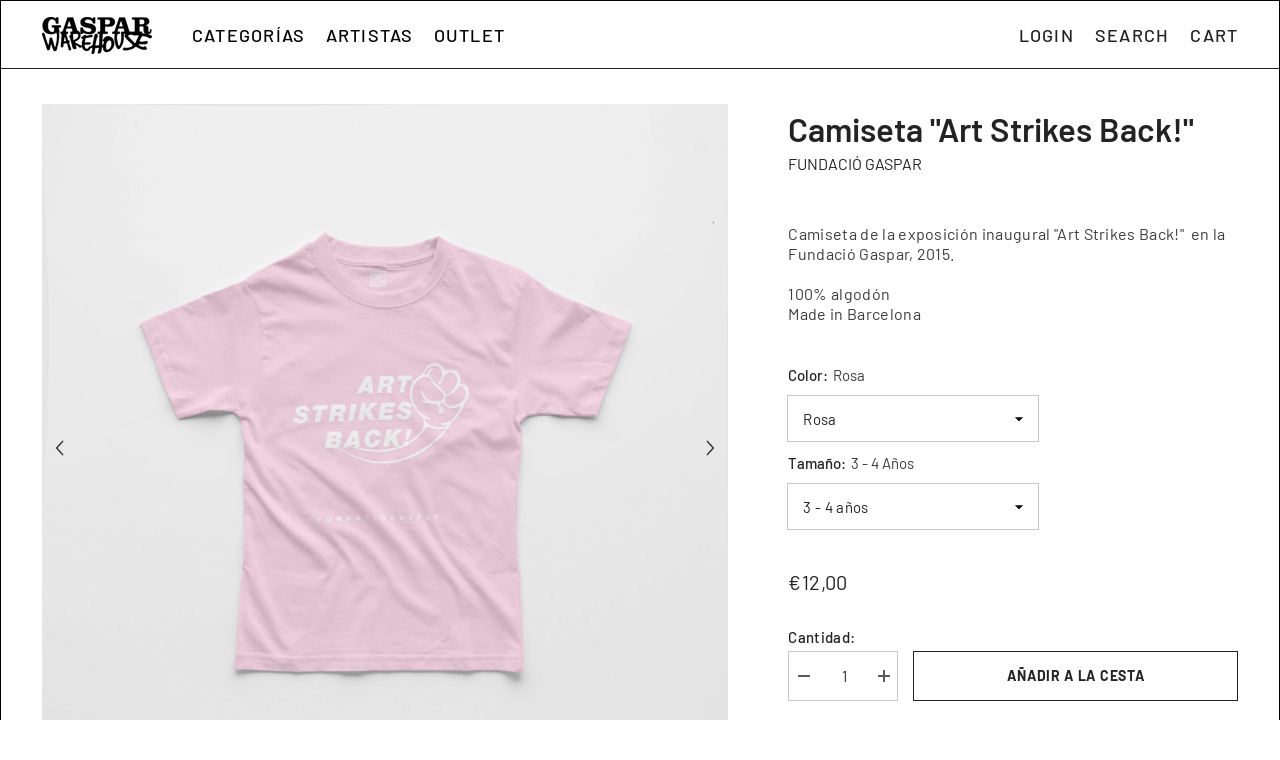

--- FILE ---
content_type: text/html; charset=utf-8
request_url: https://gasparwarehouse.com/products/art-strikes-back-1
body_size: 73698
content:
<!doctype html><html class="no-js" lang="es">
    <head>
        <meta charset="utf-8">
        <meta http-equiv="X-UA-Compatible" content="IE=edge">
        <meta name="viewport" content="width=device-width,initial-scale=1">
        <meta name="theme-color" content="">
        <!-- Google Tag Manager -->
<script>(function(w,d,s,l,i){w[l]=w[l]||[];w[l].push({'gtm.start':
new Date().getTime(),event:'gtm.js'});var f=d.getElementsByTagName(s)[0],
j=d.createElement(s),dl=l!='dataLayer'?'&l='+l:'';j.async=true;j.src=
'https://www.googletagmanager.com/gtm.js?id='+i+dl;f.parentNode.insertBefore(j,f);
})(window,document,'script','dataLayer','GTM-TFZ62JJ');</script>
<!-- End Google Tag Manager -->
        <link rel="canonical" href="https://gasparwarehouse.com/products/art-strikes-back-1">
        <link rel="canonical" href="https://gasparwarehouse.com/products/art-strikes-back-1" canonical-shop-url="https://gasparwarehouse.com/"><link rel="shortcut icon" href="//gasparwarehouse.com/cdn/shop/files/GASPAR_WAREHOUSE_LOGO_WEB_2-12_32x32.png?v=1676453329" type="image/png"><link rel="preconnect" href="https://cdn.shopify.com" crossorigin>
        <title>
            Camiseta &quot;Art Strikes Back!&quot;
 &ndash; Gaspar Warehouse</title>
        
            <meta name="description" content="Camiseta de la exposición inaugural &quot;Art Strikes Back!&quot;  en la Fundació Gaspar, 2015.   100% algodón Made in Barcelona">
        
        

<meta property="og:site_name" content="Gaspar Warehouse">
<meta property="og:url" content="https://gasparwarehouse.com/products/art-strikes-back-1">
<meta property="og:title" content="Camiseta &quot;Art Strikes Back!&quot;">
<meta property="og:type" content="product">
<meta property="og:description" content="Camiseta de la exposición inaugural &quot;Art Strikes Back!&quot;  en la Fundació Gaspar, 2015.   100% algodón Made in Barcelona"><meta property="og:image" content="http://gasparwarehouse.com/cdn/shop/products/GASPARMerchandising009-min.jpg?v=1679151920">
  <meta property="og:image:secure_url" content="https://gasparwarehouse.com/cdn/shop/products/GASPARMerchandising009-min.jpg?v=1679151920">
  <meta property="og:image:width" content="3271">
  <meta property="og:image:height" content="3271"><meta property="og:price:amount" content="12,00">
  <meta property="og:price:currency" content="EUR"><meta name="twitter:card" content="summary_large_image">
<meta name="twitter:title" content="Camiseta &quot;Art Strikes Back!&quot;">
<meta name="twitter:description" content="Camiseta de la exposición inaugural &quot;Art Strikes Back!&quot;  en la Fundació Gaspar, 2015.   100% algodón Made in Barcelona">

        <script>window.performance && window.performance.mark && window.performance.mark('shopify.content_for_header.start');</script><meta name="google-site-verification" content="qvhgCC1VqQ_V8n5VZicgUrl4tSZzr0FNL4CQIBZJ76A">
<meta name="facebook-domain-verification" content="ffarctnd8thlem77qf2m8h0zsbrwg7">
<meta id="shopify-digital-wallet" name="shopify-digital-wallet" content="/69149294858/digital_wallets/dialog">
<meta name="shopify-checkout-api-token" content="8d8caf521d17e619215b7b6ecc29425b">
<link rel="alternate" hreflang="x-default" href="https://gasparwarehouse.com/products/art-strikes-back-1">
<link rel="alternate" hreflang="es" href="https://gasparwarehouse.com/products/art-strikes-back-1">
<link rel="alternate" hreflang="ca" href="https://gasparwarehouse.com/ca/products/art-strikes-back-1">
<link rel="alternate" hreflang="en" href="https://gasparwarehouse.com/en/products/art-strikes-back-1">
<link rel="alternate" hreflang="es-CH" href="https://gasparwarehouse.com/es-ch/products/art-strikes-back-1">
<link rel="alternate" hreflang="en-CH" href="https://gasparwarehouse.com/en-ch/products/art-strikes-back-1">
<link rel="alternate" hreflang="es-AD" href="https://gasparwarehouse.com/es-ad/products/art-strikes-back-1">
<link rel="alternate" hreflang="en-AD" href="https://gasparwarehouse.com/en-ad/products/art-strikes-back-1">
<link rel="alternate" hreflang="ca-AD" href="https://gasparwarehouse.com/ca-ad/products/art-strikes-back-1">
<link rel="alternate" hreflang="es-GB" href="https://gasparwarehouse.com/es-gb/products/art-strikes-back-1">
<link rel="alternate" hreflang="en-GB" href="https://gasparwarehouse.com/en-gb/products/art-strikes-back-1">
<link rel="alternate" hreflang="ca-GB" href="https://gasparwarehouse.com/ca-gb/products/art-strikes-back-1">
<link rel="alternate" hreflang="es-TR" href="https://gasparwarehouse.com/es-tr/products/art-strikes-back-1">
<link rel="alternate" hreflang="en-TR" href="https://gasparwarehouse.com/en-tr/products/art-strikes-back-1">
<link rel="alternate" hreflang="ca-TR" href="https://gasparwarehouse.com/ca-tr/products/art-strikes-back-1">
<link rel="alternate" hreflang="es-HK" href="https://gasparwarehouse.com/es-hk/products/art-strikes-back-1">
<link rel="alternate" hreflang="en-HK" href="https://gasparwarehouse.com/en-hk/products/art-strikes-back-1">
<link rel="alternate" hreflang="es-FR" href="https://gasparwarehouse.com/es-fr/products/art-strikes-back-1">
<link rel="alternate" hreflang="en-FR" href="https://gasparwarehouse.com/en-fr/products/art-strikes-back-1">
<link rel="alternate" hreflang="ca-FR" href="https://gasparwarehouse.com/ca-fr/products/art-strikes-back-1">
<link rel="alternate" hreflang="es-DE" href="https://gasparwarehouse.com/es-de/products/art-strikes-back-1">
<link rel="alternate" hreflang="ca-DE" href="https://gasparwarehouse.com/ca-de/products/art-strikes-back-1">
<link rel="alternate" hreflang="en-DE" href="https://gasparwarehouse.com/en-de/products/art-strikes-back-1">
<link rel="alternate" type="application/json+oembed" href="https://gasparwarehouse.com/products/art-strikes-back-1.oembed">
<script async="async" src="/checkouts/internal/preloads.js?locale=es-ES"></script>
<link rel="preconnect" href="https://shop.app" crossorigin="anonymous">
<script async="async" src="https://shop.app/checkouts/internal/preloads.js?locale=es-ES&shop_id=69149294858" crossorigin="anonymous"></script>
<script id="apple-pay-shop-capabilities" type="application/json">{"shopId":69149294858,"countryCode":"ES","currencyCode":"EUR","merchantCapabilities":["supports3DS"],"merchantId":"gid:\/\/shopify\/Shop\/69149294858","merchantName":"Gaspar Warehouse","requiredBillingContactFields":["postalAddress","email","phone"],"requiredShippingContactFields":["postalAddress","email","phone"],"shippingType":"shipping","supportedNetworks":["visa","maestro","masterCard","amex"],"total":{"type":"pending","label":"Gaspar Warehouse","amount":"1.00"},"shopifyPaymentsEnabled":true,"supportsSubscriptions":true}</script>
<script id="shopify-features" type="application/json">{"accessToken":"8d8caf521d17e619215b7b6ecc29425b","betas":["rich-media-storefront-analytics"],"domain":"gasparwarehouse.com","predictiveSearch":true,"shopId":69149294858,"locale":"es"}</script>
<script>var Shopify = Shopify || {};
Shopify.shop = "gaspar-warehouse.myshopify.com";
Shopify.locale = "es";
Shopify.currency = {"active":"EUR","rate":"1.0"};
Shopify.country = "ES";
Shopify.theme = {"name":"OCTOBER 25 - GASPAR WAREHOUSE","id":184664621322,"schema_name":"Ella","schema_version":"6.4.2","theme_store_id":null,"role":"main"};
Shopify.theme.handle = "null";
Shopify.theme.style = {"id":null,"handle":null};
Shopify.cdnHost = "gasparwarehouse.com/cdn";
Shopify.routes = Shopify.routes || {};
Shopify.routes.root = "/";</script>
<script type="module">!function(o){(o.Shopify=o.Shopify||{}).modules=!0}(window);</script>
<script>!function(o){function n(){var o=[];function n(){o.push(Array.prototype.slice.apply(arguments))}return n.q=o,n}var t=o.Shopify=o.Shopify||{};t.loadFeatures=n(),t.autoloadFeatures=n()}(window);</script>
<script>
  window.ShopifyPay = window.ShopifyPay || {};
  window.ShopifyPay.apiHost = "shop.app\/pay";
  window.ShopifyPay.redirectState = null;
</script>
<script id="shop-js-analytics" type="application/json">{"pageType":"product"}</script>
<script defer="defer" async type="module" src="//gasparwarehouse.com/cdn/shopifycloud/shop-js/modules/v2/client.init-shop-cart-sync_-aut3ZVe.es.esm.js"></script>
<script defer="defer" async type="module" src="//gasparwarehouse.com/cdn/shopifycloud/shop-js/modules/v2/chunk.common_jR-HGkUL.esm.js"></script>
<script type="module">
  await import("//gasparwarehouse.com/cdn/shopifycloud/shop-js/modules/v2/client.init-shop-cart-sync_-aut3ZVe.es.esm.js");
await import("//gasparwarehouse.com/cdn/shopifycloud/shop-js/modules/v2/chunk.common_jR-HGkUL.esm.js");

  window.Shopify.SignInWithShop?.initShopCartSync?.({"fedCMEnabled":true,"windoidEnabled":true});

</script>
<script>
  window.Shopify = window.Shopify || {};
  if (!window.Shopify.featureAssets) window.Shopify.featureAssets = {};
  window.Shopify.featureAssets['shop-js'] = {"shop-cart-sync":["modules/v2/client.shop-cart-sync_BAYdngfT.es.esm.js","modules/v2/chunk.common_jR-HGkUL.esm.js"],"init-fed-cm":["modules/v2/client.init-fed-cm_C1KIrACA.es.esm.js","modules/v2/chunk.common_jR-HGkUL.esm.js"],"shop-button":["modules/v2/client.shop-button_nPJqyawu.es.esm.js","modules/v2/chunk.common_jR-HGkUL.esm.js"],"init-windoid":["modules/v2/client.init-windoid_BBN3UDv3.es.esm.js","modules/v2/chunk.common_jR-HGkUL.esm.js"],"shop-cash-offers":["modules/v2/client.shop-cash-offers_DHr6BHOX.es.esm.js","modules/v2/chunk.common_jR-HGkUL.esm.js","modules/v2/chunk.modal_K_-4b6jm.esm.js"],"shop-toast-manager":["modules/v2/client.shop-toast-manager_DsmMrndK.es.esm.js","modules/v2/chunk.common_jR-HGkUL.esm.js"],"init-shop-email-lookup-coordinator":["modules/v2/client.init-shop-email-lookup-coordinator_CqHiorcR.es.esm.js","modules/v2/chunk.common_jR-HGkUL.esm.js"],"pay-button":["modules/v2/client.pay-button_CyYMAtLe.es.esm.js","modules/v2/chunk.common_jR-HGkUL.esm.js"],"avatar":["modules/v2/client.avatar_BTnouDA3.es.esm.js"],"init-shop-cart-sync":["modules/v2/client.init-shop-cart-sync_-aut3ZVe.es.esm.js","modules/v2/chunk.common_jR-HGkUL.esm.js"],"shop-login-button":["modules/v2/client.shop-login-button_CkV-3QmP.es.esm.js","modules/v2/chunk.common_jR-HGkUL.esm.js","modules/v2/chunk.modal_K_-4b6jm.esm.js"],"init-customer-accounts-sign-up":["modules/v2/client.init-customer-accounts-sign-up_OVpxiKuf.es.esm.js","modules/v2/client.shop-login-button_CkV-3QmP.es.esm.js","modules/v2/chunk.common_jR-HGkUL.esm.js","modules/v2/chunk.modal_K_-4b6jm.esm.js"],"init-shop-for-new-customer-accounts":["modules/v2/client.init-shop-for-new-customer-accounts_B3-6tUHj.es.esm.js","modules/v2/client.shop-login-button_CkV-3QmP.es.esm.js","modules/v2/chunk.common_jR-HGkUL.esm.js","modules/v2/chunk.modal_K_-4b6jm.esm.js"],"init-customer-accounts":["modules/v2/client.init-customer-accounts_DAvreLqn.es.esm.js","modules/v2/client.shop-login-button_CkV-3QmP.es.esm.js","modules/v2/chunk.common_jR-HGkUL.esm.js","modules/v2/chunk.modal_K_-4b6jm.esm.js"],"shop-follow-button":["modules/v2/client.shop-follow-button_D-yP9CCa.es.esm.js","modules/v2/chunk.common_jR-HGkUL.esm.js","modules/v2/chunk.modal_K_-4b6jm.esm.js"],"lead-capture":["modules/v2/client.lead-capture_cgi9rykO.es.esm.js","modules/v2/chunk.common_jR-HGkUL.esm.js","modules/v2/chunk.modal_K_-4b6jm.esm.js"],"checkout-modal":["modules/v2/client.checkout-modal_CNOx8cMi.es.esm.js","modules/v2/chunk.common_jR-HGkUL.esm.js","modules/v2/chunk.modal_K_-4b6jm.esm.js"],"shop-login":["modules/v2/client.shop-login_B0Pz78O1.es.esm.js","modules/v2/chunk.common_jR-HGkUL.esm.js","modules/v2/chunk.modal_K_-4b6jm.esm.js"],"payment-terms":["modules/v2/client.payment-terms_DHTqhmPP.es.esm.js","modules/v2/chunk.common_jR-HGkUL.esm.js","modules/v2/chunk.modal_K_-4b6jm.esm.js"]};
</script>
<script>(function() {
  var isLoaded = false;
  function asyncLoad() {
    if (isLoaded) return;
    isLoaded = true;
    var urls = ["https:\/\/chimpstatic.com\/mcjs-connected\/js\/users\/f8904cc2e7e18fa9068cf3624\/c16aecab32abac7bc190ce5ca.js?shop=gaspar-warehouse.myshopify.com","https:\/\/static.klaviyo.com\/onsite\/js\/klaviyo.js?company_id=WE4Bdw\u0026shop=gaspar-warehouse.myshopify.com"];
    for (var i = 0; i < urls.length; i++) {
      var s = document.createElement('script');
      s.type = 'text/javascript';
      s.async = true;
      s.src = urls[i];
      var x = document.getElementsByTagName('script')[0];
      x.parentNode.insertBefore(s, x);
    }
  };
  if(window.attachEvent) {
    window.attachEvent('onload', asyncLoad);
  } else {
    window.addEventListener('load', asyncLoad, false);
  }
})();</script>
<script id="__st">var __st={"a":69149294858,"offset":3600,"reqid":"fc5be24e-25ea-46f2-b3b0-b3592ec390d4-1768985848","pageurl":"gasparwarehouse.com\/products\/art-strikes-back-1","u":"211f01b242e5","p":"product","rtyp":"product","rid":8201706045706};</script>
<script>window.ShopifyPaypalV4VisibilityTracking = true;</script>
<script id="captcha-bootstrap">!function(){'use strict';const t='contact',e='account',n='new_comment',o=[[t,t],['blogs',n],['comments',n],[t,'customer']],c=[[e,'customer_login'],[e,'guest_login'],[e,'recover_customer_password'],[e,'create_customer']],r=t=>t.map((([t,e])=>`form[action*='/${t}']:not([data-nocaptcha='true']) input[name='form_type'][value='${e}']`)).join(','),a=t=>()=>t?[...document.querySelectorAll(t)].map((t=>t.form)):[];function s(){const t=[...o],e=r(t);return a(e)}const i='password',u='form_key',d=['recaptcha-v3-token','g-recaptcha-response','h-captcha-response',i],f=()=>{try{return window.sessionStorage}catch{return}},m='__shopify_v',_=t=>t.elements[u];function p(t,e,n=!1){try{const o=window.sessionStorage,c=JSON.parse(o.getItem(e)),{data:r}=function(t){const{data:e,action:n}=t;return t[m]||n?{data:e,action:n}:{data:t,action:n}}(c);for(const[e,n]of Object.entries(r))t.elements[e]&&(t.elements[e].value=n);n&&o.removeItem(e)}catch(o){console.error('form repopulation failed',{error:o})}}const l='form_type',E='cptcha';function T(t){t.dataset[E]=!0}const w=window,h=w.document,L='Shopify',v='ce_forms',y='captcha';let A=!1;((t,e)=>{const n=(g='f06e6c50-85a8-45c8-87d0-21a2b65856fe',I='https://cdn.shopify.com/shopifycloud/storefront-forms-hcaptcha/ce_storefront_forms_captcha_hcaptcha.v1.5.2.iife.js',D={infoText:'Protegido por hCaptcha',privacyText:'Privacidad',termsText:'Términos'},(t,e,n)=>{const o=w[L][v],c=o.bindForm;if(c)return c(t,g,e,D).then(n);var r;o.q.push([[t,g,e,D],n]),r=I,A||(h.body.append(Object.assign(h.createElement('script'),{id:'captcha-provider',async:!0,src:r})),A=!0)});var g,I,D;w[L]=w[L]||{},w[L][v]=w[L][v]||{},w[L][v].q=[],w[L][y]=w[L][y]||{},w[L][y].protect=function(t,e){n(t,void 0,e),T(t)},Object.freeze(w[L][y]),function(t,e,n,w,h,L){const[v,y,A,g]=function(t,e,n){const i=e?o:[],u=t?c:[],d=[...i,...u],f=r(d),m=r(i),_=r(d.filter((([t,e])=>n.includes(e))));return[a(f),a(m),a(_),s()]}(w,h,L),I=t=>{const e=t.target;return e instanceof HTMLFormElement?e:e&&e.form},D=t=>v().includes(t);t.addEventListener('submit',(t=>{const e=I(t);if(!e)return;const n=D(e)&&!e.dataset.hcaptchaBound&&!e.dataset.recaptchaBound,o=_(e),c=g().includes(e)&&(!o||!o.value);(n||c)&&t.preventDefault(),c&&!n&&(function(t){try{if(!f())return;!function(t){const e=f();if(!e)return;const n=_(t);if(!n)return;const o=n.value;o&&e.removeItem(o)}(t);const e=Array.from(Array(32),(()=>Math.random().toString(36)[2])).join('');!function(t,e){_(t)||t.append(Object.assign(document.createElement('input'),{type:'hidden',name:u})),t.elements[u].value=e}(t,e),function(t,e){const n=f();if(!n)return;const o=[...t.querySelectorAll(`input[type='${i}']`)].map((({name:t})=>t)),c=[...d,...o],r={};for(const[a,s]of new FormData(t).entries())c.includes(a)||(r[a]=s);n.setItem(e,JSON.stringify({[m]:1,action:t.action,data:r}))}(t,e)}catch(e){console.error('failed to persist form',e)}}(e),e.submit())}));const S=(t,e)=>{t&&!t.dataset[E]&&(n(t,e.some((e=>e===t))),T(t))};for(const o of['focusin','change'])t.addEventListener(o,(t=>{const e=I(t);D(e)&&S(e,y())}));const B=e.get('form_key'),M=e.get(l),P=B&&M;t.addEventListener('DOMContentLoaded',(()=>{const t=y();if(P)for(const e of t)e.elements[l].value===M&&p(e,B);[...new Set([...A(),...v().filter((t=>'true'===t.dataset.shopifyCaptcha))])].forEach((e=>S(e,t)))}))}(h,new URLSearchParams(w.location.search),n,t,e,['guest_login'])})(!0,!0)}();</script>
<script integrity="sha256-4kQ18oKyAcykRKYeNunJcIwy7WH5gtpwJnB7kiuLZ1E=" data-source-attribution="shopify.loadfeatures" defer="defer" src="//gasparwarehouse.com/cdn/shopifycloud/storefront/assets/storefront/load_feature-a0a9edcb.js" crossorigin="anonymous"></script>
<script crossorigin="anonymous" defer="defer" src="//gasparwarehouse.com/cdn/shopifycloud/storefront/assets/shopify_pay/storefront-65b4c6d7.js?v=20250812"></script>
<script data-source-attribution="shopify.dynamic_checkout.dynamic.init">var Shopify=Shopify||{};Shopify.PaymentButton=Shopify.PaymentButton||{isStorefrontPortableWallets:!0,init:function(){window.Shopify.PaymentButton.init=function(){};var t=document.createElement("script");t.src="https://gasparwarehouse.com/cdn/shopifycloud/portable-wallets/latest/portable-wallets.es.js",t.type="module",document.head.appendChild(t)}};
</script>
<script data-source-attribution="shopify.dynamic_checkout.buyer_consent">
  function portableWalletsHideBuyerConsent(e){var t=document.getElementById("shopify-buyer-consent"),n=document.getElementById("shopify-subscription-policy-button");t&&n&&(t.classList.add("hidden"),t.setAttribute("aria-hidden","true"),n.removeEventListener("click",e))}function portableWalletsShowBuyerConsent(e){var t=document.getElementById("shopify-buyer-consent"),n=document.getElementById("shopify-subscription-policy-button");t&&n&&(t.classList.remove("hidden"),t.removeAttribute("aria-hidden"),n.addEventListener("click",e))}window.Shopify?.PaymentButton&&(window.Shopify.PaymentButton.hideBuyerConsent=portableWalletsHideBuyerConsent,window.Shopify.PaymentButton.showBuyerConsent=portableWalletsShowBuyerConsent);
</script>
<script data-source-attribution="shopify.dynamic_checkout.cart.bootstrap">document.addEventListener("DOMContentLoaded",(function(){function t(){return document.querySelector("shopify-accelerated-checkout-cart, shopify-accelerated-checkout")}if(t())Shopify.PaymentButton.init();else{new MutationObserver((function(e,n){t()&&(Shopify.PaymentButton.init(),n.disconnect())})).observe(document.body,{childList:!0,subtree:!0})}}));
</script>
<link id="shopify-accelerated-checkout-styles" rel="stylesheet" media="screen" href="https://gasparwarehouse.com/cdn/shopifycloud/portable-wallets/latest/accelerated-checkout-backwards-compat.css" crossorigin="anonymous">
<style id="shopify-accelerated-checkout-cart">
        #shopify-buyer-consent {
  margin-top: 1em;
  display: inline-block;
  width: 100%;
}

#shopify-buyer-consent.hidden {
  display: none;
}

#shopify-subscription-policy-button {
  background: none;
  border: none;
  padding: 0;
  text-decoration: underline;
  font-size: inherit;
  cursor: pointer;
}

#shopify-subscription-policy-button::before {
  box-shadow: none;
}

      </style>
<script id="sections-script" data-sections="header-02" defer="defer" src="//gasparwarehouse.com/cdn/shop/t/23/compiled_assets/scripts.js?v=3092"></script>
<script>window.performance && window.performance.mark && window.performance.mark('shopify.content_for_header.end');</script>

        <style>
    
        
        
        
        

        @font-face { font-display: swap;
  font-family: Barlow;
  font-weight: 400;
  font-style: normal;
  src: url("//gasparwarehouse.com/cdn/fonts/barlow/barlow_n4.038c60d7ea9ddb238b2f64ba6f463ba6c0b5e5ad.woff2") format("woff2"),
       url("//gasparwarehouse.com/cdn/fonts/barlow/barlow_n4.074a9f2b990b38aec7d56c68211821e455b6d075.woff") format("woff");
}

        @font-face { font-display: swap;
  font-family: Barlow;
  font-weight: 500;
  font-style: normal;
  src: url("//gasparwarehouse.com/cdn/fonts/barlow/barlow_n5.a193a1990790eba0cc5cca569d23799830e90f07.woff2") format("woff2"),
       url("//gasparwarehouse.com/cdn/fonts/barlow/barlow_n5.ae31c82169b1dc0715609b8cc6a610b917808358.woff") format("woff");
}

        @font-face { font-display: swap;
  font-family: Barlow;
  font-weight: 600;
  font-style: normal;
  src: url("//gasparwarehouse.com/cdn/fonts/barlow/barlow_n6.329f582a81f63f125e63c20a5a80ae9477df68e1.woff2") format("woff2"),
       url("//gasparwarehouse.com/cdn/fonts/barlow/barlow_n6.0163402e36247bcb8b02716880d0b39568412e9e.woff") format("woff");
}

        @font-face { font-display: swap;
  font-family: Barlow;
  font-weight: 700;
  font-style: normal;
  src: url("//gasparwarehouse.com/cdn/fonts/barlow/barlow_n7.691d1d11f150e857dcbc1c10ef03d825bc378d81.woff2") format("woff2"),
       url("//gasparwarehouse.com/cdn/fonts/barlow/barlow_n7.4fdbb1cb7da0e2c2f88492243ffa2b4f91924840.woff") format("woff");
}


        

        
                  
        
    

    :root {
        /* Settings Body */
        
            --font-body-family: Barlow,sans-serif;
        
        --font-body-size: 15px;
        --font-body-weight: 400;
        --body-line-height: 20px;
        --body-letter-spacing: .02em;

        /* Settings Heading */
        
            --font-heading-family: Barlow,sans-serif;
        
        --font-heading-size: 25px;
        --font-heading-weight: 600;
        --font-heading-style: normal;
        --heading-line-height: 25px;
        --heading-letter-spacing: .05em;
        --heading-text-transform: uppercase;
        --heading-border-height: 2px;

        /* Settings Navigation */
        /* Menu Lv1 */
        
            --font-menu-lv1-family: Barlow,sans-serif;
        
        --font-menu-lv1-size: 18px;
        --font-menu-lv1-weight: 500;
        --menu-lv1-line-height: 30px;
        --menu-lv1-letter-spacing: .07em;
        --menu-lv1-text-transform: uppercase;

        /* Menu Lv2 */
        
            --font-menu-lv2-family: Barlow,sans-serif;
        
        --font-menu-lv2-size: 21px;
        --font-menu-lv2-weight: 400;
        --menu-lv2-line-height: 22px;
        --menu-lv2-letter-spacing: .02em;
        --menu-lv2-text-transform: capitalize;

        /* Menu Lv3 */
        
            --font-menu-lv3-family: Barlow,sans-serif;
        
        --font-menu-lv3-size: 12px;
        --font-menu-lv3-weight: 400;
        --menu-lv3-line-height: 22px;
        --menu-lv3-letter-spacing: .02em;
        --menu-lv3-text-transform: capitalize;

        /* Mega Menu Lv2 */
        
            --font-mega-menu-lv2-family: Barlow,sans-serif;
        
        --font-mega-menu-lv2-size: 18px;
        --font-mega-menu-lv2-weight: 500;
        --font-mega-menu-lv2-style: normal;
        --mega-menu-lv2-line-height: 22px;
        --mega-menu-lv2-letter-spacing: .02em;
        --mega-menu-lv2-text-transform: uppercase;

        /* Mega Menu Lv3 */
        
            --font-mega-menu-lv3-family: Barlow,sans-serif;
        
        --font-mega-menu-lv3-size: 16px;
        --font-mega-menu-lv3-weight: 400;
        --mega-menu-lv3-line-height: 22px;
        --mega-menu-lv3-letter-spacing: .02em;
        --mega-menu-lv3-text-transform: capitalize;

        /* Product Card Title */--product-title-font: Barlow,sans-serif;--product-title-font-size : 16px;
        --product-title-font-weight : 400;
        --product-title-line-height: 22px;
        --product-title-letter-spacing: .02em;
        --product-title-line-text : full;
        --product-title-text-transform : none;
        --product-title-margin-bottom: 14px;

        /* Product Card Vendor */--product-vendor-font: Barlow,sans-serif;--product-vendor-font-size : 13px;
        --product-vendor-font-weight : 400;
        --product-vendor-font-style : normal;
        --product-vendor-line-height: 22px;
        --product-vendor-letter-spacing: .02em;
        --product-vendor-text-transform : uppercase;
        --product-vendor-margin-bottom: 0px;

        /* Product Card Price */--product-price-font: Barlow,sans-serif;--product-price-font-size : 15px;
        --product-price-font-weight : 400;
        --product-price-line-height: 22px;
        --product-price-letter-spacing: .02em;
        --product-price-margin-top: 0px;
        --product-price-margin-bottom: 13px;

        /* Product Card Badge */--badge-font: Barlow,sans-serif;--badge-font-size : 18px;
        --badge-font-weight : 400;
        --badge-text-transform : uppercase;
        --badge-letter-spacing: .02em;
        --badge-line-height: 20px;
        --badge-border-radius: 0px;
        --badge-padding-top: 4px;
        --badge-padding-bottom: 4px;
        --badge-padding-left-right: 8px;
        --badge-postion-top: 0px;
        --badge-postion-left-right: 0px;

        /* Product Quickview */
        --product-quickview-font-size : 12px;
        --product-quickview-line-height: 23px;
        --product-quickview-border-radius: 1px;
        --product-quickview-padding-top: 0px;
        --product-quickview-padding-bottom: 0px;
        --product-quickview-padding-left-right: 7px;
        --product-quickview-sold-out-product: #e95144;--product-quickview-box-shadow: none;/* Blog Card Tile */--blog-title-font: Barlow,sans-serif;--blog-title-font-size : 20px;
        --blog-title-font-weight : 700;
        --blog-title-line-height: 29px;
        --blog-title-letter-spacing: .09em;
        --blog-title-text-transform : uppercase;

        /* Blog Card Info (Date, Author) */--blog-info-font: Barlow,sans-serif;--blog-info-font-size : 14px;
        --blog-info-font-weight : 400;
        --blog-info-line-height: 20px;
        --blog-info-letter-spacing: .02em;
        --blog-info-text-transform : uppercase;

        /* Button 1 */--btn-1-font-family: Barlow,sans-serif;--btn-1-font-size: 14px;
        --btn-1-font-weight: 700;
        --btn-1-text-transform: uppercase;
        --btn-1-line-height: 22px;
        --btn-1-letter-spacing: .05em;
        --btn-1-text-align: center;
        --btn-1-border-radius: 0px;
        --btn-1-border-width: 1px;
        --btn-1-border-style: solid;
        --btn-1-padding-top: 10px;
        --btn-1-padding-bottom: 10px;
        --btn-1-horizontal-length: 0px;
        --btn-1-vertical-length: 0px;
        --btn-1-blur-radius: 0px;
        --btn-1-spread: 0px;
        
        
        
          --btn-1-all-bg-opacity-hover: rgba(0, 0, 0, 0.5);
        
        
            --btn-1-inset: ;
        

        /* Button 2 */--btn-2-font-family: Barlow,sans-serif;--btn-2-font-size: 18px;
        --btn-2-font-weight: 700;
        --btn-2-text-transform: uppercase;
        --btn-2-line-height: 23px;
        --btn-2-letter-spacing: .05em;
        --btn-2-text-align: right;
        --btn-2-border-radius: 6px;
        --btn-2-border-width: 1px;
        --btn-2-border-style: solid;
        --btn-2-padding-top: 20px;
        --btn-2-padding-bottom: 20px;
        --btn-2-horizontal-length: 4px;
        --btn-2-vertical-length: 4px;
        --btn-2-blur-radius: 7px;
        --btn-2-spread: 0px;
        
        
        
          --btn-2-all-bg-opacity-hover: rgba(0, 0, 0, 0.5);
        
        
            --btn-2-inset: ;
        

        /* Button 3 */--btn-3-font-family: Barlow,sans-serif;--btn-3-font-size: 14px;
        --btn-3-font-weight: 700;
        --btn-3-text-transform: uppercase;
        --btn-3-line-height: 22px;
        --btn-3-letter-spacing: .05em;
        --btn-3-text-align: center;
        --btn-3-border-radius: 0px;
        --btn-3-border-width: 1px;
        --btn-3-border-style: solid;
        --btn-3-padding-top: 10px;
        --btn-3-padding-bottom: 10px;
        --btn-3-horizontal-length: 0px;
        --btn-3-vertical-length: 0px;
        --btn-3-blur-radius: 0px;
        --btn-3-spread: 0px;
        
        
        
          --btn-3-all-bg-opacity-hover: rgba(0, 0, 0, 0.1);
        

        
            --btn-3-inset: ;
        

        /* Footer Heading */--footer-heading-font-family: Barlow,sans-serif;--footer-heading-font-size : 16px;
        --footer-heading-font-weight : 600;
        --footer-heading-line-height : 12px;
        --footer-heading-letter-spacing : .05em;
        --footer-heading-text-transform : uppercase;

        /* Footer Link */--footer-link-font-family: Barlow,sans-serif;--footer-link-font-size : 14px;
        --footer-link-font-weight : 400;
        --footer-link-line-height : 12px;
        --footer-link-letter-spacing : .02em;
        --footer-link-text-transform : capitalize;

        /* Page Title */
        
            --font-page-title-family: Barlow,sans-serif;
        
        --font-page-title-size: 20px;
        --font-page-title-weight: 700;
        --font-page-title-style: normal;
        --page-title-line-height: 20px;
        --page-title-letter-spacing: .05em;
        --page-title-text-transform: uppercase;

        /* Font Product Tab Title */
        --font-tab-type-1: Barlow,sans-serif;
        --font-tab-type-2: Barlow,sans-serif;

        /* Text Size */
        --text-size-font-size : 10px;
        --text-size-font-weight : 400;
        --text-size-line-height : 22px;
        --text-size-letter-spacing : 0;
        --text-size-text-transform : uppercase;
        --text-size-color : #787878;

        /* Font Weight */
        --font-weight-normal: 400;
        --font-weight-medium: 500;
        --font-weight-semibold: 600;
        --font-weight-bold: 700;
        --font-weight-bolder: 800;
        --font-weight-black: 900;

        /* Radio Button */
        --form-label-checkbox-before-bg: #fff;
        --form-label-checkbox-before-border: #cecece;
        --form-label-checkbox-before-bg-checked: #000;

        /* Conatiner */
        --header-custom-width-container: 1770px;
        --body-custom-width-container: 1600px;
        --footer-custom-width-container: 1600px;

        /* Layout Boxed */
        --color-background-layout-boxed: #f8f8f8;/* Arrow */
        --position-horizontal-slick-arrow: 0;

        /* General Color*/
        --color-text: #232323;
        --color-text2: #969696;
        --color-global: #232323;
        --color-white: #FFFFFF;
        --color-grey: #868686;
        --color-black: #202020;
        --color-base-text-rgb: 35, 35, 35;
        --color-base-text2-rgb: 150, 150, 150;
        --color-background: #ffffff;
        --color-background-rgb: 255, 255, 255;
        --color-background-overylay: rgba(255, 255, 255, 0.9);
        --color-base-accent-text: ;
        --color-base-accent-1: ;
        --color-base-accent-2: ;
        --color-link: #232323;
        --color-link-hover: #d4ac3e;
        --color-error: #D93333;
        --color-error-bg: #f8f8f8;
        --color-success: #5A5A5A;
        --color-success-bg: #DFF0D8;
        --color-info: #202020;
        --color-info-bg: #FFF2DD;
        --color-link-underline: rgba(35, 35, 35, 0.5);

        --color-breadcrumb: #999999;
        --colors-breadcrumb-hover: #232323;
        --colors-breadcrumb-active: #999999;

        --border-global: #f8f8f8;
        --bg-global: #f8f8f8;

        --bg-planceholder: #fafafa;

        --color-warning: #fff;
        --bg-warning: #d4ac3e;

        --color-background-10 : #e9e9e9;
        --color-background-20 : #d3d3d3;
        --color-background-30 : #bdbdbd;
        --color-background-50 : #919191;
        --color-background-global : #919191;

        /* Arrow Color */
        --arrow-color: #323232;
        --arrow-background-color: rgba(0,0,0,0);
        --arrow-border-color: rgba(0,0,0,0);
        --arrow-color-hover: #727272;
        --arrow-background-color-hover: rgba(0,0,0,0);
        --arrow-border-color-hover: rgba(0,0,0,0);

        --arrow-width: 35px;
        --arrow-height: 35px;
        --arrow-size: px;
        --arrow-size-icon: 17px;
        --arrow-border-radius: 50%;
        --arrow-border-width: 1px;

        /* Pagination Color */
        --pagination-item-color: #3c3c3c;
        --pagination-item-color-active: #3c3c3c;
        --pagination-item-bg-color: 
        #fff;
        --pagination-item-bg-color-active: #fff;
        --pagination-item-border-color: #fff;
        --pagination-item-border-color-active: #ffffff;

        --pagination-arrow-color: #3c3c3c;
        --pagination-arrow-color-active: #3c3c3c;
        --pagination-arrow-bg-color: #fff;
        --pagination-arrow-bg-color-active: #fff;
        --pagination-arrow-border-color: #fff;
        --pagination-arrow-border-color-active: #fff;

        /* Dots Color */
        --dots-color: transparent;
        --dots-border-color: #323232;
        --dots-color-active: #323232;
        --dots-border-color-active: #323232;
        --dots-style2-background-opacity: #00000050;
        --dots-width: 12px;
        --dots-height: 12px;

        /* Button Color */
        --btn-1-color: #FFFFFF;
        --btn-1-bg: #232323;
        --btn-1-border: #232323;
        --btn-1-color-hover: #FFFFFF;
        --btn-1-bg-hover: #d4ac3e;
        --btn-1-border-hover: #d4ac3e;

        --btn-2-color: #232323;
        --btn-2-bg: #FFFFFF;
        --btn-2-border: #232323;
        --btn-2-color-hover: #d4ac3e;
        --btn-2-bg-hover: #ffffff;
        --btn-2-border-hover: #ffffff;

        --btn-3-color: #FFFFFF;
        --btn-3-bg: #232323;
        --btn-3-border: #232323;
        --btn-3-color-hover: #ebc049;
        --btn-3-bg-hover: #FFFFFF;
        --btn-3-border-hover: #FFFFFF;

        --anchor-transition: all ease .3s;
        --bg-white: #ffffff;
        --bg-black: #000000;
        --bg-grey: #808080;
        --icon: var(--color-text);
        --text-cart: #3c3c3c;
        --duration-short: 100ms;
        --duration-default: 350ms;
        --duration-long: 500ms;

        --form-input-bg: #ffffff;
        --form-input-border: #c7c7c7;
        --form-input-color: #232323;;
        --form-input-placeholder: #868686;
        --form-label: #232323;

        --new-badge-color: #232323;
        --new-badge-bg: #d4ac3d;
        --sale-badge-color: #ffffff;
        --sale-badge-bg: #ff4e31;
        --sold-out-badge-color: #ffffff;
        --sold-out-badge-bg: #232323;
        --custom-badge-color: #ffffff;
        --custom-badge-bg: #ea582d;
        --bundle-badge-color: #ffffff;
        --bundle-badge-bg: #232323;
        
        --product-title-color : #232323;
        --product-title-color-hover : #232323;
        --product-vendor-color : #727272;
        --product-price-color : #232323;
        --product-sale-price-color : #e95144;
        --product-compare-price-color : #969696;
        --product-review-full-color : #000000;
        --product-review-empty-color : #A4A4A4;
        --product-swatch-border : #cbcbcb;
        --product-swatch-border-active : #232323;
        --product-swatch-width : 40px;
        --product-swatch-height : 40px;
        --product-swatch-border-radius : 0px;
        --product-swatch-color-width : 40px;
        --product-swatch-color-height : 40px;
        --product-swatch-color-border-radius : 20px;
        --product-wishlist-color : #000000;
        --product-wishlist-bg : #ffffff;
        --product-wishlist-border : transparent;
        --product-wishlist-color-added : #ffffff;
        --product-wishlist-bg-added : #000000;
        --product-wishlist-border-added : transparent;
        --product-compare-color : #000000;
        --product-compare-bg : #FFFFFF;
        --product-compare-color-added : #D12442;
        --product-compare-bg-added : #FFFFFF;
        --product-hot-stock-text-color : #d62828;
        --product-quick-view-color : #000000;
        --product-cart-image-fit : unset;
        --product-title-variant-font-size: 16px;

        
          --product-quick-view-bg : #FFFFFF;
        
        --product-quick-view-bg-above-button: rgba(255, 255, 255, 0.7);
        --product-quick-view-color-hover : #FFFFFF;
        --product-quick-view-bg-hover : #000000;

        --product-action-color : #232323;       
        --product-action-bg : #ffffff;
        --product-action-border : rgba(0,0,0,0);
        --product-action-color-hover : #FFFFFF;
        --product-action-bg-hover : rgba(0,0,0,0);
        --product-action-border-hover : rgba(0,0,0,0);

        /* Multilevel Category Filter */
        --color-label-multiLevel-categories: #232323;
        --bg-label-multiLevel-categories: #fff;
        --color-button-multiLevel-categories: #fff;
        --bg-button-multiLevel-categories: #ff8b21;
        --border-button-multiLevel-categories: transparent;
        --hover-color-button-multiLevel-categories: #fff;
        --hover-bg-button-multiLevel-categories: #ff8b21;--cart-item-bg : #ffffff;
            --cart-item-border : #e8e8e8;
            --cart-item-border-width : 1px;
            --cart-item-border-style : solid;

        --w-product-swatch-custom: 40px;
        --h-product-swatch-custom: 40px;
        --w-product-swatch-custom-mb: 20px;
        --h-product-swatch-custom-mb: 20px;
        --font-size-product-swatch-more: 12px;

        --swatch-border : #cbcbcb;
        --swatch-border-active : #232323;

        --variant-size: #232323;
        --variant-size-border: #e7e7e7;
        --variant-size-bg: #ffffff;
        --variant-size-hover: #ffffff;
        --variant-size-border-hover: #232323;
        --variant-size-bg-hover: #232323;

        --variant-bg : #ffffff;
        --variant-color : #232323;
        --variant-bg-active : #ffffff;
        --variant-color-active : #232323;

        /* Font Size Text Social */
        --fontsize-text-social: 12px;
        
        /* Sidebar Animation */
        --page-content-distance: 64px;
        --sidebar-content-distance: 40px;
        --button-transition-ease: cubic-bezier(.25,.46,.45,.94);

        /* Loading Spinner Color */
        --spinner-top-color: #d4ac3e;
        --spinner-right-color: #ffffff;
        --spinner-bottom-color: #d4ac3e;
        --spinner-left-color: #ffffff;

        /* Product Card Marquee */
        --product-marquee-background-color: ;
        --product-marquee-text-color: #FFFFFF;
        --product-marquee-text-size: 14px;
        --product-marquee-text-mobile-size: 14px;
        --product-marquee-text-weight: 400;
        --product-marquee-text-transform: none;
        --product-marquee-text-style: italic;
        --product-marquee-speed: ;  
        --product-marquee-line-height: calc(var(--product-marquee-text-mobile-size) * 1.5);
    }
</style>
        <link href="//gasparwarehouse.com/cdn/shop/t/23/assets/base.css?v=51295373404678535291759860665" rel="stylesheet" type="text/css" media="all" />
<link href="//gasparwarehouse.com/cdn/shop/t/23/assets/custom.css?v=137508147194270485441759860808" rel="stylesheet" type="text/css" media="all" />
<link href="//gasparwarehouse.com/cdn/shop/t/23/assets/animated.css?v=126396381318837220781759860656" rel="stylesheet" type="text/css" media="all" />
<link href="//gasparwarehouse.com/cdn/shop/t/23/assets/component-card.css?v=54695358327955652591759860695" rel="stylesheet" type="text/css" media="all" />
<link href="//gasparwarehouse.com/cdn/shop/t/23/assets/component-loading-overlay.css?v=170491267859233445071759860744" rel="stylesheet" type="text/css" media="all" />
<link href="//gasparwarehouse.com/cdn/shop/t/23/assets/component-loading-banner.css?v=167051128757171055331759860743" rel="stylesheet" type="text/css" media="all" />
<link href="//gasparwarehouse.com/cdn/shop/t/23/assets/component-quick-cart.css?v=177618556083097095831759860775" rel="stylesheet" type="text/css" media="all" />
<link rel="stylesheet" href="//gasparwarehouse.com/cdn/shop/t/23/assets/vendor.css?v=164616260963476715651759860917" media="print" onload="this.media='all'">
<noscript><link href="//gasparwarehouse.com/cdn/shop/t/23/assets/vendor.css?v=164616260963476715651759860917" rel="stylesheet" type="text/css" media="all" /></noscript>


<link rel="stylesheet" href="//gasparwarehouse.com/cdn/shop/t/23/assets/component-newsletter.css?v=54058530822278129331759860756" media="print" onload="this.media='all'">
<link rel="stylesheet" href="//gasparwarehouse.com/cdn/shop/t/23/assets/component-slider.css?v=37888473738646685221759860792" media="print" onload="this.media='all'">
<link rel="stylesheet" href="//gasparwarehouse.com/cdn/shop/t/23/assets/component-list-social.css?v=102044711114163579551759860742" media="print" onload="this.media='all'"><link rel="stylesheet" href="//gasparwarehouse.com/cdn/shop/t/23/assets/component-predictive-search.css?v=50559763183045526481759860761" media="print" onload="this.media='all'"><noscript><link href="//gasparwarehouse.com/cdn/shop/t/23/assets/component-newsletter.css?v=54058530822278129331759860756" rel="stylesheet" type="text/css" media="all" /></noscript>
<noscript><link href="//gasparwarehouse.com/cdn/shop/t/23/assets/component-slider.css?v=37888473738646685221759860792" rel="stylesheet" type="text/css" media="all" /></noscript>
<noscript><link href="//gasparwarehouse.com/cdn/shop/t/23/assets/component-list-social.css?v=102044711114163579551759860742" rel="stylesheet" type="text/css" media="all" /></noscript>
        <script src="//gasparwarehouse.com/cdn/shop/t/23/assets/vendor.js?v=50823196851932006391759860919" type="text/javascript"></script>
<script src="//gasparwarehouse.com/cdn/shop/t/23/assets/global.js?v=79286703038954127541759860851" type="text/javascript"></script>
<script src="//gasparwarehouse.com/cdn/shop/t/23/assets/lazysizes.min.js?v=122719776364282065531759860886" type="text/javascript"></script>
<script src="//gasparwarehouse.com/cdn/shop/t/23/assets/predictive-search.js?v=31478391494289611481759860891" defer="defer"></script>

<script>
    window.lazySizesConfig = window.lazySizesConfig || {};
    lazySizesConfig.loadMode = 1;
    window.lazySizesConfig.init = false;
    lazySizes.init();

    window.rtl_slick = false;
    window.mobile_menu = 'custom';
    window.money_format = '€{{amount_with_comma_separator}}';
    window.shop_currency = 'EUR';
    window.show_multiple_currencies = false;
    window.routes = {
        root: '',
        cart: '/cart',
        cart_add_url: '/cart/add',
        cart_change_url: '/cart/change',
        cart_update_url: '/cart/update',
        collection_all: '/collections/all',
        predictive_search_url: '/search/suggest',
        search_url: '/search'
    }; 
    window.button_load_more = {
        default: `Mostrar más`,
        loading: `Cargando...`,
        view_all: `Ver toda la colección`,
        no_more: `No hay más productos`
    };
    window.after_add_to_cart = {
        type: 'quick_cart',
        message: `se agrega a la cesta de compras.`
    };
    window.quick_shop = {
        show: false,
        see_details: `Ver detalles completos`,
    };
    window.quick_cart = {
        show: true
    };
    window.cartStrings = {
        error: `Hubo un error al actualizar la cesta. Inténtalo de nuevo.`,
        quantityError: `Solo puede agregar [quantity] de este artículo a la cesta.`,
        addProductOutQuantity: `Solo puede agregar [maxQuantity] de este producto a la cesta`,
        addProductOutQuantity2: `La cantidad de este producto es insuficiente.`,
        cartErrorMessage: `Translation missing: es.sections.cart.cart_quantity_error_prefix`,
        soldoutText: `sold out`,
        alreadyText: ``,
    };
    window.variantStrings = {
        addToCart: `Añadir a la cesta`,
        addingToCart: `Agregando a la cesta...`,
        addedToCart: `Añadido a la cesta`,
        submit: `Enviar`,
        soldOut: `Agotado`,
        unavailable: `No disponible`,
        soldOut_message: `¡Esta variante está agotada!`,
        unavailable_message: `¡Esta variante no está disponible!`,
        addToCart_message: `¡Debe seleccionar al menos un producto para agregar!`,
        select: `Seleccione opciones`,
        preOrder: `Hacer un pedido`,
        add: `Añadir`
    };
    window.inventory_text = {
        hotStock: `¡Date prisa! solamente queda [inventory]`,
        hotStock2: `¡Por favor, date prisa! Solo queda [inventory] en stock`,
        warningQuantity: `Cantidad máxima: [inventory]`,
        inStock: `En stock`,
        outOfStock: `Agotado`,
        manyInStock: `Muchos en stock`,
        show_options: `Mostrar variantes`,
        hide_options: `Ocultar variantes`,
        adding : `Agregando`,
        thank_you : `Gracias`,
        add_more : `Añadir más`,
        cart_feedback : `Agregado`
    };
    
    
        window.notify_me = {
            show: true,
            mail: `example@domain.com`,
            subject: `Out Of Stock Notification from Halothemes Store`,
            label: `Shopify`,
            success: `¡Gracias! ¡Hemos recibido su solicitud y le responderemos en breve cuando este producto / variante esté disponible!`,
            error: `Utilice una dirección de correo electrónico válida, como john@example.com.`,
            button: `Notificarme`
        };
    
    
    window.compare = {
        show: false,
        add: `Añadir a comparar`,
        added: `Agregado para comparar`,
        message: `¡Debe seleccionar al menos dos productos para comparar!`
    };
    window.wishlist = {
        show: false,
        add: `Añadir a la lista de deseos`,
        added: `Añadido a la lista de deseos`,
        empty: `No se agrega ningún producto a su lista de deseos`,
        continue_shopping: `Seguir Comprando`
    };
    window.pagination = {
        style: 1,
        next: `Siguiente`,
        prev: `Anterior`
    }
    window.review = {
        show: false,
        show_quick_view: false
    };
    window.countdown = {
        text: `Ofertas por tiempo limitado, terminan en:`,
        day: `D`,
        hour: `H`,
        min: `M`,
        sec: `S`,
        day_2: `Días`,
        hour_2: `Horas`,
        min_2: `minutos`,
        sec_2: `Segundos`,
        days: `Días`,
        hours: `Horas`,
        mins: `minutos`,
        secs: `Segundos`,
        d: `d`,
        h: `h`,
        m: `m`,
        s: `s`
    };
    window.customer_view = {
        text: `[number] los clientes están viendo este producto`
    };

    
        window.arrows = {
            icon_next: `<button type="button" class="slick-next" aria-label="Next"><svg xmlns="http://www.w3.org/2000/svg" viewBox="0 0 24 24"><path d="M 7.75 1.34375 L 6.25 2.65625 L 14.65625 12 L 6.25 21.34375 L 7.75 22.65625 L 16.75 12.65625 L 17.34375 12 L 16.75 11.34375 Z"></path></svg></button>`,
            icon_prev: `<button type="button" class="slick-prev" aria-label="Previous"><svg xmlns="http://www.w3.org/2000/svg" viewBox="0 0 24 24"><path d="M 7.75 1.34375 L 6.25 2.65625 L 14.65625 12 L 6.25 21.34375 L 7.75 22.65625 L 16.75 12.65625 L 17.34375 12 L 16.75 11.34375 Z"></path></svg></button>`
        }
    

    window.dynamic_browser_title = {
        show: false,
        text: 'Pssst! ⚡'
    };
    
    window.show_more_btn_text = {
        show_more: `Mostrar más`,
        show_less: `Mostar menos`,
        show_all: `Mostrar todo`,
    };

    function getCookie(cname) {
        let name = cname + "=";
        let decodedCookie = decodeURIComponent(document.cookie);
        let ca = decodedCookie.split(';');
        for(let i = 0; i <ca.length; i++) {
          let c = ca[i];
          while (c.charAt(0) == ' ') {
            c = c.substring(1);
          }
          if (c.indexOf(name) == 0) {
            return c.substring(name.length, c.length);
          }
        }
        return "";
    }
    
    const cookieAnnouncemenClosed = getCookie('announcement');
    window.announcementClosed = cookieAnnouncemenClosed === 'closed'
</script>

        <script>document.documentElement.className = document.documentElement.className.replace('no-js', 'js');</script><style>
  @media only screen and (min-width: 768px) {
  .transcy-switcher-content{
        margin-top: -20.5rem !important;
  }
    .transcy-select-items.transcy-select-currency-items {
          transform: translateY(-375px) !important;
}
}
  
</style>
    <!-- BEGIN app block: shopify://apps/klaviyo-email-marketing-sms/blocks/klaviyo-onsite-embed/2632fe16-c075-4321-a88b-50b567f42507 -->












  <script async src="https://static.klaviyo.com/onsite/js/WE4Bdw/klaviyo.js?company_id=WE4Bdw"></script>
  <script>!function(){if(!window.klaviyo){window._klOnsite=window._klOnsite||[];try{window.klaviyo=new Proxy({},{get:function(n,i){return"push"===i?function(){var n;(n=window._klOnsite).push.apply(n,arguments)}:function(){for(var n=arguments.length,o=new Array(n),w=0;w<n;w++)o[w]=arguments[w];var t="function"==typeof o[o.length-1]?o.pop():void 0,e=new Promise((function(n){window._klOnsite.push([i].concat(o,[function(i){t&&t(i),n(i)}]))}));return e}}})}catch(n){window.klaviyo=window.klaviyo||[],window.klaviyo.push=function(){var n;(n=window._klOnsite).push.apply(n,arguments)}}}}();</script>

  
    <script id="viewed_product">
      if (item == null) {
        var _learnq = _learnq || [];

        var MetafieldReviews = null
        var MetafieldYotpoRating = null
        var MetafieldYotpoCount = null
        var MetafieldLooxRating = null
        var MetafieldLooxCount = null
        var okendoProduct = null
        var okendoProductReviewCount = null
        var okendoProductReviewAverageValue = null
        try {
          // The following fields are used for Customer Hub recently viewed in order to add reviews.
          // This information is not part of __kla_viewed. Instead, it is part of __kla_viewed_reviewed_items
          MetafieldReviews = {};
          MetafieldYotpoRating = null
          MetafieldYotpoCount = null
          MetafieldLooxRating = null
          MetafieldLooxCount = null

          okendoProduct = null
          // If the okendo metafield is not legacy, it will error, which then requires the new json formatted data
          if (okendoProduct && 'error' in okendoProduct) {
            okendoProduct = null
          }
          okendoProductReviewCount = okendoProduct ? okendoProduct.reviewCount : null
          okendoProductReviewAverageValue = okendoProduct ? okendoProduct.reviewAverageValue : null
        } catch (error) {
          console.error('Error in Klaviyo onsite reviews tracking:', error);
        }

        var item = {
          Name: "Camiseta \"Art Strikes Back!\"",
          ProductID: 8201706045706,
          Categories: ["GOODIES"],
          ImageURL: "https://gasparwarehouse.com/cdn/shop/products/GASPARMerchandising009-min_grande.jpg?v=1679151920",
          URL: "https://gasparwarehouse.com/products/art-strikes-back-1",
          Brand: "Fundació Gaspar",
          Price: "€12,00",
          Value: "12,00",
          CompareAtPrice: "€0,00"
        };
        _learnq.push(['track', 'Viewed Product', item]);
        _learnq.push(['trackViewedItem', {
          Title: item.Name,
          ItemId: item.ProductID,
          Categories: item.Categories,
          ImageUrl: item.ImageURL,
          Url: item.URL,
          Metadata: {
            Brand: item.Brand,
            Price: item.Price,
            Value: item.Value,
            CompareAtPrice: item.CompareAtPrice
          },
          metafields:{
            reviews: MetafieldReviews,
            yotpo:{
              rating: MetafieldYotpoRating,
              count: MetafieldYotpoCount,
            },
            loox:{
              rating: MetafieldLooxRating,
              count: MetafieldLooxCount,
            },
            okendo: {
              rating: okendoProductReviewAverageValue,
              count: okendoProductReviewCount,
            }
          }
        }]);
      }
    </script>
  




  <script>
    window.klaviyoReviewsProductDesignMode = false
  </script>







<!-- END app block --><!-- BEGIN app block: shopify://apps/fontify/blocks/app-embed/334490e2-2153-4a2e-a452-e90bdeffa3cc --><link rel="preconnect" href="https://cdn.nitroapps.co" crossorigin=""><!-- shop nitro_fontify metafields --><style type="text/css" id="nitro-fontify" >
							@media only screen and (min-width: 970px) {
				@font-face {
					font-family: 'DIN NEXT PRO Regular';
					src: url('https://cdn.nitroapps.co/fontify/gaspar-warehouse.myshopify.com/din-next-pro-regular.otf?v=1683715154');
                    font-display: swap;
				}
				html[lang="es"] body,html[lang="ca"] body,html[lang="en"] body,html[lang="es"] h1,html[lang="ca"] h1,html[lang="en"] h1,html[lang="es"] h2,html[lang="ca"] h2,html[lang="en"] h2,html[lang="es"] h3,html[lang="ca"] h3,html[lang="en"] h3,html[lang="es"] h4,html[lang="ca"] h4,html[lang="en"] h4,html[lang="es"] h5,html[lang="ca"] h5,html[lang="en"] h5,html[lang="es"] h6,html[lang="ca"] h6,html[lang="en"] h6,html[lang="es"] p,html[lang="ca"] p,html[lang="en"] p,html[lang="es"] a,html[lang="ca"] a,html[lang="en"] a,html[lang="es"] li,html[lang="ca"] li,html[lang="en"] li,html[lang="es"] *:not(.fa):not([class*="pe-"]):not(.lni):not(i[class*="iccl-"]):not(i[class*="la"]):not(i[class*="fa"]):not(.jdgm-star) ,html[lang="ca"] *:not(.fa):not([class*="pe-"]):not(.lni):not(i[class*="iccl-"]):not(i[class*="la"]):not(i[class*="fa"]):not(.jdgm-star) ,html[lang="en"] *:not(.fa):not([class*="pe-"]):not(.lni):not(i[class*="iccl-"]):not(i[class*="la"]):not(i[class*="fa"]):not(.jdgm-star) ,html[lang="es"] .image.image-adapt.adaptive_height img ,html[lang="ca"] .image.image-adapt.adaptive_height img ,html[lang="en"] .image.image-adapt.adaptive_height img ,html[lang="es"] .menu-lv-1__action.header__menu-item.list-menu__item.link.focus-inset.menu_mobile_link ,html[lang="ca"] .menu-lv-1__action.header__menu-item.list-menu__item.link.focus-inset.menu_mobile_link ,html[lang="en"] .menu-lv-1__action.header__menu-item.list-menu__item.link.focus-inset.menu_mobile_link ,html[lang="es"] .card-vendor a ,html[lang="ca"] .card-vendor a ,html[lang="en"] .card-vendor a ,html[lang="es"] .text ,html[lang="ca"] .text ,html[lang="en"] .text ,html[lang="es"] .transcy-money.notranslate ,html[lang="ca"] .transcy-money.notranslate ,html[lang="en"] .transcy-money.notranslate ,html[lang="es"] .3.footer-block__heading ,html[lang="ca"] .3.footer-block__heading ,html[lang="en"] .3.footer-block__heading ,html[lang="es"] #Subscribe--footer ,html[lang="ca"] #Subscribe--footer ,html[lang="en"] #Subscribe--footer ,html[lang="es"] #NewsletterForm--footer ,html[lang="ca"] #NewsletterForm--footer ,html[lang="en"] #NewsletterForm--footer ,html[lang="es"] .header-bottom ,html[lang="ca"] .header-bottom ,html[lang="en"] .header-bottom ,html[lang="es"] .title ,html[lang="ca"] .title ,html[lang="en"] .title ,html[lang="es"] .site-nav-list ,html[lang="ca"] .site-nav-list ,html[lang="en"] .site-nav-list ,html[lang="es"] .menu-dropdown.custom-scrollbar.megamenu_style_4 ,html[lang="ca"] .menu-dropdown.custom-scrollbar.megamenu_style_4 ,html[lang="en"] .menu-dropdown.custom-scrollbar.megamenu_style_4 ,html[lang="es"] .menu-lv-1__action.header__menu-item.list-menu__item.link.link--text.focus-inset ,html[lang="ca"] .menu-lv-1__action.header__menu-item.list-menu__item.link.link--text.focus-inset ,html[lang="en"] .menu-lv-1__action.header__menu-item.list-menu__item.link.link--text.focus-inset ,html[lang="es"] .list-menu.list-menu--inline.text-left ,html[lang="ca"] .list-menu.list-menu--inline.text-left ,html[lang="en"] .list-menu.list-menu--inline.text-left ,html[lang="es"] .spotlight-button.button.custom-button-style span,html[lang="ca"] .spotlight-button.button.custom-button-style span,html[lang="en"] .spotlight-button.button.custom-button-style span{
					font-family: 'DIN NEXT PRO Regular' !important;
					
				}
			}
		 
					@media only screen and (max-width: 970px) {
				@font-face {
					font-family: 'DIN NEXT PRO Regular';
					src: url(https://cdn.nitroapps.co/fontify/gaspar-warehouse.myshopify.com/din-next-pro-regular.otf?v=1683715154);
                    font-display: swap;
				}
				html[lang="es"] body,html[lang="ca"] body,html[lang="en"] body,html[lang="es"] h1,html[lang="ca"] h1,html[lang="en"] h1,html[lang="es"] h2,html[lang="ca"] h2,html[lang="en"] h2,html[lang="es"] h3,html[lang="ca"] h3,html[lang="en"] h3,html[lang="es"] h4,html[lang="ca"] h4,html[lang="en"] h4,html[lang="es"] h5,html[lang="ca"] h5,html[lang="en"] h5,html[lang="es"] h6,html[lang="ca"] h6,html[lang="en"] h6,html[lang="es"] p,html[lang="ca"] p,html[lang="en"] p,html[lang="es"] a,html[lang="ca"] a,html[lang="en"] a,html[lang="es"] li,html[lang="ca"] li,html[lang="en"] li,html[lang="es"] *:not(.fa):not([class*="pe-"]):not(.lni):not(i[class*="iccl-"]):not(i[class*="la"]):not(i[class*="fa"]):not(.jdgm-star) ,html[lang="ca"] *:not(.fa):not([class*="pe-"]):not(.lni):not(i[class*="iccl-"]):not(i[class*="la"]):not(i[class*="fa"]):not(.jdgm-star) ,html[lang="en"] *:not(.fa):not([class*="pe-"]):not(.lni):not(i[class*="iccl-"]):not(i[class*="la"]):not(i[class*="fa"]):not(.jdgm-star) ,html[lang="es"] .image.image-adapt.adaptive_height img ,html[lang="ca"] .image.image-adapt.adaptive_height img ,html[lang="en"] .image.image-adapt.adaptive_height img ,html[lang="es"] .menu-lv-1__action.header__menu-item.list-menu__item.link.focus-inset.menu_mobile_link ,html[lang="ca"] .menu-lv-1__action.header__menu-item.list-menu__item.link.focus-inset.menu_mobile_link ,html[lang="en"] .menu-lv-1__action.header__menu-item.list-menu__item.link.focus-inset.menu_mobile_link ,html[lang="es"] .card-vendor a ,html[lang="ca"] .card-vendor a ,html[lang="en"] .card-vendor a ,html[lang="es"] .text ,html[lang="ca"] .text ,html[lang="en"] .text ,html[lang="es"] .transcy-money.notranslate ,html[lang="ca"] .transcy-money.notranslate ,html[lang="en"] .transcy-money.notranslate ,html[lang="es"] .3.footer-block__heading ,html[lang="ca"] .3.footer-block__heading ,html[lang="en"] .3.footer-block__heading ,html[lang="es"] #Subscribe--footer ,html[lang="ca"] #Subscribe--footer ,html[lang="en"] #Subscribe--footer ,html[lang="es"] #NewsletterForm--footer ,html[lang="ca"] #NewsletterForm--footer ,html[lang="en"] #NewsletterForm--footer ,html[lang="es"] .header-bottom ,html[lang="ca"] .header-bottom ,html[lang="en"] .header-bottom ,html[lang="es"] .title ,html[lang="ca"] .title ,html[lang="en"] .title ,html[lang="es"] .site-nav-list ,html[lang="ca"] .site-nav-list ,html[lang="en"] .site-nav-list ,html[lang="es"] .menu-dropdown.custom-scrollbar.megamenu_style_4 ,html[lang="ca"] .menu-dropdown.custom-scrollbar.megamenu_style_4 ,html[lang="en"] .menu-dropdown.custom-scrollbar.megamenu_style_4 ,html[lang="es"] .menu-lv-1__action.header__menu-item.list-menu__item.link.link--text.focus-inset ,html[lang="ca"] .menu-lv-1__action.header__menu-item.list-menu__item.link.link--text.focus-inset ,html[lang="en"] .menu-lv-1__action.header__menu-item.list-menu__item.link.link--text.focus-inset ,html[lang="es"] .list-menu.list-menu--inline.text-left ,html[lang="ca"] .list-menu.list-menu--inline.text-left ,html[lang="en"] .list-menu.list-menu--inline.text-left ,html[lang="es"] .spotlight-button.button.custom-button-style span,html[lang="ca"] .spotlight-button.button.custom-button-style span,html[lang="en"] .spotlight-button.button.custom-button-style span{
					font-family: 'DIN NEXT PRO Regular' !important;
					
				}
			}
		 
		 
		
	</style>
<script>
    console.log(null);
    console.log(null);
  </script><script
  type="text/javascript"
  id="fontify-scripts"
>
  
  (function () {
    // Prevent duplicate execution
    if (window.fontifyScriptInitialized) {
      return;
    }
    window.fontifyScriptInitialized = true;

    if (window.opener) {
      // Remove existing listener if any before adding new one
      if (window.fontifyMessageListener) {
        window.removeEventListener('message', window.fontifyMessageListener, false);
      }

      function watchClosedWindow() {
        let itv = setInterval(function () {
          if (!window.opener || window.opener.closed) {
            clearInterval(itv);
            window.close();
          }
        }, 1000);
      }

      // Helper function to inject scripts and links from vite-tag content
      function injectScript(encodedContent) {
        

        // Decode HTML entities
        const tempTextarea = document.createElement('textarea');
        tempTextarea.innerHTML = encodedContent;
        const viteContent = tempTextarea.value;

        // Parse HTML content
        const tempDiv = document.createElement('div');
        tempDiv.innerHTML = viteContent;

        // Track duplicates within tempDiv only
        const scriptIds = new Set();
        const scriptSrcs = new Set();
        const linkKeys = new Set();

        // Helper to clone element attributes
        function cloneAttributes(source, target) {
          Array.from(source.attributes).forEach(function(attr) {
            if (attr.name === 'crossorigin') {
              target.crossOrigin = attr.value;
            } else {
              target.setAttribute(attr.name, attr.value);
            }
          });
          if (source.textContent) {
            target.textContent = source.textContent;
          }
        }

        // Inject scripts (filter duplicates within tempDiv)
        tempDiv.querySelectorAll('script').forEach(function(script) {
          const scriptId = script.getAttribute('id');
          const scriptSrc = script.getAttribute('src');

          // Skip if duplicate in tempDiv
          if ((scriptId && scriptIds.has(scriptId)) || (scriptSrc && scriptSrcs.has(scriptSrc))) {
            return;
          }

          // Track script
          if (scriptId) scriptIds.add(scriptId);
          if (scriptSrc) scriptSrcs.add(scriptSrc);

          // Clone and inject
          const newScript = document.createElement('script');
          cloneAttributes(script, newScript);

          document.head.appendChild(newScript);
        });

        // Inject links (filter duplicates within tempDiv)
        tempDiv.querySelectorAll('link').forEach(function(link) {
          const linkHref = link.getAttribute('href');
          const linkRel = link.getAttribute('rel') || '';
          const key = linkHref + '|' + linkRel;

          // Skip if duplicate in tempDiv
          if (linkHref && linkKeys.has(key)) {
            return;
          }

          // Track link
          if (linkHref) linkKeys.add(key);

          // Clone and inject
          const newLink = document.createElement('link');
          cloneAttributes(link, newLink);
          document.head.appendChild(newLink);
        });
      }

      // Function to apply preview font data


      function receiveMessage(event) {
        watchClosedWindow();
        if (event.data.action == 'fontify_ready') {
          console.log('fontify_ready');
          injectScript(`&lt;!-- BEGIN app snippet: vite-tag --&gt;


  &lt;script src=&quot;https://cdn.shopify.com/extensions/019bafe3-77e1-7e6a-87b2-cbeff3e5cd6f/fontify-polaris-11/assets/main-B3V8Mu2P.js&quot; type=&quot;module&quot; crossorigin=&quot;anonymous&quot;&gt;&lt;/script&gt;

&lt;!-- END app snippet --&gt;
  &lt;!-- BEGIN app snippet: vite-tag --&gt;


  &lt;link href=&quot;//cdn.shopify.com/extensions/019bafe3-77e1-7e6a-87b2-cbeff3e5cd6f/fontify-polaris-11/assets/main-GVRB1u2d.css&quot; rel=&quot;stylesheet&quot; type=&quot;text/css&quot; media=&quot;all&quot; /&gt;

&lt;!-- END app snippet --&gt;
`);

        } else if (event.data.action == 'font_audit_ready') {
          injectScript(`&lt;!-- BEGIN app snippet: vite-tag --&gt;


  &lt;script src=&quot;https://cdn.shopify.com/extensions/019bafe3-77e1-7e6a-87b2-cbeff3e5cd6f/fontify-polaris-11/assets/audit-DDeWPAiq.js&quot; type=&quot;module&quot; crossorigin=&quot;anonymous&quot;&gt;&lt;/script&gt;

&lt;!-- END app snippet --&gt;
  &lt;!-- BEGIN app snippet: vite-tag --&gt;


  &lt;link href=&quot;//cdn.shopify.com/extensions/019bafe3-77e1-7e6a-87b2-cbeff3e5cd6f/fontify-polaris-11/assets/audit-CNr6hPle.css&quot; rel=&quot;stylesheet&quot; type=&quot;text/css&quot; media=&quot;all&quot; /&gt;

&lt;!-- END app snippet --&gt;
`);

        } else if (event.data.action == 'preview_font_data') {
          const fontData = event?.data || null;
          window.fontifyPreviewData = fontData;
          injectScript(`&lt;!-- BEGIN app snippet: vite-tag --&gt;


  &lt;script src=&quot;https://cdn.shopify.com/extensions/019bafe3-77e1-7e6a-87b2-cbeff3e5cd6f/fontify-polaris-11/assets/preview-CH6oXAfY.js&quot; type=&quot;module&quot; crossorigin=&quot;anonymous&quot;&gt;&lt;/script&gt;

&lt;!-- END app snippet --&gt;
`);
        }
      }

      // Store reference to listener for cleanup
      window.fontifyMessageListener = receiveMessage;
      window.addEventListener('message', receiveMessage, false);

      // Send init message when window is opened from opener
      if (window.opener) {
        window.opener.postMessage({ action: `${window.name}_init`, data: JSON.parse(JSON.stringify({})) }, '*');
      }
    }
  })();
</script>


<!-- END app block --><!-- BEGIN app block: shopify://apps/instafeed/blocks/head-block/c447db20-095d-4a10-9725-b5977662c9d5 --><link rel="preconnect" href="https://cdn.nfcube.com/">
<link rel="preconnect" href="https://scontent.cdninstagram.com/">


  <script>
    document.addEventListener('DOMContentLoaded', function () {
      let instafeedScript = document.createElement('script');

      
        instafeedScript.src = 'https://cdn.nfcube.com/instafeed-57ed80774534938e3574f66609ea28e3.js';
      

      document.body.appendChild(instafeedScript);
    });
  </script>





<!-- END app block --><script src="https://cdn.shopify.com/extensions/019bb13b-e701-7f34-b935-c9e8620fd922/tms-prod-148/assets/tms-translator.min.js" type="text/javascript" defer="defer"></script>
<link href="https://monorail-edge.shopifysvc.com" rel="dns-prefetch">
<script>(function(){if ("sendBeacon" in navigator && "performance" in window) {try {var session_token_from_headers = performance.getEntriesByType('navigation')[0].serverTiming.find(x => x.name == '_s').description;} catch {var session_token_from_headers = undefined;}var session_cookie_matches = document.cookie.match(/_shopify_s=([^;]*)/);var session_token_from_cookie = session_cookie_matches && session_cookie_matches.length === 2 ? session_cookie_matches[1] : "";var session_token = session_token_from_headers || session_token_from_cookie || "";function handle_abandonment_event(e) {var entries = performance.getEntries().filter(function(entry) {return /monorail-edge.shopifysvc.com/.test(entry.name);});if (!window.abandonment_tracked && entries.length === 0) {window.abandonment_tracked = true;var currentMs = Date.now();var navigation_start = performance.timing.navigationStart;var payload = {shop_id: 69149294858,url: window.location.href,navigation_start,duration: currentMs - navigation_start,session_token,page_type: "product"};window.navigator.sendBeacon("https://monorail-edge.shopifysvc.com/v1/produce", JSON.stringify({schema_id: "online_store_buyer_site_abandonment/1.1",payload: payload,metadata: {event_created_at_ms: currentMs,event_sent_at_ms: currentMs}}));}}window.addEventListener('pagehide', handle_abandonment_event);}}());</script>
<script id="web-pixels-manager-setup">(function e(e,d,r,n,o){if(void 0===o&&(o={}),!Boolean(null===(a=null===(i=window.Shopify)||void 0===i?void 0:i.analytics)||void 0===a?void 0:a.replayQueue)){var i,a;window.Shopify=window.Shopify||{};var t=window.Shopify;t.analytics=t.analytics||{};var s=t.analytics;s.replayQueue=[],s.publish=function(e,d,r){return s.replayQueue.push([e,d,r]),!0};try{self.performance.mark("wpm:start")}catch(e){}var l=function(){var e={modern:/Edge?\/(1{2}[4-9]|1[2-9]\d|[2-9]\d{2}|\d{4,})\.\d+(\.\d+|)|Firefox\/(1{2}[4-9]|1[2-9]\d|[2-9]\d{2}|\d{4,})\.\d+(\.\d+|)|Chrom(ium|e)\/(9{2}|\d{3,})\.\d+(\.\d+|)|(Maci|X1{2}).+ Version\/(15\.\d+|(1[6-9]|[2-9]\d|\d{3,})\.\d+)([,.]\d+|)( \(\w+\)|)( Mobile\/\w+|) Safari\/|Chrome.+OPR\/(9{2}|\d{3,})\.\d+\.\d+|(CPU[ +]OS|iPhone[ +]OS|CPU[ +]iPhone|CPU IPhone OS|CPU iPad OS)[ +]+(15[._]\d+|(1[6-9]|[2-9]\d|\d{3,})[._]\d+)([._]\d+|)|Android:?[ /-](13[3-9]|1[4-9]\d|[2-9]\d{2}|\d{4,})(\.\d+|)(\.\d+|)|Android.+Firefox\/(13[5-9]|1[4-9]\d|[2-9]\d{2}|\d{4,})\.\d+(\.\d+|)|Android.+Chrom(ium|e)\/(13[3-9]|1[4-9]\d|[2-9]\d{2}|\d{4,})\.\d+(\.\d+|)|SamsungBrowser\/([2-9]\d|\d{3,})\.\d+/,legacy:/Edge?\/(1[6-9]|[2-9]\d|\d{3,})\.\d+(\.\d+|)|Firefox\/(5[4-9]|[6-9]\d|\d{3,})\.\d+(\.\d+|)|Chrom(ium|e)\/(5[1-9]|[6-9]\d|\d{3,})\.\d+(\.\d+|)([\d.]+$|.*Safari\/(?![\d.]+ Edge\/[\d.]+$))|(Maci|X1{2}).+ Version\/(10\.\d+|(1[1-9]|[2-9]\d|\d{3,})\.\d+)([,.]\d+|)( \(\w+\)|)( Mobile\/\w+|) Safari\/|Chrome.+OPR\/(3[89]|[4-9]\d|\d{3,})\.\d+\.\d+|(CPU[ +]OS|iPhone[ +]OS|CPU[ +]iPhone|CPU IPhone OS|CPU iPad OS)[ +]+(10[._]\d+|(1[1-9]|[2-9]\d|\d{3,})[._]\d+)([._]\d+|)|Android:?[ /-](13[3-9]|1[4-9]\d|[2-9]\d{2}|\d{4,})(\.\d+|)(\.\d+|)|Mobile Safari.+OPR\/([89]\d|\d{3,})\.\d+\.\d+|Android.+Firefox\/(13[5-9]|1[4-9]\d|[2-9]\d{2}|\d{4,})\.\d+(\.\d+|)|Android.+Chrom(ium|e)\/(13[3-9]|1[4-9]\d|[2-9]\d{2}|\d{4,})\.\d+(\.\d+|)|Android.+(UC? ?Browser|UCWEB|U3)[ /]?(15\.([5-9]|\d{2,})|(1[6-9]|[2-9]\d|\d{3,})\.\d+)\.\d+|SamsungBrowser\/(5\.\d+|([6-9]|\d{2,})\.\d+)|Android.+MQ{2}Browser\/(14(\.(9|\d{2,})|)|(1[5-9]|[2-9]\d|\d{3,})(\.\d+|))(\.\d+|)|K[Aa][Ii]OS\/(3\.\d+|([4-9]|\d{2,})\.\d+)(\.\d+|)/},d=e.modern,r=e.legacy,n=navigator.userAgent;return n.match(d)?"modern":n.match(r)?"legacy":"unknown"}(),u="modern"===l?"modern":"legacy",c=(null!=n?n:{modern:"",legacy:""})[u],f=function(e){return[e.baseUrl,"/wpm","/b",e.hashVersion,"modern"===e.buildTarget?"m":"l",".js"].join("")}({baseUrl:d,hashVersion:r,buildTarget:u}),m=function(e){var d=e.version,r=e.bundleTarget,n=e.surface,o=e.pageUrl,i=e.monorailEndpoint;return{emit:function(e){var a=e.status,t=e.errorMsg,s=(new Date).getTime(),l=JSON.stringify({metadata:{event_sent_at_ms:s},events:[{schema_id:"web_pixels_manager_load/3.1",payload:{version:d,bundle_target:r,page_url:o,status:a,surface:n,error_msg:t},metadata:{event_created_at_ms:s}}]});if(!i)return console&&console.warn&&console.warn("[Web Pixels Manager] No Monorail endpoint provided, skipping logging."),!1;try{return self.navigator.sendBeacon.bind(self.navigator)(i,l)}catch(e){}var u=new XMLHttpRequest;try{return u.open("POST",i,!0),u.setRequestHeader("Content-Type","text/plain"),u.send(l),!0}catch(e){return console&&console.warn&&console.warn("[Web Pixels Manager] Got an unhandled error while logging to Monorail."),!1}}}}({version:r,bundleTarget:l,surface:e.surface,pageUrl:self.location.href,monorailEndpoint:e.monorailEndpoint});try{o.browserTarget=l,function(e){var d=e.src,r=e.async,n=void 0===r||r,o=e.onload,i=e.onerror,a=e.sri,t=e.scriptDataAttributes,s=void 0===t?{}:t,l=document.createElement("script"),u=document.querySelector("head"),c=document.querySelector("body");if(l.async=n,l.src=d,a&&(l.integrity=a,l.crossOrigin="anonymous"),s)for(var f in s)if(Object.prototype.hasOwnProperty.call(s,f))try{l.dataset[f]=s[f]}catch(e){}if(o&&l.addEventListener("load",o),i&&l.addEventListener("error",i),u)u.appendChild(l);else{if(!c)throw new Error("Did not find a head or body element to append the script");c.appendChild(l)}}({src:f,async:!0,onload:function(){if(!function(){var e,d;return Boolean(null===(d=null===(e=window.Shopify)||void 0===e?void 0:e.analytics)||void 0===d?void 0:d.initialized)}()){var d=window.webPixelsManager.init(e)||void 0;if(d){var r=window.Shopify.analytics;r.replayQueue.forEach((function(e){var r=e[0],n=e[1],o=e[2];d.publishCustomEvent(r,n,o)})),r.replayQueue=[],r.publish=d.publishCustomEvent,r.visitor=d.visitor,r.initialized=!0}}},onerror:function(){return m.emit({status:"failed",errorMsg:"".concat(f," has failed to load")})},sri:function(e){var d=/^sha384-[A-Za-z0-9+/=]+$/;return"string"==typeof e&&d.test(e)}(c)?c:"",scriptDataAttributes:o}),m.emit({status:"loading"})}catch(e){m.emit({status:"failed",errorMsg:(null==e?void 0:e.message)||"Unknown error"})}}})({shopId: 69149294858,storefrontBaseUrl: "https://gasparwarehouse.com",extensionsBaseUrl: "https://extensions.shopifycdn.com/cdn/shopifycloud/web-pixels-manager",monorailEndpoint: "https://monorail-edge.shopifysvc.com/unstable/produce_batch",surface: "storefront-renderer",enabledBetaFlags: ["2dca8a86"],webPixelsConfigList: [{"id":"974094602","configuration":"{\"config\":\"{\\\"pixel_id\\\":\\\"G-PTM3V9T2XY\\\",\\\"target_country\\\":\\\"ES\\\",\\\"gtag_events\\\":[{\\\"type\\\":\\\"begin_checkout\\\",\\\"action_label\\\":\\\"G-PTM3V9T2XY\\\"},{\\\"type\\\":\\\"search\\\",\\\"action_label\\\":\\\"G-PTM3V9T2XY\\\"},{\\\"type\\\":\\\"view_item\\\",\\\"action_label\\\":[\\\"G-PTM3V9T2XY\\\",\\\"MC-DMBEPD7M57\\\"]},{\\\"type\\\":\\\"purchase\\\",\\\"action_label\\\":[\\\"G-PTM3V9T2XY\\\",\\\"MC-DMBEPD7M57\\\"]},{\\\"type\\\":\\\"page_view\\\",\\\"action_label\\\":[\\\"G-PTM3V9T2XY\\\",\\\"MC-DMBEPD7M57\\\"]},{\\\"type\\\":\\\"add_payment_info\\\",\\\"action_label\\\":\\\"G-PTM3V9T2XY\\\"},{\\\"type\\\":\\\"add_to_cart\\\",\\\"action_label\\\":\\\"G-PTM3V9T2XY\\\"}],\\\"enable_monitoring_mode\\\":false}\"}","eventPayloadVersion":"v1","runtimeContext":"OPEN","scriptVersion":"b2a88bafab3e21179ed38636efcd8a93","type":"APP","apiClientId":1780363,"privacyPurposes":[],"dataSharingAdjustments":{"protectedCustomerApprovalScopes":["read_customer_address","read_customer_email","read_customer_name","read_customer_personal_data","read_customer_phone"]}},{"id":"901153034","configuration":"{\"pixelCode\":\"CHOTK0RC77U40UUGFV40\"}","eventPayloadVersion":"v1","runtimeContext":"STRICT","scriptVersion":"22e92c2ad45662f435e4801458fb78cc","type":"APP","apiClientId":4383523,"privacyPurposes":["ANALYTICS","MARKETING","SALE_OF_DATA"],"dataSharingAdjustments":{"protectedCustomerApprovalScopes":["read_customer_address","read_customer_email","read_customer_name","read_customer_personal_data","read_customer_phone"]}},{"id":"468254986","configuration":"{\"pixel_id\":\"970532063961985\",\"pixel_type\":\"facebook_pixel\",\"metaapp_system_user_token\":\"-\"}","eventPayloadVersion":"v1","runtimeContext":"OPEN","scriptVersion":"ca16bc87fe92b6042fbaa3acc2fbdaa6","type":"APP","apiClientId":2329312,"privacyPurposes":["ANALYTICS","MARKETING","SALE_OF_DATA"],"dataSharingAdjustments":{"protectedCustomerApprovalScopes":["read_customer_address","read_customer_email","read_customer_name","read_customer_personal_data","read_customer_phone"]}},{"id":"shopify-app-pixel","configuration":"{}","eventPayloadVersion":"v1","runtimeContext":"STRICT","scriptVersion":"0450","apiClientId":"shopify-pixel","type":"APP","privacyPurposes":["ANALYTICS","MARKETING"]},{"id":"shopify-custom-pixel","eventPayloadVersion":"v1","runtimeContext":"LAX","scriptVersion":"0450","apiClientId":"shopify-pixel","type":"CUSTOM","privacyPurposes":["ANALYTICS","MARKETING"]}],isMerchantRequest: false,initData: {"shop":{"name":"Gaspar Warehouse","paymentSettings":{"currencyCode":"EUR"},"myshopifyDomain":"gaspar-warehouse.myshopify.com","countryCode":"ES","storefrontUrl":"https:\/\/gasparwarehouse.com"},"customer":null,"cart":null,"checkout":null,"productVariants":[{"price":{"amount":12.0,"currencyCode":"EUR"},"product":{"title":"Camiseta \"Art Strikes Back!\"","vendor":"Fundació Gaspar","id":"8201706045706","untranslatedTitle":"Camiseta \"Art Strikes Back!\"","url":"\/products\/art-strikes-back-1","type":"Camiseta"},"id":"44440603197706","image":{"src":"\/\/gasparwarehouse.com\/cdn\/shop\/products\/GASPARMerchandising009-min.jpg?v=1679151920"},"sku":"G-FG-0003-P34","title":"Rosa \/ 3 - 4 años","untranslatedTitle":"Rosa \/ 3 - 4 años"},{"price":{"amount":12.0,"currencyCode":"EUR"},"product":{"title":"Camiseta \"Art Strikes Back!\"","vendor":"Fundació Gaspar","id":"8201706045706","untranslatedTitle":"Camiseta \"Art Strikes Back!\"","url":"\/products\/art-strikes-back-1","type":"Camiseta"},"id":"44440603230474","image":{"src":"\/\/gasparwarehouse.com\/cdn\/shop\/products\/GASPARMerchandising009-min.jpg?v=1679151920"},"sku":"G-FG-0003-P56","title":"Rosa \/ 5 - 6 años","untranslatedTitle":"Rosa \/ 5 - 6 años"},{"price":{"amount":12.0,"currencyCode":"EUR"},"product":{"title":"Camiseta \"Art Strikes Back!\"","vendor":"Fundació Gaspar","id":"8201706045706","untranslatedTitle":"Camiseta \"Art Strikes Back!\"","url":"\/products\/art-strikes-back-1","type":"Camiseta"},"id":"44440603263242","image":{"src":"\/\/gasparwarehouse.com\/cdn\/shop\/products\/GASPARMerchandising009-min.jpg?v=1679151920"},"sku":"G-FG-0003-P78","title":"Rosa \/ 7 - 8 años","untranslatedTitle":"Rosa \/ 7 - 8 años"},{"price":{"amount":12.0,"currencyCode":"EUR"},"product":{"title":"Camiseta \"Art Strikes Back!\"","vendor":"Fundació Gaspar","id":"8201706045706","untranslatedTitle":"Camiseta \"Art Strikes Back!\"","url":"\/products\/art-strikes-back-1","type":"Camiseta"},"id":"44440603296010","image":{"src":"\/\/gasparwarehouse.com\/cdn\/shop\/products\/GASPARMerchandising009-min.jpg?v=1679151920"},"sku":"G-FG-0003-P910","title":"Rosa \/ 9 - 10 años","untranslatedTitle":"Rosa \/ 9 - 10 años"},{"price":{"amount":12.0,"currencyCode":"EUR"},"product":{"title":"Camiseta \"Art Strikes Back!\"","vendor":"Fundació Gaspar","id":"8201706045706","untranslatedTitle":"Camiseta \"Art Strikes Back!\"","url":"\/products\/art-strikes-back-1","type":"Camiseta"},"id":"44440603328778","image":{"src":"\/\/gasparwarehouse.com\/cdn\/shop\/products\/GASPARMerchandising010-min.jpg?v=1679151921"},"sku":"G-FG-0003-BL34","title":"Azul \/ 3 - 4 años","untranslatedTitle":"Azul \/ 3 - 4 años"},{"price":{"amount":12.0,"currencyCode":"EUR"},"product":{"title":"Camiseta \"Art Strikes Back!\"","vendor":"Fundació Gaspar","id":"8201706045706","untranslatedTitle":"Camiseta \"Art Strikes Back!\"","url":"\/products\/art-strikes-back-1","type":"Camiseta"},"id":"44440603361546","image":{"src":"\/\/gasparwarehouse.com\/cdn\/shop\/products\/GASPARMerchandising010-min.jpg?v=1679151921"},"sku":"G-FG-0003-BL56","title":"Azul \/ 5 - 6 años","untranslatedTitle":"Azul \/ 5 - 6 años"},{"price":{"amount":12.0,"currencyCode":"EUR"},"product":{"title":"Camiseta \"Art Strikes Back!\"","vendor":"Fundació Gaspar","id":"8201706045706","untranslatedTitle":"Camiseta \"Art Strikes Back!\"","url":"\/products\/art-strikes-back-1","type":"Camiseta"},"id":"44440603394314","image":{"src":"\/\/gasparwarehouse.com\/cdn\/shop\/products\/GASPARMerchandising010-min.jpg?v=1679151921"},"sku":"G-FG-0003-BL78","title":"Azul \/ 7 - 8 años","untranslatedTitle":"Azul \/ 7 - 8 años"},{"price":{"amount":12.0,"currencyCode":"EUR"},"product":{"title":"Camiseta \"Art Strikes Back!\"","vendor":"Fundació Gaspar","id":"8201706045706","untranslatedTitle":"Camiseta \"Art Strikes Back!\"","url":"\/products\/art-strikes-back-1","type":"Camiseta"},"id":"44440603427082","image":{"src":"\/\/gasparwarehouse.com\/cdn\/shop\/products\/GASPARMerchandising010-min.jpg?v=1679151921"},"sku":"G-FG-0003-BL910","title":"Azul \/ 9 - 10 años","untranslatedTitle":"Azul \/ 9 - 10 años"}],"purchasingCompany":null},},"https://gasparwarehouse.com/cdn","fcfee988w5aeb613cpc8e4bc33m6693e112",{"modern":"","legacy":""},{"shopId":"69149294858","storefrontBaseUrl":"https:\/\/gasparwarehouse.com","extensionBaseUrl":"https:\/\/extensions.shopifycdn.com\/cdn\/shopifycloud\/web-pixels-manager","surface":"storefront-renderer","enabledBetaFlags":"[\"2dca8a86\"]","isMerchantRequest":"false","hashVersion":"fcfee988w5aeb613cpc8e4bc33m6693e112","publish":"custom","events":"[[\"page_viewed\",{}],[\"product_viewed\",{\"productVariant\":{\"price\":{\"amount\":12.0,\"currencyCode\":\"EUR\"},\"product\":{\"title\":\"Camiseta \\\"Art Strikes Back!\\\"\",\"vendor\":\"Fundació Gaspar\",\"id\":\"8201706045706\",\"untranslatedTitle\":\"Camiseta \\\"Art Strikes Back!\\\"\",\"url\":\"\/products\/art-strikes-back-1\",\"type\":\"Camiseta\"},\"id\":\"44440603197706\",\"image\":{\"src\":\"\/\/gasparwarehouse.com\/cdn\/shop\/products\/GASPARMerchandising009-min.jpg?v=1679151920\"},\"sku\":\"G-FG-0003-P34\",\"title\":\"Rosa \/ 3 - 4 años\",\"untranslatedTitle\":\"Rosa \/ 3 - 4 años\"}}]]"});</script><script>
  window.ShopifyAnalytics = window.ShopifyAnalytics || {};
  window.ShopifyAnalytics.meta = window.ShopifyAnalytics.meta || {};
  window.ShopifyAnalytics.meta.currency = 'EUR';
  var meta = {"product":{"id":8201706045706,"gid":"gid:\/\/shopify\/Product\/8201706045706","vendor":"Fundació Gaspar","type":"Camiseta","handle":"art-strikes-back-1","variants":[{"id":44440603197706,"price":1200,"name":"Camiseta \"Art Strikes Back!\" - Rosa \/ 3 - 4 años","public_title":"Rosa \/ 3 - 4 años","sku":"G-FG-0003-P34"},{"id":44440603230474,"price":1200,"name":"Camiseta \"Art Strikes Back!\" - Rosa \/ 5 - 6 años","public_title":"Rosa \/ 5 - 6 años","sku":"G-FG-0003-P56"},{"id":44440603263242,"price":1200,"name":"Camiseta \"Art Strikes Back!\" - Rosa \/ 7 - 8 años","public_title":"Rosa \/ 7 - 8 años","sku":"G-FG-0003-P78"},{"id":44440603296010,"price":1200,"name":"Camiseta \"Art Strikes Back!\" - Rosa \/ 9 - 10 años","public_title":"Rosa \/ 9 - 10 años","sku":"G-FG-0003-P910"},{"id":44440603328778,"price":1200,"name":"Camiseta \"Art Strikes Back!\" - Azul \/ 3 - 4 años","public_title":"Azul \/ 3 - 4 años","sku":"G-FG-0003-BL34"},{"id":44440603361546,"price":1200,"name":"Camiseta \"Art Strikes Back!\" - Azul \/ 5 - 6 años","public_title":"Azul \/ 5 - 6 años","sku":"G-FG-0003-BL56"},{"id":44440603394314,"price":1200,"name":"Camiseta \"Art Strikes Back!\" - Azul \/ 7 - 8 años","public_title":"Azul \/ 7 - 8 años","sku":"G-FG-0003-BL78"},{"id":44440603427082,"price":1200,"name":"Camiseta \"Art Strikes Back!\" - Azul \/ 9 - 10 años","public_title":"Azul \/ 9 - 10 años","sku":"G-FG-0003-BL910"}],"remote":false},"page":{"pageType":"product","resourceType":"product","resourceId":8201706045706,"requestId":"fc5be24e-25ea-46f2-b3b0-b3592ec390d4-1768985848"}};
  for (var attr in meta) {
    window.ShopifyAnalytics.meta[attr] = meta[attr];
  }
</script>
<script class="analytics">
  (function () {
    var customDocumentWrite = function(content) {
      var jquery = null;

      if (window.jQuery) {
        jquery = window.jQuery;
      } else if (window.Checkout && window.Checkout.$) {
        jquery = window.Checkout.$;
      }

      if (jquery) {
        jquery('body').append(content);
      }
    };

    var hasLoggedConversion = function(token) {
      if (token) {
        return document.cookie.indexOf('loggedConversion=' + token) !== -1;
      }
      return false;
    }

    var setCookieIfConversion = function(token) {
      if (token) {
        var twoMonthsFromNow = new Date(Date.now());
        twoMonthsFromNow.setMonth(twoMonthsFromNow.getMonth() + 2);

        document.cookie = 'loggedConversion=' + token + '; expires=' + twoMonthsFromNow;
      }
    }

    var trekkie = window.ShopifyAnalytics.lib = window.trekkie = window.trekkie || [];
    if (trekkie.integrations) {
      return;
    }
    trekkie.methods = [
      'identify',
      'page',
      'ready',
      'track',
      'trackForm',
      'trackLink'
    ];
    trekkie.factory = function(method) {
      return function() {
        var args = Array.prototype.slice.call(arguments);
        args.unshift(method);
        trekkie.push(args);
        return trekkie;
      };
    };
    for (var i = 0; i < trekkie.methods.length; i++) {
      var key = trekkie.methods[i];
      trekkie[key] = trekkie.factory(key);
    }
    trekkie.load = function(config) {
      trekkie.config = config || {};
      trekkie.config.initialDocumentCookie = document.cookie;
      var first = document.getElementsByTagName('script')[0];
      var script = document.createElement('script');
      script.type = 'text/javascript';
      script.onerror = function(e) {
        var scriptFallback = document.createElement('script');
        scriptFallback.type = 'text/javascript';
        scriptFallback.onerror = function(error) {
                var Monorail = {
      produce: function produce(monorailDomain, schemaId, payload) {
        var currentMs = new Date().getTime();
        var event = {
          schema_id: schemaId,
          payload: payload,
          metadata: {
            event_created_at_ms: currentMs,
            event_sent_at_ms: currentMs
          }
        };
        return Monorail.sendRequest("https://" + monorailDomain + "/v1/produce", JSON.stringify(event));
      },
      sendRequest: function sendRequest(endpointUrl, payload) {
        // Try the sendBeacon API
        if (window && window.navigator && typeof window.navigator.sendBeacon === 'function' && typeof window.Blob === 'function' && !Monorail.isIos12()) {
          var blobData = new window.Blob([payload], {
            type: 'text/plain'
          });

          if (window.navigator.sendBeacon(endpointUrl, blobData)) {
            return true;
          } // sendBeacon was not successful

        } // XHR beacon

        var xhr = new XMLHttpRequest();

        try {
          xhr.open('POST', endpointUrl);
          xhr.setRequestHeader('Content-Type', 'text/plain');
          xhr.send(payload);
        } catch (e) {
          console.log(e);
        }

        return false;
      },
      isIos12: function isIos12() {
        return window.navigator.userAgent.lastIndexOf('iPhone; CPU iPhone OS 12_') !== -1 || window.navigator.userAgent.lastIndexOf('iPad; CPU OS 12_') !== -1;
      }
    };
    Monorail.produce('monorail-edge.shopifysvc.com',
      'trekkie_storefront_load_errors/1.1',
      {shop_id: 69149294858,
      theme_id: 184664621322,
      app_name: "storefront",
      context_url: window.location.href,
      source_url: "//gasparwarehouse.com/cdn/s/trekkie.storefront.cd680fe47e6c39ca5d5df5f0a32d569bc48c0f27.min.js"});

        };
        scriptFallback.async = true;
        scriptFallback.src = '//gasparwarehouse.com/cdn/s/trekkie.storefront.cd680fe47e6c39ca5d5df5f0a32d569bc48c0f27.min.js';
        first.parentNode.insertBefore(scriptFallback, first);
      };
      script.async = true;
      script.src = '//gasparwarehouse.com/cdn/s/trekkie.storefront.cd680fe47e6c39ca5d5df5f0a32d569bc48c0f27.min.js';
      first.parentNode.insertBefore(script, first);
    };
    trekkie.load(
      {"Trekkie":{"appName":"storefront","development":false,"defaultAttributes":{"shopId":69149294858,"isMerchantRequest":null,"themeId":184664621322,"themeCityHash":"10221040594391743889","contentLanguage":"es","currency":"EUR","eventMetadataId":"aabd807a-b650-48c6-b105-7d9cc21045a3"},"isServerSideCookieWritingEnabled":true,"monorailRegion":"shop_domain","enabledBetaFlags":["65f19447"]},"Session Attribution":{},"S2S":{"facebookCapiEnabled":true,"source":"trekkie-storefront-renderer","apiClientId":580111}}
    );

    var loaded = false;
    trekkie.ready(function() {
      if (loaded) return;
      loaded = true;

      window.ShopifyAnalytics.lib = window.trekkie;

      var originalDocumentWrite = document.write;
      document.write = customDocumentWrite;
      try { window.ShopifyAnalytics.merchantGoogleAnalytics.call(this); } catch(error) {};
      document.write = originalDocumentWrite;

      window.ShopifyAnalytics.lib.page(null,{"pageType":"product","resourceType":"product","resourceId":8201706045706,"requestId":"fc5be24e-25ea-46f2-b3b0-b3592ec390d4-1768985848","shopifyEmitted":true});

      var match = window.location.pathname.match(/checkouts\/(.+)\/(thank_you|post_purchase)/)
      var token = match? match[1]: undefined;
      if (!hasLoggedConversion(token)) {
        setCookieIfConversion(token);
        window.ShopifyAnalytics.lib.track("Viewed Product",{"currency":"EUR","variantId":44440603197706,"productId":8201706045706,"productGid":"gid:\/\/shopify\/Product\/8201706045706","name":"Camiseta \"Art Strikes Back!\" - Rosa \/ 3 - 4 años","price":"12.00","sku":"G-FG-0003-P34","brand":"Fundació Gaspar","variant":"Rosa \/ 3 - 4 años","category":"Camiseta","nonInteraction":true,"remote":false},undefined,undefined,{"shopifyEmitted":true});
      window.ShopifyAnalytics.lib.track("monorail:\/\/trekkie_storefront_viewed_product\/1.1",{"currency":"EUR","variantId":44440603197706,"productId":8201706045706,"productGid":"gid:\/\/shopify\/Product\/8201706045706","name":"Camiseta \"Art Strikes Back!\" - Rosa \/ 3 - 4 años","price":"12.00","sku":"G-FG-0003-P34","brand":"Fundació Gaspar","variant":"Rosa \/ 3 - 4 años","category":"Camiseta","nonInteraction":true,"remote":false,"referer":"https:\/\/gasparwarehouse.com\/products\/art-strikes-back-1"});
      }
    });


        var eventsListenerScript = document.createElement('script');
        eventsListenerScript.async = true;
        eventsListenerScript.src = "//gasparwarehouse.com/cdn/shopifycloud/storefront/assets/shop_events_listener-3da45d37.js";
        document.getElementsByTagName('head')[0].appendChild(eventsListenerScript);

})();</script>
<script
  defer
  src="https://gasparwarehouse.com/cdn/shopifycloud/perf-kit/shopify-perf-kit-3.0.4.min.js"
  data-application="storefront-renderer"
  data-shop-id="69149294858"
  data-render-region="gcp-us-east1"
  data-page-type="product"
  data-theme-instance-id="184664621322"
  data-theme-name="Ella"
  data-theme-version="6.4.2"
  data-monorail-region="shop_domain"
  data-resource-timing-sampling-rate="10"
  data-shs="true"
  data-shs-beacon="true"
  data-shs-export-with-fetch="true"
  data-shs-logs-sample-rate="1"
  data-shs-beacon-endpoint="https://gasparwarehouse.com/api/collect"
></script>
</head>

    <body class="template-product header-full-width body-full-width footer-full-width    product-card-layout-01  enable_button_disable_arrows enable_text_color_title hide_compare_homepage quick_shop_option_2 show_effect_close">
       <!-- Google Tag Manager (noscript) -->
<noscript><iframe src="https://www.googletagmanager.com/ns.html?id=GTM-TFZ62JJ"
height="0" width="0" style="display:none;visibility:hidden"></iframe></noscript>
<!-- End Google Tag Manager (noscript) -->
      <div class="body-content-wrapper">
            <a class="skip-to-content-link button visually-hidden" href="#MainContent">
                Saltar al contenido
            </a>

            <div id="shopify-section-announcement-bar" class="shopify-section">


<style> #shopify-section-announcement-bar {border-bottom-style: solid; border-color: black; border-width: 1px;} </style></div>
<div id="shopify-section-header-02" class="shopify-section"><link rel="stylesheet" href="//gasparwarehouse.com/cdn/shop/t/23/assets/component-list-menu.css?v=179060022243118608441759860740" media="all" onload="this.media='all'">
<link rel="stylesheet" href="//gasparwarehouse.com/cdn/shop/t/23/assets/component-search.css?v=84546637373254493441759860786" media="all" onload="this.media='all'">
<link rel="stylesheet" href="//gasparwarehouse.com/cdn/shop/t/23/assets/component-menu-drawer.css?v=129825298568141628341759860751" media="all" onload="this.media='all'">
<link rel="stylesheet" href="//gasparwarehouse.com/cdn/shop/t/23/assets/component-megamenu.css?v=135995261329381923121759860750" media="all" onload="this.media='all'">
<link rel="stylesheet" href="//gasparwarehouse.com/cdn/shop/t/23/assets/component-menu-mobile.css?v=82965679405300901761759860752" media="all" onload="this.media='all'">
<link rel="stylesheet" href="//gasparwarehouse.com/cdn/shop/t/23/assets/component-header-02.css?v=145040370605634330371759860723" media="all" onload="this.media='all'">

<noscript><link href="//gasparwarehouse.com/cdn/shop/t/23/assets/component-list-menu.css?v=179060022243118608441759860740" rel="stylesheet" type="text/css" media="all" /></noscript>
<noscript><link href="//gasparwarehouse.com/cdn/shop/t/23/assets/component-search.css?v=84546637373254493441759860786" rel="stylesheet" type="text/css" media="all" /></noscript>
<noscript><link href="//gasparwarehouse.com/cdn/shop/t/23/assets/component-menu-drawer.css?v=129825298568141628341759860751" rel="stylesheet" type="text/css" media="all" /></noscript>
<noscript><link href="//gasparwarehouse.com/cdn/shop/t/23/assets/component-megamenu.css?v=135995261329381923121759860750" rel="stylesheet" type="text/css" media="all" /></noscript>
<noscript><link href="//gasparwarehouse.com/cdn/shop/t/23/assets/component-menu-mobile.css?v=82965679405300901761759860752" rel="stylesheet" type="text/css" media="all" /></noscript>
<noscript><link href="//gasparwarehouse.com/cdn/shop/t/23/assets/component-header-02.css?v=145040370605634330371759860723" rel="stylesheet" type="text/css" media="all" /></noscript>

<style>.search_details .search-modal__form {
        background-color: #fafafa;
        border-bottom: 1px solid #e7e7e7;
    }

    .search_details .search-modal__form .search__input {
        color: #323232;
    }

    .search_details .search-modal__form  ::-webkit-input-placeholder {      
        color: #323232;
    }

    .search_details .search-modal__form  ::-moz-placeholder {
        color: #323232;
    }

    .search_details .search-modal__form :-ms-input-placeholder {
        color: #323232;
    }

    .search_details .search-modal__form  :-moz-placeholder {
        color: #323232;
    }

    .search_details .search-modal__form .search__button {
        color: #323232;
        padding-right: 0;
    }

    .header-top-right-group .customer-service-text {
        color: #323232;
    }

    .cart-text, .customer-links, .wishlist-text, .customer-links a {
        color: #323232;
    }

    .header__icon--cart .cart-count-bubble, .bottom-bar--list .cart-count-bubble {
        background-color: rgba(0,0,0,0);
        color: rgba(0,0,0,0);
    }

    .bottom-bar--list .cart-count-bubble .text{
    	color: rgba(0,0,0,0);
    }

    .wrapper-header-bottom{
        
            background: #ffffff;
        
    }

    .nazbrandsLink .link{
        color: #000000;
    }

    
        .header__icon .icon{
            fill: #323232;
        }
        .icon-hamburger .icon-line,.icon-hamburger .icon-line:after, .icon-hamburger .icon-line:before{
        	background-color: #323232;
        }
    

    .header-mobile{
        background-color: #ffffff;
    }

    .header-mobile .header__icon .icon{
        fill: #232323;
    }

    .header-mobile .header__heading .h2{
        font-size: calc(var(--font-body-size) + 4px);
        font-weight: var(--font-weight-bold);
        color: #232323;
    }

    .mobileMenu-toggle__Icon,
    .mobileMenu-toggle__Icon::before,
    .mobileMenu-toggle__Icon::after{
        background-color: #232323;
    }

    .menu-drawer__close-button{
        font-size: px;
        font-weight: ;
        color: #000000;
        text-transform: ;
    }

    .menu-lv-1__action{
        color: #000000;
    }

    .menu-lv-2__action{
        color: #000000;
    }

    .menu-lv-3__action{
        color: #000000;
    }

    .menu-lv-item.menu-lv-1:hover > a > .text {
        border-bottom: 0px solid #d4ac3e;
    }

    .menu-lv-item.menu-lv-2:hover > a > .text,
    .menu-lv-2:hover .site-nav-list-dropdown > .menu-lv-2__action > .text{
        border-bottom: 0px solid #d4ac3e;
    }

    .menu-lv-item.menu-lv-3:hover > a > .text,.site-nav-link:hover .text{
        border-bottom: 0px solid #d4ac3e;
    }

    .site-nav-title, .site-nav-title a, .menu-dropdown__block--title, .azbrandsTable .link{
        color: #000000;
    }

    .site-nav-link{
        color: #000000;
    }

    .fixed-right .header__icon .icon{
        color: #000000;
        fill: #000000;
    }.menu--mobile-lv-1__action > .icon{
        fill: #000000;
    }

    
        .menu-dropdown__text a.active-sale {
            color: #d12442;
        }
        .menu-sale > .menu-lv-1__action,
        .menu-sale > details > .menu--mobile-lv-1__action,
        .menu-sale > .menu-lv-2__action,
        .menu-sale > .site-nav-list-dropdown > .menu-lv-2__action,
        .menu-sale > .menu-lv-3__action,
        .menu-sale > details > .menu--mobile-lv-2__action,
        .menu-sale > .menu--mobile-lv-3__action,
        .active-sale > .site-nav-link,
        .active-sale.site-nav-title{
            color: #d12442!important;
        }

        .menu-sale:hover > .menu-lv-1__action .text,
        .menu-sale:hover > details > .menu--mobile-lv-1__action .text,
        .menu-sale:hover > .menu-lv-2__action .text,
        .menu-sale:hover > .menu-lv-3__action .text,
        .menu-sale:hover > details > .menu--mobile-lv-2__action .text,
        .menu-sale:hover > .menu--mobile-lv-3__action .text,
        .active-sale:hover > .site-nav-link .text,
        .active-sale.site-nav-title:hover .text{
            border-bottom: 1px solid #d12442!important;
        }

        .menu-sale > .menu--mobile-lv-1__action > .icon{
            fill: #d12442!important;
        }
    

    .style_2 .top-language-currency .halo-top-language:before{
        background-color: #323232;
    }

    
        .card-action .selector-wrapper .form-label, .card-action .selector-wrapper .single-label {
            font-size: var(--font-body-size);
        }

        .halo-product-block .products-carousel.slick-dotted{
            padding-bottom: 22px;
        }
    
    
     
    
    @media screen and (max-width: 1024px) {
        
        .site-nav-mobile .menu-lv-1__action{
            color: #232323;
        }
        .site-nav-mobile .menu-lv-2__action, .site-nav-mobile .site-nav-title, .site-nav-mobile .site-nav-title a{
            color: #232323;
        }
        .site-nav-mobile .menu-lv-3__action, .site-nav-mobile .site-nav-link{
            color: #000000;
        }
        .menu-lv-item.menu-lv-1:hover > a > .text,.menu-lv-item.menu-lv-2:hover > a > .text,.menu-lv-item.menu-lv-3:hover > a > .text{
            border-bottom: 0;
        }

        

        .bottom-bar--list .cart-count-bubble .text{
            border-radius: 50%;
        }

        .cart-text, .customer-links, .wishlist-text, .customer-links a{
            color: #232323 !important;
        }
    }

    @media screen and (min-width: 1025px) {        
        .header-mobile {
            display: none;
        }

        .header-top--right{
            width: calc(100% - (110px));
        }

        .header-bottom .header__logo{
            width: 110px;
        }

        .header__heading .h2{
            font-size: 30px;
            font-weight: 400;
            
                color: #ffffff;
            
        }

        

        .halo-top-currency .dropdown-label .text {
          color: #323232;
        }

        .halo-top-currency .text+svg {
          fill: #323232;
        }
      
       .header-bottom--wrapper .list-menu--inline {
             padding-top: 13px;
        }
        .header-bottom--wrapper .list-menu.text-left {
          margin-left: -10px;
        }
        .menu-lv-1__action {
             padding-top: 0;
             padding-left: 10px;
             padding-right: 10px;
             padding-bottom: 13px;
        }

        .menu-lv-1:hover .menu-lv-1__action{
            color: #d4ac3e;
        }

        .menu-lv-2:hover .menu-lv-2__action{
            color: #d4ac3e;
        }

        .menu-lv-3:hover .menu-lv-3__action{
            color: #d4ac3e;
        }

        .site-nav-title:hover, .site-nav-title a:hover,.menu-dropdown__block--title:hover{
            color: #d4ac3e;
        }

        .site-nav-link:hover{
            color: #d4ac3e;
        }

        .megamenu_style_4 .site-nav-banner, 
        .megamenu_style_4 .site-nav-banner:before, 
        .megamenu_style_4 .site-nav-banner:after,
        .megamenu_style_5 .site-nav-banner, 
        .megamenu_style_5 .site-nav-banner:before, 
        .megamenu_style_5 .site-nav-banner:after{
            background-color: #f8f8f8;
        }

        .list-menu--disclosure,
        .menu-lv-1 > .menu-dropdown{
            background-color: #ffffff;
        }

        
    }
</style>
<script src="//gasparwarehouse.com/cdn/shop/t/23/assets/details-disclosure.js?v=93212506302784624691759860813" defer="defer"></script>

<sticky-header class="header-wrapper" data-hide-on-scroll=false>
    <header class="header header-02 header--left style_2 header--has-menu" style="--icon-mobile-spacing: 10px;">
        <div class="wrapper-header-bottom">
            <div class="container">
                <div class="header-bottom"><div class="header-bottom-left">
                            <div class="header__logo">
                                <div class="header__heading">
                                    <a href="/" class="header__heading-link focus-inset"><img srcset="//gasparwarehouse.com/cdn/shop/files/GASPAR_WAREHOUSE_LOGO_WEB-12_110x.png?v=1679660267 1x, //gasparwarehouse.com/cdn/shop/files/GASPAR_WAREHOUSE_LOGO_WEB-12_220x.png?v=1679660267 2x"
                                                src="//gasparwarehouse.com/cdn/shop/files/GASPAR_WAREHOUSE_LOGO_WEB-12_110x.png?v=1679660267"
                                                loading="lazy"
                                                class="header__heading-logo"
                                                alt="Gaspar Warehouse"
                                                width="110" height="37"></a></div>
                            </div>
                        </div><div class="main-menu header-bottom-center">
                        <div class="header-bottom--wrapper" ><nav class="header__inline-menu" data-navigation role="navigation">
                                    <div class="menu-heading-mobile halo-sidebar-header">
    <span class="title">Menú</span>
    <button type="button" class="halo-sidebar-close" data-menu-close-sidebar aria-label="Acercar">
        <svg xmlns="http://www.w3.org/2000/svg" viewBox="0 0 48 48" >
	<path d="M 38.982422 6.9707031 A 2.0002 2.0002 0 0 0 37.585938 7.5859375 L 24 21.171875 L 10.414062 7.5859375 A 2.0002 2.0002 0 0 0 8.9785156 6.9804688 A 2.0002 2.0002 0 0 0 7.5859375 10.414062 L 21.171875 24 L 7.5859375 37.585938 A 2.0002 2.0002 0 1 0 10.414062 40.414062 L 24 26.828125 L 37.585938 40.414062 A 2.0002 2.0002 0 1 0 40.414062 37.585938 L 26.828125 24 L 40.414062 10.414062 A 2.0002 2.0002 0 0 0 38.982422 6.9707031 z"/>
</svg>
        Acercar
    </button>
</div>

<ul class="list-menu list-menu--inline text-left" role="list"><li class="menu-lv-item menu-lv-1 text-left has-megamenu dropdown block_layout--full"><a class="menu-lv-1__action header__menu-item list-menu__item link focus-inset menu_mobile_link" href="#">
            

            <span class="text">
                CATEGORÍAS
            </span>
            <span class="icon-dropdown" data-toggle-menu-mb="">
                <svg xmlns="http://www.w3.org/2000/svg" viewBox="0 0 24 24" aria-hidden="true" focusable="false" role="presentation" class="icon icon-caret">
	<path d="M 7.75 1.34375 L 6.25 2.65625 L 14.65625 12 L 6.25 21.34375 L 7.75 22.65625 L 16.75 12.65625 L 17.34375 12 L 16.75 11.34375 Z"></path>
</svg>
            </span></a><div class="menu-dropdown custom-scrollbar megamenu_style_1">
                <div class="container-full" 
                            >
                    <div class="menu-dropdown__wrapper">
                        <div class="nav-title-mobile text-center">
                            <span class="icon-dropdown">
                                <svg aria-hidden="true" focusable="false" data-prefix="fal" data-icon="long-arrow-left" role="img" xmlns="http://www.w3.org/2000/svg" viewBox="0 0 448 512" class="icon-arrow-nav"><path fill="currentColor" d="M136.97 380.485l7.071-7.07c4.686-4.686 4.686-12.284 0-16.971L60.113 273H436c6.627 0 12-5.373 12-12v-10c0-6.627-5.373-12-12-12H60.113l83.928-83.444c4.686-4.686 4.686-12.284 0-16.971l-7.071-7.07c-4.686-4.686-12.284-4.686-16.97 0l-116.485 116c-4.686 4.686-4.686 12.284 0 16.971l116.485 116c4.686 4.686 12.284 4.686 16.97-.001z" class=""></path></svg>
                            </span>
                            CATEGORÍAS
                        </div>
                        <div class="site-nav navigation_all_mobile">
                            <div class="site-nav-list ">
                                <a href="#" class="site-nav-title menu-lv-2">
                                    <span>
                                        Ir CATEGORÍAS
                                    </span>
                                </a>
                            </div>
                        </div>
                        <div class="menu-dropdown__column column-6 column-full no_show_product no_show_banner" data-masonry='{ "itemSelector": "[data-gridItem]", "columnWidth": ".grid-sizer" }'>
                            <div class="grid-sizer"></div>
                                <div class="site-nav dropdown" data-gridItem>
                                    <div class="site-nav-list">
                                        <a href="/collections/posters" class="site-nav-title">
                                            <span class="text">
                                                PÓSTERS
                                            </span></a></div>
                                </div>
                                <div class="site-nav dropdown" data-gridItem>
                                    <div class="site-nav-list">
                                        <a href="/collections/editions" class="site-nav-title">
                                            <span class="text">
                                                EDICIONES
                                            </span></a></div>
                                </div>
                                <div class="site-nav dropdown" data-gridItem>
                                    <div class="site-nav-list">
                                        <a href="/collections/books" class="site-nav-title">
                                            <span class="text">
                                                LIBROS
                                            </span></a></div>
                                </div>
                                <div class="site-nav dropdown" data-gridItem>
                                    <div class="site-nav-list">
                                        <a href="/collections/goodies" class="site-nav-title">
                                            <span class="text">
                                                GOODIES
                                            </span></a></div>
                                </div></div>
                        <div class="menu-dropdown__banner clearfix no_show_product no_show_banner">
                            <div class="site-nav-banner"></div>
                        </div>
                    </div>
                </div>
            </div></li>
<li class="menu-lv-item menu-lv-1 text-left has-megamenu dropdown block_layout--full"><a class="menu-lv-1__action header__menu-item list-menu__item link focus-inset menu_mobile_link" href="#">
            

            <span class="text">
                ARTISTAS
            </span>
            <span class="icon-dropdown" data-toggle-menu-mb="">
                <svg xmlns="http://www.w3.org/2000/svg" viewBox="0 0 24 24" aria-hidden="true" focusable="false" role="presentation" class="icon icon-caret">
	<path d="M 7.75 1.34375 L 6.25 2.65625 L 14.65625 12 L 6.25 21.34375 L 7.75 22.65625 L 16.75 12.65625 L 17.34375 12 L 16.75 11.34375 Z"></path>
</svg>
            </span></a><div class="menu-dropdown custom-scrollbar megamenu_style_4">
                <div class="container-full" 
                            >
                    <div class="menu-dropdown__wrapper" style="--site_text_width: 0">

                        <div class="nav-title-mobile text-center">
                            <span class="icon-dropdown">
                                <svg aria-hidden="true" focusable="false" data-prefix="fal" data-icon="long-arrow-left" role="img" xmlns="http://www.w3.org/2000/svg" viewBox="0 0 448 512" class="icon-arrow-nav"><path fill="currentColor" d="M136.97 380.485l7.071-7.07c4.686-4.686 4.686-12.284 0-16.971L60.113 273H436c6.627 0 12-5.373 12-12v-10c0-6.627-5.373-12-12-12H60.113l83.928-83.444c4.686-4.686 4.686-12.284 0-16.971l-7.071-7.07c-4.686-4.686-12.284-4.686-16.97 0l-116.485 116c-4.686 4.686-4.686 12.284 0 16.971l116.485 116c4.686 4.686 12.284 4.686 16.97-.001z" class=""></path></svg>
                            </span>
                            ARTISTAS
                        </div>

                        <div class="site-nav navigation_all_mobile">
                            <div class="site-nav-list ">
                                <a href="#" class="site-nav-title menu-lv-2">
                                    <span>
                                        Ir ARTISTAS
                                    </span>
                                </a>
                            </div>
                        </div>

                        <div class="wrapper-colunm-menu"> 
                            
                                <div class="menu-dropdown__column column-4  column-full" data-masonry='{ "itemSelector": "[data-gridItem]", "columnWidth": ".grid-sizer" }'>
                                    <div class="grid-sizer"></div>
                                        <div class="site-nav dropdown" data-gridItem>
                                            <div class="site-nav-list">
                                                <a href="#" class="site-nav-title menu_mobile_link_2">
                                                    <span class="text">
                                                        Featured
                                                    </span><span class="icon-dropdown" data-toggle-menu-mb="">
                                                        <svg xmlns="http://www.w3.org/2000/svg" viewBox="0 0 24 24" aria-hidden="true" focusable="false" role="presentation" class="icon icon-caret">
	<path d="M 7.75 1.34375 L 6.25 2.65625 L 14.65625 12 L 6.25 21.34375 L 7.75 22.65625 L 16.75 12.65625 L 17.34375 12 L 16.75 11.34375 Z"></path>
</svg>
                                                    </span></a><div class="site-nav-sub">
                                                        <div class="nav-title-mobile text-center">
                                                            <span class="icon-dropdown">
                                                                <svg aria-hidden="true" focusable="false" data-prefix="fal" data-icon="long-arrow-left" role="img" xmlns="http://www.w3.org/2000/svg" viewBox="0 0 448 512" class="icon-arrow-nav"><path fill="currentColor" d="M136.97 380.485l7.071-7.07c4.686-4.686 4.686-12.284 0-16.971L60.113 273H436c6.627 0 12-5.373 12-12v-10c0-6.627-5.373-12-12-12H60.113l83.928-83.444c4.686-4.686 4.686-12.284 0-16.971l-7.071-7.07c-4.686-4.686-12.284-4.686-16.97 0l-116.485 116c-4.686 4.686-4.686 12.284 0 16.971l116.485 116c4.686 4.686 12.284 4.686 16.97-.001z" class=""></path></svg>
                                                            </span>
                                                            Featured
                                                        </div>
                                                        <ul class="list-unstyled">
                                                            <li class="site-nav-item menu-lv-3 text-left navigation_all_mobile">
                                                                <a href="#" class="site-nav-link link link-underline link--text focus-inset caption-large">
                                                                    <span class="text">
                                                                        Ir Featured
                                                                    </span>
                                                                </a>
                                                            </li>
                                                                <li class="site-nav-item text-left">
                                                                    <a href="https://gasparwarehouse.com/collections/vendors?q=Picasso%2C%20Pablo" class="site-nav-link link link--text focus-inset caption-large">
                                                                        <span class="text">
                                                                            Picasso
                                                                        </span></a>
                                                                </li>
                                                                <li class="site-nav-item text-left">
                                                                    <a href="https://gasparwarehouse.com/collections/vendors?q=Clav%C3%A9%2C%20Antoni" class="site-nav-link link link--text focus-inset caption-large">
                                                                        <span class="text">
                                                                            Clavé
                                                                        </span></a>
                                                                </li>
                                                                <li class="site-nav-item text-left">
                                                                    <a href="#" class="site-nav-link link link--text focus-inset caption-large">
                                                                        <span class="text">
                                                                            Tàpies
                                                                        </span></a>
                                                                </li>
                                                                <li class="site-nav-item text-left">
                                                                    <a href="#" class="site-nav-link link link--text focus-inset caption-large">
                                                                        <span class="text">
                                                                            Miró
                                                                        </span></a>
                                                                </li></ul>
                                                    </div></div>
                                        </div>
                                        <div class="site-nav dropdown" data-gridItem>
                                            <div class="site-nav-list">
                                                <a href="#" class="site-nav-title menu_mobile_link_2">
                                                    <span class="text">
                                                        Gaspar&#39;s Picks
                                                    </span><span class="icon-dropdown" data-toggle-menu-mb="">
                                                        <svg xmlns="http://www.w3.org/2000/svg" viewBox="0 0 24 24" aria-hidden="true" focusable="false" role="presentation" class="icon icon-caret">
	<path d="M 7.75 1.34375 L 6.25 2.65625 L 14.65625 12 L 6.25 21.34375 L 7.75 22.65625 L 16.75 12.65625 L 17.34375 12 L 16.75 11.34375 Z"></path>
</svg>
                                                    </span></a><div class="site-nav-sub">
                                                        <div class="nav-title-mobile text-center">
                                                            <span class="icon-dropdown">
                                                                <svg aria-hidden="true" focusable="false" data-prefix="fal" data-icon="long-arrow-left" role="img" xmlns="http://www.w3.org/2000/svg" viewBox="0 0 448 512" class="icon-arrow-nav"><path fill="currentColor" d="M136.97 380.485l7.071-7.07c4.686-4.686 4.686-12.284 0-16.971L60.113 273H436c6.627 0 12-5.373 12-12v-10c0-6.627-5.373-12-12-12H60.113l83.928-83.444c4.686-4.686 4.686-12.284 0-16.971l-7.071-7.07c-4.686-4.686-12.284-4.686-16.97 0l-116.485 116c-4.686 4.686-4.686 12.284 0 16.971l116.485 116c4.686 4.686 12.284 4.686 16.97-.001z" class=""></path></svg>
                                                            </span>
                                                            Gaspar&#39;s Picks
                                                        </div>
                                                        <ul class="list-unstyled">
                                                            <li class="site-nav-item menu-lv-3 text-left navigation_all_mobile">
                                                                <a href="#" class="site-nav-link link link-underline link--text focus-inset caption-large">
                                                                    <span class="text">
                                                                        Ir Gaspar&#39;s Picks
                                                                    </span>
                                                                </a>
                                                            </li>
                                                                <li class="site-nav-item text-left">
                                                                    <a href="https://gasparwarehouse.com/collections/vendors?q=Br%C3%BCggemann%2C%20Stefan" class="site-nav-link link link--text focus-inset caption-large">
                                                                        <span class="text">
                                                                            Brüggemann
                                                                        </span></a>
                                                                </li>
                                                                <li class="site-nav-item text-left">
                                                                    <a href="https://gasparwarehouse.com/collections/vendors?q=Vilacasas%2C%20Joan" class="site-nav-link link link--text focus-inset caption-large">
                                                                        <span class="text">
                                                                            Vilacasas
                                                                        </span></a>
                                                                </li>
                                                                <li class="site-nav-item text-left">
                                                                    <a href="https://gasparwarehouse.com/collections/vendors?q=Claret%2C%20Joan" class="site-nav-link link link--text focus-inset caption-large">
                                                                        <span class="text">
                                                                            Claret
                                                                        </span></a>
                                                                </li>
                                                                <li class="site-nav-item text-left">
                                                                    <a href="https://gasparwarehouse.com/collections/vendors?q=Lamazares%2C%20Ant%C3%B3n" class="site-nav-link link link--text focus-inset caption-large">
                                                                        <span class="text">
                                                                            Lamazares
                                                                        </span></a>
                                                                </li></ul>
                                                    </div></div>
                                        </div></div>
          
                            
                        </div>
                        

                        <div class="menu-dropdown__banner clearfix"><div class="menu-dropdown__block menu-dropdown__brand">
                                        
                                            <h3 class="menu-dropdown__block--title text-right">
                                                <span class="text">Artistas A-Z</span>
                                            </h3>
                                          <div class="menu-dropdown__block--content">
                                            <div class="site-nav-brand">
                                                <ul class="azbrandsTable clearfix list-unstyled">
                                                    
                                                    
<li>
                                                                    <a href="/pages/artist#a" class="link link-underline">
                                                                        <span class="text">A</span>
                                                                    </a>
                                                                
</li><li><a href="/pages/artist#b" class="link link-underline is-active">
                                                                    <span class="text">B</span>
                                                                </a></li><li><a href="/pages/artist#c" class="link link-underline is-active">
                                                                    <span class="text">C</span>
                                                                </a></li><li><a href="/pages/artist#d" class="link link-underline is-active">
                                                                    <span class="text">D</span>
                                                                </a></li><li><a href="/pages/artist#e" class="link link-underline is-active">
                                                                    <span class="text">E</span>
                                                                </a></li><li><a href="/pages/artist#f" class="link link-underline is-active">
                                                                    <span class="text">F</span>
                                                                </a></li><li><a href="/pages/artist#g" class="link link-underline is-active">
                                                                    <span class="text">G</span>
                                                                </a></li><li><a href="/pages/artist#h" class="link link-underline is-active">
                                                                    <span class="text">H</span>
                                                                </a></li><li><a href="/pages/artist#i" class="link link-underline is-active">
                                                                    <span class="text">I</span>
                                                                </a></li><li><a href="/pages/artist#j" class="link link-underline is-active">
                                                                    <span class="text">J</span>
                                                                </a></li><li><a href="/pages/artist#k" class="link link-underline is-active">
                                                                    <span class="text">K</span>
                                                                </a></li><li><a href="/pages/artist#l" class="link link-underline is-active">
                                                                    <span class="text">L</span>
                                                                </a></li><li><a href="/pages/artist#m" class="link link-underline is-active">
                                                                    <span class="text">M</span>
                                                                </a></li><li><a href="/pages/artist#n" class="link link-underline is-active">
                                                                    <span class="text">N</span>
                                                                </a></li><li><a href="/pages/artist#o" class="link link-underline is-active">
                                                                    <span class="text">O</span>
                                                                </a></li><li><a href="/pages/artist#p" class="link link-underline is-active">
                                                                    <span class="text">P</span>
                                                                </a></li><li><a href="/pages/artist#q" class="link link-underline">
                                                                    <span class="text">Q</span>
                                                                </a></li><li><a href="/pages/artist#r" class="link link-underline is-active">
                                                                    <span class="text">R</span>
                                                                </a></li><li><a href="/pages/artist#s" class="link link-underline is-active">
                                                                    <span class="text">S</span>
                                                                </a></li><li><a href="/pages/artist#t" class="link link-underline is-active">
                                                                    <span class="text">T</span>
                                                                </a></li><li><a href="/pages/artist#u" class="link link-underline is-active">
                                                                    <span class="text">U</span>
                                                                </a></li><li><a href="/pages/artist#v" class="link link-underline is-active">
                                                                    <span class="text">V</span>
                                                                </a></li><li><a href="/pages/artist#w" class="link link-underline is-active">
                                                                    <span class="text">W</span>
                                                                </a></li><li><a href="/pages/artist#x" class="link link-underline">
                                                                    <span class="text">X</span>
                                                                </a></li><li><a href="/pages/artist#y" class="link link-underline is-active">
                                                                    <span class="text">Y</span>
                                                                </a></li><li><a href="/pages/artist#z" class="link link-underline is-active">
                                                                    <span class="text">Z</span>
                                                                </a></li><li><a href="/pages/artist#1-9" class="link link-underline">
                                                                    <span class="text">1-9</span>
                                                                </a></li></ul>
                              
                                        </div>
                                          <div class="nazbrandsLink"><a  href="/pages/artist" class="site-nav-action link link-underline">
                                                    <span class="text">ver todos</span>
                                                </a></div>
                                          <div class="site-nav-banner">
                                          
                                        
                                    
                                        
                                    </div></div>

                            </div>
                        </div>

                    </div>
                </div>
            </div></li>
<li class="menu-lv-item menu-lv-1 text-left no-megamenu  "><a  href="/collections/outlet/outlet" class="menu-lv-1__action header__menu-item header__menu-item list-menu__item link link--text focus-inset">
            <span class="text">OUTLET</span></a></li>
</ul>
                                </nav></div>
                    </div><div class="header-items header-bottom-right">
                        
                            <div class="header-top-right-group header-language_currency">
                                <div class="top-language-currency">
                                </div>
                            </div>
                        

                        

                            <a href="/account/login" class="header__icon header__icon--account link link--text text-header" data-open-auth-sidebar>
                          LOGIN 
                            </a>
                      
                          

                            
                                <details-modal class="header__icon header__search">
                                    <details>
                                        <summary class="header__icon header__icon--search header__icon--summary link link--text focus-inset modal__toggle" aria-haspopup="dialog" aria-label="Búsqueda" data-search-desktop>
                                            <span>
                                              SEARCH
                              
                                            </span>
                                        </summary>
                                    </details>
                                </details-modal>
                            
                        

                            <a href="/cart" class="header__icon header__icon--cart link link--text focus-inset cart-icon-bubble text-header" data-cart-sidebar>
                          CART
                          
                            </a>
                        

                        
                    </div>
                </div>
            </div>
        </div>

        
<div class="header-mobile mobile-header-1">
    <div class="container">
        <div class="header-mobile--wrapper">
            <div class="header-mobile--item header-mobile--left">
                <div class="header-mobile--icon item__mobile--hamburger">
                    <a class="mobileMenu-toggle" href="/collections/all" data-mobile-menu aria-label="menu">
                        <span class="mobileMenu-toggle__Icon"></span>
                    </a>
                </div><div class="header-mobile--icon"><details-modal class="header__iconItem header__search">
                            <details>
                                <summary class="header__icon header__icon--search header__icon--summary link link--text focus-inset modal__toggle" aria-haspopup="dialog" aria-label="Búsqueda" data-search-mobile>
                                    <span>
                                        <svg xmlns="http://www.w3.org/2000/svg" viewBox="0 0 32 32" class="modal__toggle-open icon icon-search">
	<path d="M 19 3 C 13.488281 3 9 7.488281 9 13 C 9 15.394531 9.839844 17.589844 11.25 19.3125 L 3.28125 27.28125 L 4.71875 28.71875 L 12.6875 20.75 C 14.410156 22.160156 16.605469 23 19 23 C 24.511719 23 29 18.511719 29 13 C 29 7.488281 24.511719 3 19 3 Z M 19 5 C 23.429688 5 27 8.570313 27 13 C 27 17.429688 23.429688 21 19 21 C 14.570313 21 11 17.429688 11 13 C 11 8.570313 14.570313 5 19 5 Z"/>
</svg>
                                        <svg xmlns="http://www.w3.org/2000/svg" viewBox="0 0 48 48" class="modal__toggle-close icon icon-close">
	<path d="M 38.982422 6.9707031 A 2.0002 2.0002 0 0 0 37.585938 7.5859375 L 24 21.171875 L 10.414062 7.5859375 A 2.0002 2.0002 0 0 0 8.9785156 6.9804688 A 2.0002 2.0002 0 0 0 7.5859375 10.414062 L 21.171875 24 L 7.5859375 37.585938 A 2.0002 2.0002 0 1 0 10.414062 40.414062 L 24 26.828125 L 37.585938 40.414062 A 2.0002 2.0002 0 1 0 40.414062 37.585938 L 26.828125 24 L 40.414062 10.414062 A 2.0002 2.0002 0 0 0 38.982422 6.9707031 z"/>
</svg>
                                    </span>
                                </summary>
                            </details>
                        </details-modal></div></div><div class="header-mobile--item header-mobile--center">
                <div class="header-mobile--icon">
                            <a href="/" class="header__heading-link focus-inset 4"><img srcset="//gasparwarehouse.com/cdn/shop/files/GASPAR_WAREHOUSE_LOGO_WEB-12_90x.png?v=1679660267, //gasparwarehouse.com/cdn/shop/files/GASPAR_WAREHOUSE_LOGO_WEB-12_180x.png?v=1679660267 2x" src="//gasparwarehouse.com/cdn/shop/files/GASPAR_WAREHOUSE_LOGO_WEB-12_90x.png?v=1679660267" loading="lazy" width="90" height="31" class="header__heading-logo" alt="Gaspar Warehouse" style="--width-logo-mb: 90px;"></a>
                    
                </div>
            </div><div class="header-mobile--item header-mobile--right"><div class="header-mobile--icon">
                    <a href="/account/login" class="header__icon header__icon--account link link--text focus-inset" data-open-auth-sidebar>
                        
                            <svg xmlns="http://www.w3.org/2000/svg" xmlns:xlink="http://www.w3.org/1999/xlink" class="icon icon-account" viewBox="0 0 1024 1024" width="100%" height="100%"><title>user</title><path class="path1" d="M486.4 563.2c-155.275 0-281.6-126.325-281.6-281.6s126.325-281.6 281.6-281.6 281.6 126.325 281.6 281.6-126.325 281.6-281.6 281.6zM486.4 51.2c-127.043 0-230.4 103.357-230.4 230.4s103.357 230.4 230.4 230.4c127.042 0 230.4-103.357 230.4-230.4s-103.358-230.4-230.4-230.4z"></path><path class="path2" d="M896 1024h-819.2c-42.347 0-76.8-34.451-76.8-76.8 0-3.485 0.712-86.285 62.72-168.96 36.094-48.126 85.514-86.36 146.883-113.634 74.957-33.314 168.085-50.206 276.797-50.206 108.71 0 201.838 16.893 276.797 50.206 61.37 27.275 110.789 65.507 146.883 113.634 62.008 82.675 62.72 165.475 62.72 168.96 0 42.349-34.451 76.8-76.8 76.8zM486.4 665.6c-178.52 0-310.267 48.789-381 141.093-53.011 69.174-54.195 139.904-54.2 140.61 0 14.013 11.485 25.498 25.6 25.498h819.2c14.115 0 25.6-11.485 25.6-25.6-0.006-0.603-1.189-71.333-54.198-140.507-70.734-92.304-202.483-141.093-381.002-141.093z"></path></svg>
                        
                        <span class="visually-hidden">Iniciar sesión</span>
                    </a></div><div class="header-mobile--icon">
                        <a href="/cart" class="header__icon header__icon--cart link link--text focus-inset" id="cart-icon-bubble" data-cart-sidebar>
                            
                                <svg viewBox="0 0 30 30" class="icon icon-cart" enable-background="new 0 0 30 30">
  <g>
    <g>
      <path d="M20,6V5c0-2.761-2.239-5-5-5s-5,2.239-5,5v1H4v24h22V6H20z M12,5c0-1.657,1.343-3,3-3s3,1.343,3,3v1h-6V5z M24,28H6V8h4v3    h2V8h6v3h2V8h4V28z"></path>
    </g>
  </g>
</svg>
                            
                            <span class="visually-hidden">Cesta</span>
                            <div class="cart-count-bubble"><span class="text" aria-hidden="true" data-cart-count>0</span><span class="visually-hidden">0 item</span>
                            </div>
                        </a>
                    </div></div>
        </div>
    </div>
</div>
    </header>
</sticky-header>



<script> 
    var appendPrependMenuMobile = function() {
        var headerLanguageCurrencyPC = $('.wrapper-language-currency'),
            headerLanguageCurrencyMB = $('.nav-currency-language'),
            headerSidebarLanguageCurrency = $('.halo-language-currency-sidebar .halo-sidebar-wrapper');

        if (window.innerWidth < 1025) {
            headerLanguageCurrencyPC.appendTo(headerLanguageCurrencyMB);
            if($('.header-02').hasClass('style_2')){
                $('.nav-currency-language .top-language-currency').appendTo('.header-language_currency');
            }
        } else {
            headerLanguageCurrencyPC.appendTo(headerSidebarLanguageCurrency);
            if($('.header-02').hasClass('style_2')){
                $('#halo-language-currency-sidebar .wrapper-language-currency .halo-top-language').appendTo('.top-language-currency');
                $('#halo-language-currency-sidebar .wrapper-language-currency .halo-top-currency').appendTo('.top-language-currency');
            }
        };
    };

    $(document).ready(function() {
        appendPrependMenuMobile();
    });

    $(window).on('resize', function () {
        appendPrependMenuMobile();
    });

    if($('.header-02').hasClass('style_2')){
        $(document).on('click', '.header-language_currency', function(e) {
            $('.top-language-currency').toggleClass('show');
        }); 

        $(document).on('click', function(event) {
            if ($('.top-language-currency').hasClass('show') && ($(event.target).closest('.top-language-currency').length === 0)) {
                $('.top-language-currency').removeClass('show');
            }
        });
    }
</script>

<script type="application/ld+json">
    {
        "@context": "http://schema.org",
        "@type": "Organization",
        "name": "Gaspar Warehouse",
        
            
            "logo": "https:\/\/gasparwarehouse.com\/cdn\/shop\/files\/GASPAR_WAREHOUSE_LOGO_WEB-12_4580x.png?v=1679660267",
        
        "sameAs": [
            "",
            "",
            "",
            "https:\/\/www.instagram.com\/gasparwarehouse",
            "",
            "",
            "",
            ""
        ],
        "url": "https:\/\/gasparwarehouse.com"
    }
</script>

<style> #shopify-section-header-02 header .menu-dropdown {box-shadow: none; padding: 0 30px;} #shopify-section-header-02 .menu-dropdown__block--title {text-align: left;} #shopify-section-header-02 .header-bottom-center {width: calc(100%);} #shopify-section-header-02 .menu-dropdown__wrapper {padding: 25px 0 0px;} #shopify-section-header-02 .header-mobile .header__icon .icon {display: none;} #shopify-section-header-02 .style_2 .menu-dropdown, #shopify-section-header-02 .style_2 .list-menu--disclosure {box-shadow: none; border-top: 1px solid #ffffff;} #shopify-section-header-02 .nazbrandsLink .link {margin-bottom: 15px; text-decoration: none;} #shopify-section-header-02 .header-bottom-right {width: 1500px;} </style></div>
<div id="shopify-section-halo-navigation-mobile" class="shopify-section"><div data-section-id="halo-navigation-mobile" data-section-type="menu" id="MenuMobileSection-"><style type="text/css" media="screen">
			:root {
		        
		            --lv-1--font: var(--font-heading-family);
		        
		        
		            --lv-2--font: var(--font-body-family);
		        
                
		            --lv-title--font: var(--font-heading-family);
		        
		    }

			@media (max-width: 1024px){
				#MenuMobileListSection- .menu-lv-1__action{
					font-family: var(--lv-1--font);
			        font-size: 16px;
			        font-weight: 400;
			        text-transform: capitalize;
				}

				#MenuMobileListSection- .menu-lv-2__action,
				#MenuMobileListSection- .menu-lv-3__action{
					font-family: var(--lv-2--font);
			        font-size: 14px;
			        font-weight: 400;
			        text-transform: uppercase;
				}

                #MenuMobileListSection- .nav-title-mobile .menu-lv-2__action .text, 
                #MenuMobileListSection- .nav-title-mobile .menu-lv-3__action .text {
                    font-family: var(--lv-title--font);
			        font-size: 18px;
			        font-weight: 600;
			        text-transform: uppercase;
                }

				#MenuMobileListSection- .custom-icon svg{
					width: 35px;
					height: 35px;
				}

				#MenuMobileListSection- .custom-icon img{
					width: 100%;
					height: 100%;
					max-width: 35px;
					max-height: 35px;
				}

				#MenuMobileListSection- .custom-image img{
					width: 100%;
					height: 100%;
					max-width: 70px;
					max-height: 70px;
				}

				.nav-mobile-menu-tab .menu-tab .link[data-target="MenuMobileListSection-"] {
				    
			            background: #ffffff;
			        
				    color: #232323;
				}

				.nav-mobile-menu-tab .menu-tab .item.is-active .link[data-target="MenuMobileListSection-"] {
				    
			            background: #ffffff;
			        
				    color: #edbe26;
				}
			}
		</style>
		<template>
			<ul class="list-menu list-menu--inline list-unstyled" role="list" id="MenuMobileListSection-" data-heading=""><li class="1a menu-lv-item menu-lv-1 text-left no-megamenu"><a  href="/pages/artist" class="menu-lv-1__action list-menu__item list-menu__item--end link focus-inset  menu_mobile_link" ><span class="text">ARTISTAS</span></a></li><li class="1a menu-lv-item menu-lv-1 text-left no-megamenu"><a  href="/collections/posters" class="menu-lv-1__action list-menu__item list-menu__item--end link focus-inset  menu_mobile_link" ><span class="text">PÓSTERS</span></a></li><li class="1a menu-lv-item menu-lv-1 text-left no-megamenu"><a  href="/collections/editions" class="menu-lv-1__action list-menu__item list-menu__item--end link focus-inset  menu_mobile_link" ><span class="text">EDICIONES</span></a></li><li class="1a menu-lv-item menu-lv-1 text-left no-megamenu"><a  href="/collections/books" class="menu-lv-1__action list-menu__item list-menu__item--end link focus-inset  menu_mobile_link" ><span class="text">LIBROS</span></a></li><li class="1a menu-lv-item menu-lv-1 text-left no-megamenu"><a  href="/collections/goodies" class="menu-lv-1__action list-menu__item list-menu__item--end link focus-inset  menu_mobile_link" ><span class="text">GOODIES</span></a></li><li class="1a menu-lv-item menu-lv-1 text-left no-megamenu"><a  href="/collections/outlet" class="menu-lv-1__action list-menu__item list-menu__item--end link focus-inset  menu_mobile_link" ><span class="text">OUTLET</span></a></li><li class="1a menu-lv-item menu-lv-1 text-left no-megamenu"><a  href="https://gasparwarehouse.com/account/login" class="menu-lv-1__action list-menu__item list-menu__item--end link focus-inset  menu_mobile_link" ><span class="text">LOG IN</span></a></li></ul>
     
		</template>
	</div></div>
	<div id="shopify-section-halo-navigation-mobile-2" class="shopify-section"></div>
	<div id="shopify-section-halo-navigation-mobile-3" class="shopify-section"></div>

    <script src='//cdn.shopify.com/s/javascripts/currencies.js' defer="defer"></script>
    <script src="//gasparwarehouse.com/cdn/shop/t/23/assets/jquery.currencies.min.js?v=93165953928473677901759860884" defer="defer"></script>
    <script type="text/javascript">
        let shopCurrency="EUR"
    </script>


            
            
                

                

                <main id="MainContent" class="wrapper-body content-for-layout focus-none" role="main" tabindex="-1">
                    <div id="shopify-section-template--26174670176522__main" class="shopify-section"><link href="//gasparwarehouse.com/cdn/shop/t/23/assets/component-product.css?v=115210042373411107091759860773" rel="stylesheet" type="text/css" media="all" />
<link href="//gasparwarehouse.com/cdn/shop/t/23/assets/component-review.css?v=100129706126506303331759860782" rel="stylesheet" type="text/css" media="all" />
<link href="//gasparwarehouse.com/cdn/shop/t/23/assets/component-price.css?v=139205013722916111901759860763" rel="stylesheet" type="text/css" media="all" />
<link href="//gasparwarehouse.com/cdn/shop/t/23/assets/component-badge.css?v=20633729062276667811759860679" rel="stylesheet" type="text/css" media="all" />
<link href="//gasparwarehouse.com/cdn/shop/t/23/assets/component-rte.css?v=74468535300400368301759860784" rel="stylesheet" type="text/css" media="all" />
<link href="//gasparwarehouse.com/cdn/shop/t/23/assets/component-share.css?v=151802252019812543761759860789" rel="stylesheet" type="text/css" media="all" />
<link href="//gasparwarehouse.com/cdn/shop/t/23/assets/component-tab.css?v=57604492746316682781759860799" rel="stylesheet" type="text/css" media="all" />
<link href="//gasparwarehouse.com/cdn/shop/t/23/assets/component-product-form.css?v=78655431092073622881759860767" rel="stylesheet" type="text/css" media="all" />
<link href="//gasparwarehouse.com/cdn/shop/t/23/assets/component-grid.css?v=156298940714121373541759860722" rel="stylesheet" type="text/css" media="all" />




    <style type="text/css">
    #ProductSection-template--26174670176522__main .productView-thumbnail .productView-thumbnail-link:after{
        padding-bottom: 101%;
    }

    #ProductSection-template--26174670176522__main .cursor-wrapper .counter {
        color: #191919;
    }

    #ProductSection-template--26174670176522__main .cursor-wrapper .counter #count-image:before {
        background-color: #191919;
    }

    #ProductSection-template--26174670176522__main .custom-cursor__inner .arrow:before,
    #ProductSection-template--26174670176522__main .custom-cursor__inner .arrow:after {
        background-color: #000000;
    }

    #ProductSection-template--26174670176522__main .tabs-contents .toggleLink,
    #ProductSection-template--26174670176522__main .tabs .tab .tab-title {
        font-size: px;
        font-weight: ;
        text-transform: ;
        padding-top: px;
        padding-bottom: px;
    }

    

    

    @media (max-width: 550px) {
        #ProductSection-template--26174670176522__main .tabs-contents .toggleLink,
        #ProductSection-template--26174670176522__main .tabs .tab .tab-title {
            font-size: px;
        }
    }

    @media (max-width: 767px) {
        #ProductSection-template--26174670176522__main {
            padding-top: 10px;
            padding-bottom: 10px;
        }
    }

    @media (min-width: 1025px) {
        
    }

    @media (min-width: 768px) and (max-width: 1199px) {
        #ProductSection-template--26174670176522__main {
            padding-top: 35px;
            padding-bottom: 0px;
        }
    }

    @media (min-width: 1200px) {
        #ProductSection-template--26174670176522__main {
            padding-top: 35px;
            padding-bottom: 0px;
        }
    }
</style>
<script>
    window.product_inven_array_8201706045706 = {
        
            '44440603197706': '1',
        
            '44440603230474': '10',
        
            '44440603263242': '2',
        
            '44440603296010': '1',
        
            '44440603328778': '2',
        
            '44440603361546': '7',
        
            '44440603394314': '5',
        
            '44440603427082': '0',
        
    };

    window.selling_array_8201706045706 = {
        
            '44440603197706': 'deny',
        
            '44440603230474': 'deny',
        
            '44440603263242': 'deny',
        
            '44440603296010': 'deny',
        
            '44440603328778': 'deny',
        
            '44440603361546': 'deny',
        
            '44440603394314': 'deny',
        
            '44440603427082': 'deny',
        
    };

    window.subtotal = {
        show: false,
        style: 1,
        text: `Verificar - [value]`
    };
  
    window.variant_image_group = 'false';
  
</script><div class="product-details product-default" data-section-id="template--26174670176522__main" data-section-type="product" id="ProductSection-template--26174670176522__main" data-has-combo="false" data-image-opo>
    
    <div class="container productView-container">
        <div class="productView halo-productView layout-3 positionMainImage--left productView-sticky" data-product-handle="art-strikes-back-1"><div class="productView-top">
                    <div class="halo-productView-left productView-images clearfix" data-image-gallery><div class="productView-images-wrapper" data-video-popup>
                            <div class="productView-image-wrapper">
<div class="productView-nav style-1 image-fit-unset" 
                                    data-image-gallery-main
                                    data-arrows-desk="true"
                                    data-arrows-mobi="true"
                                    data-counter-mobi="false"
                                    data-media-count="2"
                                ><div class="productView-image productView-image-portrait fit-unset" data-index="1">
                                                    <div class="productView-img-container product-single__media" data-media-id="36060679831818"
                                                        
                                                    >
                                                        <div 
                                                            class="media" 
                                                             data-zoom-image="//gasparwarehouse.com/cdn/shop/products/GASPARMerchandising009-min.jpg?v=1679151920" 
                                                            
                                                        >
                                                            <img id="product-featured-image-36060679831818"
                                                                srcset="//gasparwarehouse.com/cdn/shop/products/GASPARMerchandising009-min.jpg?v=1679151920"
                                                                src="//gasparwarehouse.com/cdn/shop/products/GASPARMerchandising009-min.jpg?v=1679151920"
                                                                alt=""
                                                                title=""
                                                                sizes="auto"
                                                                loading="lazy"
                                                                data-sizes="auto"
                                                                data-main-image
                                                                data-index="1"
                                                                data-cursor-image
                                                            />
                                                        </div>
                                                    </div>
                                                </div><div class="productView-image productView-image-portrait fit-unset" data-index="2">
                                                    <div class="productView-img-container product-single__media" data-media-id="36060679864586"
                                                        
                                                    >
                                                        <div 
                                                            class="media" 
                                                             data-zoom-image="//gasparwarehouse.com/cdn/shop/products/GASPARMerchandising010-min.jpg?v=1679151921" 
                                                            
                                                        >
                                                            <img id="product-featured-image-36060679864586"
                                                                srcset="//gasparwarehouse.com/cdn/shop/products/GASPARMerchandising010-min.jpg?v=1679151921"
                                                                src="//gasparwarehouse.com/cdn/shop/products/GASPARMerchandising010-min.jpg?v=1679151921"
                                                                alt=""
                                                                title=""
                                                                sizes="auto"
                                                                loading="lazy"
                                                                data-sizes="auto"
                                                                data-main-image
                                                                data-index="2"
                                                                data-cursor-image
                                                            />
                                                        </div>
                                                    </div>
                                                </div></div><div class="productView-videoPopup"></div></div><div class="productView-thumbnail-wrapper">
                                    <div class="productView-for clearfix" data-max-thumbnail-to-show="5"><div class="productView-thumbnail" data-media-id="template--26174670176522__main-36060679831818">
                                                        <div class="productView-thumbnail-link animated-loading" data-image="//gasparwarehouse.com/cdn/shop/products/GASPARMerchandising009-min_large.jpg?v=1679151920">
                                                            <img src="//gasparwarehouse.com/cdn/shop/products/GASPARMerchandising009-min_large.jpg?v=1679151920" alt="Camiseta &quot;Art Strikes Back!&quot;" title="Camiseta &quot;Art Strikes Back!&quot;" loading="lazy" />
                                                        </div>
                                                    </div><div class="productView-thumbnail" data-media-id="template--26174670176522__main-36060679864586">
                                                        <div class="productView-thumbnail-link animated-loading" data-image="//gasparwarehouse.com/cdn/shop/products/GASPARMerchandising010-min_large.jpg?v=1679151921">
                                                            <img src="//gasparwarehouse.com/cdn/shop/products/GASPARMerchandising010-min_large.jpg?v=1679151921" alt="Camiseta &quot;Art Strikes Back!&quot;" title="Camiseta &quot;Art Strikes Back!&quot;" loading="lazy" />
                                                        </div>
                                                    </div></div>
                                </div></div>
                    </div>
                    <div class="halo-productView-right productView-details clearfix">
                        <div class="productView-product clearfix"><div class="productView-moreItem"
                                            style="--spacing-top: 4px;
                                            --spacing-bottom: 0px"
                                        >
                                            <h1 class="productView-title" 
        style="--color-title: #232323;
        --fontsize-text: 33px;
        --fontsize-mb-text: 23px;"
    >
        <span>
            Camiseta &quot;Art Strikes Back!&quot;
        </span>
    </h1>
                                        </div><div class="productView-moreItem"
                                            style="--spacing-top: 0px;
                                            --spacing-bottom: 0px"
                                        >
                                            <div class="product__vendor" 
    style="--fontsize-text:16px;
    --color-title: #232323;
    --text-transform: uppercase" 
>
    <a href="/collections/vendors?q=Fundaci%C3%B3%20Gaspar" title="Fundació Gaspar">Fundació Gaspar</a>
</div>
                                        </div><div class="productView-moreItem"
                                            style="--spacing-top: 0px;
                                            --spacing-bottom: 0px"
                                        >
                                            <div class="productView-desc halo-text-format" 
        style="--color-text: #3c3c3c;
        --fontsize-text: 16px"
    >
        
Camiseta de la exposición inaugural "Art Strikes Back!"  en la Fundació Gaspar, 2015.
 
100% algodón
Made in Barcelona
    </div>
                                        </div><div class="productView-moreItem"
                                            style="--spacing-top: 0px;
                                            --spacing-bottom: 0px"
                                        >
                                            
                                        </div>
                                            <div class="productView-moreItem"
                                                style="--spacing-top: 0px;
                                                --spacing-bottom: 31px"
                                            >
                                                <div class="productView-options" style="--color-border: #e6e6e6"><div class="productView-variants halo-productOptions" id="product-option-8201706045706"  data-type="dropdown"><variant-selects class="no-js-hidden product-option has-default" data-product="8201706045706" data-section="template--26174670176522__main" data-url="/products/art-strikes-back-1"><div class="product-form__input product-form__input--dropdown" data-product-attribute="set-select" data-option-index="0">
                            <label class="form__label" for="option-0">
                                Color:
                                <span data-header-option>
                                    Rosa
                                </span>
                            </label>
                            <div class="form__select select">
                                <select id="option-0"
                                    class="select__select"
                                    name="options[Color]"
                                ><option value="Rosa" selected="selected">
                                            Rosa
                                        </option><option value="Azul" >
                                            Azul
                                        </option></select>
                            </div>
                        </div><div class="product-form__input product-form__input--dropdown" data-product-attribute="set-select" data-option-index="1">
                            <label class="form__label" for="option-1">
                                Tamaño:
                                <span data-header-option>
                                    3 - 4 años
                                </span>
                            </label>
                            <div class="form__select select">
                                <select id="option-1"
                                    class="select__select"
                                    name="options[Tamaño]"
                                ><option value="3 - 4 años" selected="selected">
                                            3 - 4 años
                                        </option><option value="5 - 6 años" >
                                            5 - 6 años
                                        </option><option value="7 - 8 años" >
                                            7 - 8 años
                                        </option><option value="9 - 10 años" >
                                            9 - 10 años
                                        </option></select>
                            </div>
                        </div><script type="application/json">
                        [{"id":44440603197706,"title":"Rosa \/ 3 - 4 años","option1":"Rosa","option2":"3 - 4 años","option3":null,"sku":"G-FG-0003-P34","requires_shipping":true,"taxable":true,"featured_image":{"id":43364108108042,"product_id":8201706045706,"position":1,"created_at":"2023-03-18T16:05:17+01:00","updated_at":"2023-03-18T16:05:20+01:00","alt":null,"width":3271,"height":3271,"src":"\/\/gasparwarehouse.com\/cdn\/shop\/products\/GASPARMerchandising009-min.jpg?v=1679151920","variant_ids":[44440603197706,44440603230474,44440603263242,44440603296010]},"available":true,"name":"Camiseta \"Art Strikes Back!\" - Rosa \/ 3 - 4 años","public_title":"Rosa \/ 3 - 4 años","options":["Rosa","3 - 4 años"],"price":1200,"weight":70,"compare_at_price":null,"inventory_management":"shopify","barcode":"G-FG-0003-P34","featured_media":{"alt":null,"id":36060679831818,"position":1,"preview_image":{"aspect_ratio":1.0,"height":3271,"width":3271,"src":"\/\/gasparwarehouse.com\/cdn\/shop\/products\/GASPARMerchandising009-min.jpg?v=1679151920"}},"requires_selling_plan":false,"selling_plan_allocations":[]},{"id":44440603230474,"title":"Rosa \/ 5 - 6 años","option1":"Rosa","option2":"5 - 6 años","option3":null,"sku":"G-FG-0003-P56","requires_shipping":true,"taxable":true,"featured_image":{"id":43364108108042,"product_id":8201706045706,"position":1,"created_at":"2023-03-18T16:05:17+01:00","updated_at":"2023-03-18T16:05:20+01:00","alt":null,"width":3271,"height":3271,"src":"\/\/gasparwarehouse.com\/cdn\/shop\/products\/GASPARMerchandising009-min.jpg?v=1679151920","variant_ids":[44440603197706,44440603230474,44440603263242,44440603296010]},"available":true,"name":"Camiseta \"Art Strikes Back!\" - Rosa \/ 5 - 6 años","public_title":"Rosa \/ 5 - 6 años","options":["Rosa","5 - 6 años"],"price":1200,"weight":70,"compare_at_price":null,"inventory_management":"shopify","barcode":"G-FG-0003-P56","featured_media":{"alt":null,"id":36060679831818,"position":1,"preview_image":{"aspect_ratio":1.0,"height":3271,"width":3271,"src":"\/\/gasparwarehouse.com\/cdn\/shop\/products\/GASPARMerchandising009-min.jpg?v=1679151920"}},"requires_selling_plan":false,"selling_plan_allocations":[]},{"id":44440603263242,"title":"Rosa \/ 7 - 8 años","option1":"Rosa","option2":"7 - 8 años","option3":null,"sku":"G-FG-0003-P78","requires_shipping":true,"taxable":true,"featured_image":{"id":43364108108042,"product_id":8201706045706,"position":1,"created_at":"2023-03-18T16:05:17+01:00","updated_at":"2023-03-18T16:05:20+01:00","alt":null,"width":3271,"height":3271,"src":"\/\/gasparwarehouse.com\/cdn\/shop\/products\/GASPARMerchandising009-min.jpg?v=1679151920","variant_ids":[44440603197706,44440603230474,44440603263242,44440603296010]},"available":true,"name":"Camiseta \"Art Strikes Back!\" - Rosa \/ 7 - 8 años","public_title":"Rosa \/ 7 - 8 años","options":["Rosa","7 - 8 años"],"price":1200,"weight":70,"compare_at_price":null,"inventory_management":"shopify","barcode":"G-FG-0003-P78","featured_media":{"alt":null,"id":36060679831818,"position":1,"preview_image":{"aspect_ratio":1.0,"height":3271,"width":3271,"src":"\/\/gasparwarehouse.com\/cdn\/shop\/products\/GASPARMerchandising009-min.jpg?v=1679151920"}},"requires_selling_plan":false,"selling_plan_allocations":[]},{"id":44440603296010,"title":"Rosa \/ 9 - 10 años","option1":"Rosa","option2":"9 - 10 años","option3":null,"sku":"G-FG-0003-P910","requires_shipping":true,"taxable":true,"featured_image":{"id":43364108108042,"product_id":8201706045706,"position":1,"created_at":"2023-03-18T16:05:17+01:00","updated_at":"2023-03-18T16:05:20+01:00","alt":null,"width":3271,"height":3271,"src":"\/\/gasparwarehouse.com\/cdn\/shop\/products\/GASPARMerchandising009-min.jpg?v=1679151920","variant_ids":[44440603197706,44440603230474,44440603263242,44440603296010]},"available":true,"name":"Camiseta \"Art Strikes Back!\" - Rosa \/ 9 - 10 años","public_title":"Rosa \/ 9 - 10 años","options":["Rosa","9 - 10 años"],"price":1200,"weight":70,"compare_at_price":null,"inventory_management":"shopify","barcode":"G-FG-0003-P910","featured_media":{"alt":null,"id":36060679831818,"position":1,"preview_image":{"aspect_ratio":1.0,"height":3271,"width":3271,"src":"\/\/gasparwarehouse.com\/cdn\/shop\/products\/GASPARMerchandising009-min.jpg?v=1679151920"}},"requires_selling_plan":false,"selling_plan_allocations":[]},{"id":44440603328778,"title":"Azul \/ 3 - 4 años","option1":"Azul","option2":"3 - 4 años","option3":null,"sku":"G-FG-0003-BL34","requires_shipping":true,"taxable":true,"featured_image":{"id":43364108370186,"product_id":8201706045706,"position":2,"created_at":"2023-03-18T16:05:18+01:00","updated_at":"2023-03-18T16:05:21+01:00","alt":null,"width":3271,"height":3271,"src":"\/\/gasparwarehouse.com\/cdn\/shop\/products\/GASPARMerchandising010-min.jpg?v=1679151921","variant_ids":[44440603328778,44440603361546,44440603394314,44440603427082]},"available":true,"name":"Camiseta \"Art Strikes Back!\" - Azul \/ 3 - 4 años","public_title":"Azul \/ 3 - 4 años","options":["Azul","3 - 4 años"],"price":1200,"weight":70,"compare_at_price":null,"inventory_management":"shopify","barcode":"G-FG-0003-BL34","featured_media":{"alt":null,"id":36060679864586,"position":2,"preview_image":{"aspect_ratio":1.0,"height":3271,"width":3271,"src":"\/\/gasparwarehouse.com\/cdn\/shop\/products\/GASPARMerchandising010-min.jpg?v=1679151921"}},"requires_selling_plan":false,"selling_plan_allocations":[]},{"id":44440603361546,"title":"Azul \/ 5 - 6 años","option1":"Azul","option2":"5 - 6 años","option3":null,"sku":"G-FG-0003-BL56","requires_shipping":true,"taxable":true,"featured_image":{"id":43364108370186,"product_id":8201706045706,"position":2,"created_at":"2023-03-18T16:05:18+01:00","updated_at":"2023-03-18T16:05:21+01:00","alt":null,"width":3271,"height":3271,"src":"\/\/gasparwarehouse.com\/cdn\/shop\/products\/GASPARMerchandising010-min.jpg?v=1679151921","variant_ids":[44440603328778,44440603361546,44440603394314,44440603427082]},"available":true,"name":"Camiseta \"Art Strikes Back!\" - Azul \/ 5 - 6 años","public_title":"Azul \/ 5 - 6 años","options":["Azul","5 - 6 años"],"price":1200,"weight":70,"compare_at_price":null,"inventory_management":"shopify","barcode":"G-FG-0003-BL56","featured_media":{"alt":null,"id":36060679864586,"position":2,"preview_image":{"aspect_ratio":1.0,"height":3271,"width":3271,"src":"\/\/gasparwarehouse.com\/cdn\/shop\/products\/GASPARMerchandising010-min.jpg?v=1679151921"}},"requires_selling_plan":false,"selling_plan_allocations":[]},{"id":44440603394314,"title":"Azul \/ 7 - 8 años","option1":"Azul","option2":"7 - 8 años","option3":null,"sku":"G-FG-0003-BL78","requires_shipping":true,"taxable":true,"featured_image":{"id":43364108370186,"product_id":8201706045706,"position":2,"created_at":"2023-03-18T16:05:18+01:00","updated_at":"2023-03-18T16:05:21+01:00","alt":null,"width":3271,"height":3271,"src":"\/\/gasparwarehouse.com\/cdn\/shop\/products\/GASPARMerchandising010-min.jpg?v=1679151921","variant_ids":[44440603328778,44440603361546,44440603394314,44440603427082]},"available":true,"name":"Camiseta \"Art Strikes Back!\" - Azul \/ 7 - 8 años","public_title":"Azul \/ 7 - 8 años","options":["Azul","7 - 8 años"],"price":1200,"weight":70,"compare_at_price":null,"inventory_management":"shopify","barcode":"G-FG-0003-BL78","featured_media":{"alt":null,"id":36060679864586,"position":2,"preview_image":{"aspect_ratio":1.0,"height":3271,"width":3271,"src":"\/\/gasparwarehouse.com\/cdn\/shop\/products\/GASPARMerchandising010-min.jpg?v=1679151921"}},"requires_selling_plan":false,"selling_plan_allocations":[]},{"id":44440603427082,"title":"Azul \/ 9 - 10 años","option1":"Azul","option2":"9 - 10 años","option3":null,"sku":"G-FG-0003-BL910","requires_shipping":true,"taxable":true,"featured_image":{"id":43364108370186,"product_id":8201706045706,"position":2,"created_at":"2023-03-18T16:05:18+01:00","updated_at":"2023-03-18T16:05:21+01:00","alt":null,"width":3271,"height":3271,"src":"\/\/gasparwarehouse.com\/cdn\/shop\/products\/GASPARMerchandising010-min.jpg?v=1679151921","variant_ids":[44440603328778,44440603361546,44440603394314,44440603427082]},"available":false,"name":"Camiseta \"Art Strikes Back!\" - Azul \/ 9 - 10 años","public_title":"Azul \/ 9 - 10 años","options":["Azul","9 - 10 años"],"price":1200,"weight":70,"compare_at_price":null,"inventory_management":"shopify","barcode":"G-FG-0003-BL910","featured_media":{"alt":null,"id":36060679864586,"position":2,"preview_image":{"aspect_ratio":1.0,"height":3271,"width":3271,"src":"\/\/gasparwarehouse.com\/cdn\/shop\/products\/GASPARMerchandising010-min.jpg?v=1679151921"}},"requires_selling_plan":false,"selling_plan_allocations":[]}]
                    </script>
                </variant-selects></div>
        <noscript>
            <div class="product-form__input">
                <label class="form__label" for="Variants-template--26174670176522__main">
                    Variantes del producto
                </label>
                <div class="select">
                <select name="id" id="Variants-template--26174670176522__main" class="select__select" form="product-form"><option
                            selected="selected"
                            
                            value="44440603197706"
                        >
                            Rosa / 3 - 4 años

                            - €12,00
                        </option><option
                            
                            
                            value="44440603230474"
                        >
                            Rosa / 5 - 6 años

                            - €12,00
                        </option><option
                            
                            
                            value="44440603263242"
                        >
                            Rosa / 7 - 8 años

                            - €12,00
                        </option><option
                            
                            
                            value="44440603296010"
                        >
                            Rosa / 9 - 10 años

                            - €12,00
                        </option><option
                            
                            
                            value="44440603328778"
                        >
                            Azul / 3 - 4 años

                            - €12,00
                        </option><option
                            
                            
                            value="44440603361546"
                        >
                            Azul / 5 - 6 años

                            - €12,00
                        </option><option
                            
                            
                            value="44440603394314"
                        >
                            Azul / 7 - 8 años

                            - €12,00
                        </option><option
                            
                            disabled
                            value="44440603427082"
                        >
                            Azul / 9 - 10 años
 - Agotado
                            - €12,00
                        </option></select>
            </div>
          </div>
        </noscript></div>
                                            </div>
                                        

                                        <div class="productView-moreItem"
                                            style="--spacing-top: 0px;
                                            --spacing-bottom: 13px;
                                            --fontsize-text: 20px"
                                        >
                                            
                                                <div class="productView-price no-js-hidden clearfix" id="product-price-8201706045706">
<div class="price price--medium">
    <dl><div class="price__regular"><dd class="price__last">
                <span class="price-item price-item--regular transcy-money">
                    €12,00
                </span>
            </dd>
        </div>
        <div class="price__sale"><dd class="price__compare">
                <s class="price-item price-item--regular">
                    
                </s>
            </dd><dd class="price__last transcy-money">
                <span class="price-item price-item--sale">
                    €12,00
                </span>
            </dd></div>
        <small class="unit-price caption hidden">
            <dt class="visually-hidden">Precio unitario</dt>
            <dd class="price__last transcy-money">
                <span></span>
                <span aria-hidden="true">/</span>
                <span class="visually-hidden">&nbsp;por&nbsp;</span>
                <span>
                </span>
            </dd>
        </small>
    </dl>
</div>
</div>
                                            
                                        </div>


                                            <div class="productView-moreItem"
                                                style="--spacing-top: 15px;
                                                --spacing-bottom: 0px"
                                            >
                                                <div class="productView-buttons"><form method="post" action="/cart/add" id="product-form-installment-8201706045706" accept-charset="UTF-8" class="installment caption-large" enctype="multipart/form-data"><input type="hidden" name="form_type" value="product" /><input type="hidden" name="utf8" value="✓" /><input type="hidden" name="id" value="44440603197706">
        
<input type="hidden" name="product-id" value="8201706045706" /><input type="hidden" name="section-id" value="template--26174670176522__main" /></form><product-form class="productView-form product-form"><form method="post" action="/cart/add" id="product-form-8201706045706" accept-charset="UTF-8" class="form" enctype="multipart/form-data" novalidate="novalidate" data-type="add-to-cart-form"><input type="hidden" name="form_type" value="product" /><input type="hidden" name="utf8" value="✓" /><div class="productView-group"><div class="pvGroup-row"><quantity-input class="productView-quantity quantity__group quantity__group--1 quantity__style--1 clearfix">
	    <label class="form-label quantity__label" for="quantity-8201706045706">
	        Cantidad:
	    </label>
	    <div class="quantity__container">
		    <button type="button" name="minus" class="minus btn-quantity">
		    	<span class="visually-hidden">I18n Error: Missing interpolation value &amp;quot;producto&amp;quot; for &amp;quot;Reducir la cantidad de {{ producto }}&amp;quot;</span>
		    </button>
		    <input class="form-input quantity__input" type="number" name="quantity" min="1" value="1" inputmode="numeric" pattern="[0-9]*" id="quantity-8201706045706" data-product="8201706045706" data-price="1200">
		    <button type="button" name="plus" class="plus btn-quantity">
		    	<span class="visually-hidden">I18n Error: Missing interpolation value &amp;quot;producto&amp;quot; for &amp;quot;Aumentar la cantidad de {{ producto }}&amp;quot;</span>
		    </button>
	    </div>
	</quantity-input>
<div class="productView-groupTop">
                        <div class="productView-action productView-action-2"
                            style="--atc-color: #232323;
                                   --atc-bg-color: #ffffff;
                                   --atc-border-color: #232323;
                                   --atc-color-hover: #ffffff;
                                   --atc-bg-color-hover: #d4ac3e;
                                   --atc-border-color-hover: rgba(0,0,0,0)"
                        >
                            <input type="hidden" name="id" value="44440603197706">
                            <div class="product-form__buttons"><button
                                            type="submit"
                                            name="add"
                                            data-btn-addToCart
                                            data-available="false"
                                            class="product-form__submit button button--primary an-none"
                                            id="product-add-to-cart">Añadir a la cesta
</button></div>
                        </div></div>
                </div></div><input type="hidden" name="product-id" value="8201706045706" /><input type="hidden" name="section-id" value="template--26174670176522__main" /></form></product-form><div class="productView-notifyMe halo-notifyMe" style="display: none;">
            <form class="notifyMe-form" method="post" action="">
    <input type="hidden" name="halo-notify-product-site" value="Gaspar Warehouse"/>
    <input type="hidden" name="halo-notify-product-site-url" value="https://gasparwarehouse.com"/>
    <input type="hidden" name="halo-notify-product-title" value="Camiseta "Art Strikes Back!"" />
    <input type="hidden" name="halo-notify-product-link" value="https://gasparwarehouse.com/products/art-strikes-back-1"/>
    <input type="hidden" name="halo-notify-product-variant" value="Rosa / 3 - 4 años"/>
    <div class="form-field">
        <label class="form-label" for="halo-notify-email8201706045706">Deje su correo electrónico y le notificaremos tan pronto como el producto / variante vuelva a estar disponible</label>
        <input class="form-input form-input-placeholder" type="email" name="email" required id="halo-notify-email8201706045706" placeholder="Inserta tu correo electrónico">
        <button type="button" class="button button-1" id="halo-btn-notify8201706045706" data-form-notify>
            Suscribir
        </button>
    </div>
</form>
<div class="notifyMe-text"></div>
        </div></div>
                                            </div>
                                        
</div>
                    </div>
                </div>
</div>
    </div>
    
        
    
    <div class="productView-bottom">
        <div class="container"></div>
    </div>
</div><script src="//gasparwarehouse.com/cdn/shop/t/23/assets/variants.js?v=104726783250522468301759860916" defer="defer"></script><script src="//gasparwarehouse.com/cdn/shop/t/23/assets/zoomed-image.js?v=13935118436542154291759860921" defer="defer"></script><script type="application/ld+json">
    {
        "@context": "http://schema.org/",
        "@type": "Product",
        "name": "Camiseta &quot;Art Strikes Back!&quot;",
        "url": "https://gasparwarehouse.com/products/art-strikes-back-1","sku": "G-FG-0003-P34","gtin13": G-FG-0003-P34,"productID": "8201706045706",
        "brand": {
            "@type": "Brand",
            "name": "Fundació Gaspar"
        },
        "description": "Camiseta de la exposición inaugural &quot;Art Strikes Back!&quot;  en la Fundació Gaspar, 2015. 100% algodónMade in Barcelona",
        "image": "https://gasparwarehouse.com/cdn/shop/products/GASPARMerchandising009-min_grande.jpg?v=1679151920","offers": [
            {
                "@type": "Offer",
                "priceCurrency": "EUR",
                "price": "12,00",
                "itemCondition": "http://schema.org/NewCondition",
                "availability": "http://schema.org/InStock",
                "url": "https://gasparwarehouse.com/products/art-strikes-back-1?variant=44440603197706",
                    "image": "https://gasparwarehouse.com/cdn/shop/products/GASPARMerchandising009-min_3271x.jpg?v=1679151920","name": "Camiseta &quot;Art Strikes Back!&quot; - Rosa / 3 - 4 años","gtin13": G-FG-0003-P34,"sku": "G-FG-0003-P34","description": "Camiseta de la exposición inaugural &quot;Art Strikes Back!&quot;  en la Fundació Gaspar, 2015. 100% algodónMade in Barcelona","priceValidUntil": "2027-01-21"
            },{
                        "@type": "Offer",
                        "priceCurrency": "EUR",
                        "price": "1200",
                        "itemCondition": "http://schema.org/NewCondition",
                        "availability": "http://schema.org/InStock",
                        "url": "https://gasparwarehouse.com/products/art-strikes-back-1?variant=44440603230474","image": "http://gasparwarehouse.com/cdn/shop/products/GASPARMerchandising009-min_3271x.jpg?v=1679151920","name": "Camiseta &quot;Art Strikes Back!&quot; - Rosa / 5 - 6 años","gtin13": G-FG-0003-P56,"sku": "G-FG-0003-P56","description": "Camiseta de la exposición inaugural &quot;Art Strikes Back!&quot;  en la Fundació Gaspar, 2015. 100% algodónMade in Barcelona","priceValidUntil": "2027-01-21"
                    },{
                        "@type": "Offer",
                        "priceCurrency": "EUR",
                        "price": "1200",
                        "itemCondition": "http://schema.org/NewCondition",
                        "availability": "http://schema.org/InStock",
                        "url": "https://gasparwarehouse.com/products/art-strikes-back-1?variant=44440603263242","image": "http://gasparwarehouse.com/cdn/shop/products/GASPARMerchandising009-min_3271x.jpg?v=1679151920","name": "Camiseta &quot;Art Strikes Back!&quot; - Rosa / 7 - 8 años","gtin13": G-FG-0003-P78,"sku": "G-FG-0003-P78","description": "Camiseta de la exposición inaugural &quot;Art Strikes Back!&quot;  en la Fundació Gaspar, 2015. 100% algodónMade in Barcelona","priceValidUntil": "2027-01-21"
                    },{
                        "@type": "Offer",
                        "priceCurrency": "EUR",
                        "price": "1200",
                        "itemCondition": "http://schema.org/NewCondition",
                        "availability": "http://schema.org/InStock",
                        "url": "https://gasparwarehouse.com/products/art-strikes-back-1?variant=44440603296010","image": "http://gasparwarehouse.com/cdn/shop/products/GASPARMerchandising009-min_3271x.jpg?v=1679151920","name": "Camiseta &quot;Art Strikes Back!&quot; - Rosa / 9 - 10 años","gtin14": G-FG-0003-P910,"sku": "G-FG-0003-P910","description": "Camiseta de la exposición inaugural &quot;Art Strikes Back!&quot;  en la Fundació Gaspar, 2015. 100% algodónMade in Barcelona","priceValidUntil": "2027-01-21"
                    },{
                        "@type": "Offer",
                        "priceCurrency": "EUR",
                        "price": "1200",
                        "itemCondition": "http://schema.org/NewCondition",
                        "availability": "http://schema.org/InStock",
                        "url": "https://gasparwarehouse.com/products/art-strikes-back-1?variant=44440603328778","image": "http://gasparwarehouse.com/cdn/shop/products/GASPARMerchandising010-min_3271x.jpg?v=1679151921","name": "Camiseta &quot;Art Strikes Back!&quot; - Azul / 3 - 4 años","gtin14": G-FG-0003-BL34,"sku": "G-FG-0003-BL34","description": "Camiseta de la exposición inaugural &quot;Art Strikes Back!&quot;  en la Fundació Gaspar, 2015. 100% algodónMade in Barcelona","priceValidUntil": "2027-01-21"
                    },{
                        "@type": "Offer",
                        "priceCurrency": "EUR",
                        "price": "1200",
                        "itemCondition": "http://schema.org/NewCondition",
                        "availability": "http://schema.org/InStock",
                        "url": "https://gasparwarehouse.com/products/art-strikes-back-1?variant=44440603361546","image": "http://gasparwarehouse.com/cdn/shop/products/GASPARMerchandising010-min_3271x.jpg?v=1679151921","name": "Camiseta &quot;Art Strikes Back!&quot; - Azul / 5 - 6 años","gtin14": G-FG-0003-BL56,"sku": "G-FG-0003-BL56","description": "Camiseta de la exposición inaugural &quot;Art Strikes Back!&quot;  en la Fundació Gaspar, 2015. 100% algodónMade in Barcelona","priceValidUntil": "2027-01-21"
                    },{
                        "@type": "Offer",
                        "priceCurrency": "EUR",
                        "price": "1200",
                        "itemCondition": "http://schema.org/NewCondition",
                        "availability": "http://schema.org/InStock",
                        "url": "https://gasparwarehouse.com/products/art-strikes-back-1?variant=44440603394314","image": "http://gasparwarehouse.com/cdn/shop/products/GASPARMerchandising010-min_3271x.jpg?v=1679151921","name": "Camiseta &quot;Art Strikes Back!&quot; - Azul / 7 - 8 años","gtin14": G-FG-0003-BL78,"sku": "G-FG-0003-BL78","description": "Camiseta de la exposición inaugural &quot;Art Strikes Back!&quot;  en la Fundació Gaspar, 2015. 100% algodónMade in Barcelona","priceValidUntil": "2027-01-21"
                    },{
                        "@type": "Offer",
                        "priceCurrency": "EUR",
                        "price": "1200",
                        "itemCondition": "http://schema.org/NewCondition",
                        "availability": "http://schema.org/OutOfStock",
                        "url": "https://gasparwarehouse.com/products/art-strikes-back-1?variant=44440603427082","image": "http://gasparwarehouse.com/cdn/shop/products/GASPARMerchandising010-min_3271x.jpg?v=1679151921","name": "Camiseta &quot;Art Strikes Back!&quot; - Azul / 9 - 10 años","sku": "G-FG-0003-BL910","description": "Camiseta de la exposición inaugural &quot;Art Strikes Back!&quot;  en la Fundació Gaspar, 2015. 100% algodónMade in Barcelona","priceValidUntil": "2027-01-21"
                    }]}
    </script>
    <script type="application/ld+json">
    {
        "@context": "http://schema.org/",
        "@type": "BreadcrumbList",
        "itemListElement": [{
            "@type": "ListItem",
            "position": 1,
            "name": "Home",
            "item": "https://gasparwarehouse.com"
        },{
                "@type": "ListItem",
                "position": 2,
                "name": "Camiseta "Art Strikes Back!"",
                "item": "https://gasparwarehouse.com/products/art-strikes-back-1"
            }]
    }
    </script>


<style> #shopify-section-template--26174670176522__main .productView-moreItem {padding-top: 10px;} #shopify-section-template--26174670176522__main .productView-desc {white-space: pre-wrap;} #shopify-section-template--26174670176522__main .productView-image {width: auto; height: auto; max-width: 100%;} </style></div><div id="shopify-section-template--26174670176522__product-recommendations" class="shopify-section halo-product-block-sections"><style type="text/css" media="screen">.section-block-template--26174670176522__product-recommendations,
        .section-block-template--26174670176522__product-recommendations .halo-block-header .title .text {
            background-color: #ffffff;
        }

         

        

         

        

        .section-block-template--26174670176522__product-recommendations .halo-block-header .title {
            color: #232323;
            font-size: 18px;
            margin-top: 27px;
            margin-bottom: 3px;
            /*text-transform: unset;*/
        }

        .section-block-template--26174670176522__product-recommendations .halo-block-header .title:before {
            background-color: #ffffff;
            
                display: none;
            
        }

        

        .section-block-template--26174670176522__product-recommendations .block-title--style2 .title {
            padding-bottom: 3px;
        }/* Start: Scroll Layout */
        .section-block-template--26174670176522__product-recommendations .products-flex {
            display: flex;
            flex-direction: row;
            flex-wrap: nowrap;
            user-select: none;
            padding-bottom: 45px;
            overflow: auto;
            overflow-y: clip;
            gap: 30px;
            padding-right: 60px;
        }

        body.layout_rtl .section-block-template--26174670176522__product-recommendations .products-flex {
            padding-left: 60px;
            padding-right: 0;
        }

        .section-block-template--26174670176522__product-recommendations .products-flex .product {
            flex-shrink: 0;
            flex-grow: 0;
            padding: 0;
        }

        .section-block-template--26174670176522__product-recommendations .halo-block-content.is-scroll {
            overflow: hidden;
        }

        .section-block-template--26174670176522__product-recommendations .products-flex::-webkit-scrollbar {
            height: var(--scrollbar-height, 3px);
            cursor: pointer;
        }

        .section-block-template--26174670176522__product-recommendations .products-flex::-webkit-scrollbar-track {
            background: var(--scrollbar-track-color, #dadada);
        }

        .section-block-template--26174670176522__product-recommendations .products-flex::-webkit-scrollbar-thumb {
            background: var(--scrollbar-thumb-color, #000);
        }

        .section-block-template--26174670176522__product-recommendations .products-flex::-webkit-scrollbar-thumb:hover {
            background: var(--scrollbar-thumb-hover-color, #333);
        }

        .section-block-template--26174670176522__product-recommendations .products-flex.active .product {
            pointer-events: none;
        }
        /* End: Scroll Layout */

        @media (max-width: 1024px) {
            .section-block-template--26174670176522__product-recommendations .products-flex {
                --count: 2!important;
                gap: 15px;
            }
            
            .section-block-template--26174670176522__product-recommendations .products-flex .product {
                padding: 0 7px;
            }

            .section-block-template--26174670176522__product-recommendations .products-flex {
                scroll-snap-type: x mandatory;
                padding-bottom: 0;
            }
        
            .section-block-template--26174670176522__product-recommendations .halo-product-block .products-flex .product {
                scroll-snap-align: start;
            }
        }

        @media (max-width: 767px) {
            .section-block-template--26174670176522__product-recommendations {
                padding-top: 60px;
                padding-bottom: 40px;
            }

            .section-block-template--26174670176522__product-recommendations .halo-block-header .title {
                font-size: 18px;
            }

            .section-block-template--26174670176522__product-recommendations .products-flex .product {
                
                    flex-basis: calc(100% / var(--count));
                    width: calc(100% / var(--count));
                
            }
        }

        @media (min-width: 551px){
            .section-block-template--26174670176522__product-recommendations .products-grid {
                margin-left: calc(var(--grid-gap) * (-1));
                margin-right: calc(var(--grid-gap) * (-1));
            }

            .section-block-template--26174670176522__product-recommendations .products-grid .product {
                padding-right: var(--grid-gap);
                padding-left: var(--grid-gap);
                margin: 0 0 calc(var(--grid-gap) * 2) !important;
            }
        }

        @media (min-width: 1025px) {
            .section-block-template--26174670176522__product-recommendations .products-carousel .product {
                padding-right: var(--grid-gap);
                padding-left: var(--grid-gap);
            }

            
        }

        @media (min-width: 768px) and (max-width: 1199px) {
            .section-block-template--26174670176522__product-recommendations {
                padding-top: 60px;
                padding-bottom: 40px;
            }
        }

        @media (min-width: 768px) {
            .section-block-template--26174670176522__product-recommendations .products-flex .product  {
                
                    flex-basis: calc(100% / var(--count));
                    width: calc(100% / var(--count));
                
            }
        }

        @media (min-width: 1200px) {
            .section-block-template--26174670176522__product-recommendations {
                padding-top: 60px;
                padding-bottom: 40px;
            }
        }
    </style>
    <div class="halo-block halo-product-block halo-recommendations-block section-block-template--26174670176522__product-recommendations" id="halo-recommendations-block-template--26174670176522__product-recommendations" data-limit="10" data-layout="slider" sectionId="template--26174670176522__product-recommendations" data-url="/recommendations/products?section_id=template--26174670176522__product-recommendations&product_id=8201706045706&limit=10" data-image-ratio="" data-swipe="false" data-recommendations-block style="--grid-gap: 15.0px">
        
            <div class="wrapper-container product-recommendations-loading container"><div class="halo-block-header text-center block-title--style3">
                        <h3 class="title">
                            <span class="text">Descubre más</span>
                        </h3>
                    </div><div class="halo-block-content " ><div class="products-carousel column-4"
                            data-item-to-show="4"
                            data-item-dots="false"
                            data-item-dots-mb="false"
                            data-item-arrows="true"
                            data-item-arrows-mb="true"
                        >
                    <div class="product">
                                <div class="product-item product-item--loadingNoInfo">
    <div class="card">
        <div class="card-product">
            <div class="card-product__wrapper">
                <div class="card-media animated-loading" style="padding-bottom: 133%"></div>
            </div>
        </div>
        <div class="card-information">
            <div class="card-information__wrapper text-left"><div class="card-information__group card-information__group-2 animated-loading">
                      <div class="card-vendor">
                        <span class="visually-hidden">Artista:</span>
                        Artista
                      </div>
                    </div><a class="card-title link-underline animated-loading none" role="link" aria-disabled="true">
                    <span class="text">
                        Ejemplo de título de producto
                    </span>
                </a>
                <div class="card-price animated-loading">
                    
<div class="price">
    <dl><div class="price__regular"><dd class="price__last">
                <span class="price-item price-item--regular transcy-money">
                    €12,00
                </span>
            </dd>
        </div>
        <div class="price__sale"><dd class="price__compare">
                <s class="price-item price-item--regular">
                    
                </s>
            </dd><dd class="price__last transcy-money">
                <span class="price-item price-item--sale">
                    €12,00
                </span>
            </dd></div>
        <small class="unit-price caption hidden">
            <dt class="visually-hidden">Precio unitario</dt>
            <dd class="price__last transcy-money">
                <span></span>
                <span aria-hidden="true">/</span>
                <span class="visually-hidden">&nbsp;por&nbsp;</span>
                <span>
                </span>
            </dd>
        </small>
    </dl>
</div>

                </div>
            </div>
        </div>
    </div>
</div>
                            </div><div class="product">
                                <div class="product-item product-item--loadingNoInfo">
    <div class="card">
        <div class="card-product">
            <div class="card-product__wrapper">
                <div class="card-media animated-loading" style="padding-bottom: 133%"></div>
            </div>
        </div>
        <div class="card-information">
            <div class="card-information__wrapper text-left"><div class="card-information__group card-information__group-2 animated-loading">
                      <div class="card-vendor">
                        <span class="visually-hidden">Artista:</span>
                        Artista
                      </div>
                    </div><a class="card-title link-underline animated-loading none" role="link" aria-disabled="true">
                    <span class="text">
                        Ejemplo de título de producto
                    </span>
                </a>
                <div class="card-price animated-loading">
                    
<div class="price">
    <dl><div class="price__regular"><dd class="price__last">
                <span class="price-item price-item--regular transcy-money">
                    €12,00
                </span>
            </dd>
        </div>
        <div class="price__sale"><dd class="price__compare">
                <s class="price-item price-item--regular">
                    
                </s>
            </dd><dd class="price__last transcy-money">
                <span class="price-item price-item--sale">
                    €12,00
                </span>
            </dd></div>
        <small class="unit-price caption hidden">
            <dt class="visually-hidden">Precio unitario</dt>
            <dd class="price__last transcy-money">
                <span></span>
                <span aria-hidden="true">/</span>
                <span class="visually-hidden">&nbsp;por&nbsp;</span>
                <span>
                </span>
            </dd>
        </small>
    </dl>
</div>

                </div>
            </div>
        </div>
    </div>
</div>
                            </div><div class="product">
                                <div class="product-item product-item--loadingNoInfo">
    <div class="card">
        <div class="card-product">
            <div class="card-product__wrapper">
                <div class="card-media animated-loading" style="padding-bottom: 133%"></div>
            </div>
        </div>
        <div class="card-information">
            <div class="card-information__wrapper text-left"><div class="card-information__group card-information__group-2 animated-loading">
                      <div class="card-vendor">
                        <span class="visually-hidden">Artista:</span>
                        Artista
                      </div>
                    </div><a class="card-title link-underline animated-loading none" role="link" aria-disabled="true">
                    <span class="text">
                        Ejemplo de título de producto
                    </span>
                </a>
                <div class="card-price animated-loading">
                    
<div class="price">
    <dl><div class="price__regular"><dd class="price__last">
                <span class="price-item price-item--regular transcy-money">
                    €12,00
                </span>
            </dd>
        </div>
        <div class="price__sale"><dd class="price__compare">
                <s class="price-item price-item--regular">
                    
                </s>
            </dd><dd class="price__last transcy-money">
                <span class="price-item price-item--sale">
                    €12,00
                </span>
            </dd></div>
        <small class="unit-price caption hidden">
            <dt class="visually-hidden">Precio unitario</dt>
            <dd class="price__last transcy-money">
                <span></span>
                <span aria-hidden="true">/</span>
                <span class="visually-hidden">&nbsp;por&nbsp;</span>
                <span>
                </span>
            </dd>
        </small>
    </dl>
</div>

                </div>
            </div>
        </div>
    </div>
</div>
                            </div><div class="product">
                                <div class="product-item product-item--loadingNoInfo">
    <div class="card">
        <div class="card-product">
            <div class="card-product__wrapper">
                <div class="card-media animated-loading" style="padding-bottom: 133%"></div>
            </div>
        </div>
        <div class="card-information">
            <div class="card-information__wrapper text-left"><div class="card-information__group card-information__group-2 animated-loading">
                      <div class="card-vendor">
                        <span class="visually-hidden">Artista:</span>
                        Artista
                      </div>
                    </div><a class="card-title link-underline animated-loading none" role="link" aria-disabled="true">
                    <span class="text">
                        Ejemplo de título de producto
                    </span>
                </a>
                <div class="card-price animated-loading">
                    
<div class="price">
    <dl><div class="price__regular"><dd class="price__last">
                <span class="price-item price-item--regular transcy-money">
                    €12,00
                </span>
            </dd>
        </div>
        <div class="price__sale"><dd class="price__compare">
                <s class="price-item price-item--regular">
                    
                </s>
            </dd><dd class="price__last transcy-money">
                <span class="price-item price-item--sale">
                    €12,00
                </span>
            </dd></div>
        <small class="unit-price caption hidden">
            <dt class="visually-hidden">Precio unitario</dt>
            <dd class="price__last transcy-money">
                <span></span>
                <span aria-hidden="true">/</span>
                <span class="visually-hidden">&nbsp;por&nbsp;</span>
                <span>
                </span>
            </dd>
        </small>
    </dl>
</div>

                </div>
            </div>
        </div>
    </div>
</div>
                            </div><div class="product">
                                <div class="product-item product-item--loadingNoInfo">
    <div class="card">
        <div class="card-product">
            <div class="card-product__wrapper">
                <div class="card-media animated-loading" style="padding-bottom: 133%"></div>
            </div>
        </div>
        <div class="card-information">
            <div class="card-information__wrapper text-left"><div class="card-information__group card-information__group-2 animated-loading">
                      <div class="card-vendor">
                        <span class="visually-hidden">Artista:</span>
                        Artista
                      </div>
                    </div><a class="card-title link-underline animated-loading none" role="link" aria-disabled="true">
                    <span class="text">
                        Ejemplo de título de producto
                    </span>
                </a>
                <div class="card-price animated-loading">
                    
<div class="price">
    <dl><div class="price__regular"><dd class="price__last">
                <span class="price-item price-item--regular transcy-money">
                    €12,00
                </span>
            </dd>
        </div>
        <div class="price__sale"><dd class="price__compare">
                <s class="price-item price-item--regular">
                    
                </s>
            </dd><dd class="price__last transcy-money">
                <span class="price-item price-item--sale">
                    €12,00
                </span>
            </dd></div>
        <small class="unit-price caption hidden">
            <dt class="visually-hidden">Precio unitario</dt>
            <dd class="price__last transcy-money">
                <span></span>
                <span aria-hidden="true">/</span>
                <span class="visually-hidden">&nbsp;por&nbsp;</span>
                <span>
                </span>
            </dd>
        </small>
    </dl>
</div>

                </div>
            </div>
        </div>
    </div>
</div>
                            </div><div class="product">
                                <div class="product-item product-item--loadingNoInfo">
    <div class="card">
        <div class="card-product">
            <div class="card-product__wrapper">
                <div class="card-media animated-loading" style="padding-bottom: 133%"></div>
            </div>
        </div>
        <div class="card-information">
            <div class="card-information__wrapper text-left"><div class="card-information__group card-information__group-2 animated-loading">
                      <div class="card-vendor">
                        <span class="visually-hidden">Artista:</span>
                        Artista
                      </div>
                    </div><a class="card-title link-underline animated-loading none" role="link" aria-disabled="true">
                    <span class="text">
                        Ejemplo de título de producto
                    </span>
                </a>
                <div class="card-price animated-loading">
                    
<div class="price">
    <dl><div class="price__regular"><dd class="price__last">
                <span class="price-item price-item--regular transcy-money">
                    €12,00
                </span>
            </dd>
        </div>
        <div class="price__sale"><dd class="price__compare">
                <s class="price-item price-item--regular">
                    
                </s>
            </dd><dd class="price__last transcy-money">
                <span class="price-item price-item--sale">
                    €12,00
                </span>
            </dd></div>
        <small class="unit-price caption hidden">
            <dt class="visually-hidden">Precio unitario</dt>
            <dd class="price__last transcy-money">
                <span></span>
                <span aria-hidden="true">/</span>
                <span class="visually-hidden">&nbsp;por&nbsp;</span>
                <span>
                </span>
            </dd>
        </small>
    </dl>
</div>

                </div>
            </div>
        </div>
    </div>
</div>
                            </div><div class="product">
                                <div class="product-item product-item--loadingNoInfo">
    <div class="card">
        <div class="card-product">
            <div class="card-product__wrapper">
                <div class="card-media animated-loading" style="padding-bottom: 133%"></div>
            </div>
        </div>
        <div class="card-information">
            <div class="card-information__wrapper text-left"><div class="card-information__group card-information__group-2 animated-loading">
                      <div class="card-vendor">
                        <span class="visually-hidden">Artista:</span>
                        Artista
                      </div>
                    </div><a class="card-title link-underline animated-loading none" role="link" aria-disabled="true">
                    <span class="text">
                        Ejemplo de título de producto
                    </span>
                </a>
                <div class="card-price animated-loading">
                    
<div class="price">
    <dl><div class="price__regular"><dd class="price__last">
                <span class="price-item price-item--regular transcy-money">
                    €12,00
                </span>
            </dd>
        </div>
        <div class="price__sale"><dd class="price__compare">
                <s class="price-item price-item--regular">
                    
                </s>
            </dd><dd class="price__last transcy-money">
                <span class="price-item price-item--sale">
                    €12,00
                </span>
            </dd></div>
        <small class="unit-price caption hidden">
            <dt class="visually-hidden">Precio unitario</dt>
            <dd class="price__last transcy-money">
                <span></span>
                <span aria-hidden="true">/</span>
                <span class="visually-hidden">&nbsp;por&nbsp;</span>
                <span>
                </span>
            </dd>
        </small>
    </dl>
</div>

                </div>
            </div>
        </div>
    </div>
</div>
                            </div><div class="product">
                                <div class="product-item product-item--loadingNoInfo">
    <div class="card">
        <div class="card-product">
            <div class="card-product__wrapper">
                <div class="card-media animated-loading" style="padding-bottom: 133%"></div>
            </div>
        </div>
        <div class="card-information">
            <div class="card-information__wrapper text-left"><div class="card-information__group card-information__group-2 animated-loading">
                      <div class="card-vendor">
                        <span class="visually-hidden">Artista:</span>
                        Artista
                      </div>
                    </div><a class="card-title link-underline animated-loading none" role="link" aria-disabled="true">
                    <span class="text">
                        Ejemplo de título de producto
                    </span>
                </a>
                <div class="card-price animated-loading">
                    
<div class="price">
    <dl><div class="price__regular"><dd class="price__last">
                <span class="price-item price-item--regular transcy-money">
                    €12,00
                </span>
            </dd>
        </div>
        <div class="price__sale"><dd class="price__compare">
                <s class="price-item price-item--regular">
                    
                </s>
            </dd><dd class="price__last transcy-money">
                <span class="price-item price-item--sale">
                    €12,00
                </span>
            </dd></div>
        <small class="unit-price caption hidden">
            <dt class="visually-hidden">Precio unitario</dt>
            <dd class="price__last transcy-money">
                <span></span>
                <span aria-hidden="true">/</span>
                <span class="visually-hidden">&nbsp;por&nbsp;</span>
                <span>
                </span>
            </dd>
        </small>
    </dl>
</div>

                </div>
            </div>
        </div>
    </div>
</div>
                            </div><div class="product">
                                <div class="product-item product-item--loadingNoInfo">
    <div class="card">
        <div class="card-product">
            <div class="card-product__wrapper">
                <div class="card-media animated-loading" style="padding-bottom: 133%"></div>
            </div>
        </div>
        <div class="card-information">
            <div class="card-information__wrapper text-left"><div class="card-information__group card-information__group-2 animated-loading">
                      <div class="card-vendor">
                        <span class="visually-hidden">Artista:</span>
                        Artista
                      </div>
                    </div><a class="card-title link-underline animated-loading none" role="link" aria-disabled="true">
                    <span class="text">
                        Ejemplo de título de producto
                    </span>
                </a>
                <div class="card-price animated-loading">
                    
<div class="price">
    <dl><div class="price__regular"><dd class="price__last">
                <span class="price-item price-item--regular transcy-money">
                    €12,00
                </span>
            </dd>
        </div>
        <div class="price__sale"><dd class="price__compare">
                <s class="price-item price-item--regular">
                    
                </s>
            </dd><dd class="price__last transcy-money">
                <span class="price-item price-item--sale">
                    €12,00
                </span>
            </dd></div>
        <small class="unit-price caption hidden">
            <dt class="visually-hidden">Precio unitario</dt>
            <dd class="price__last transcy-money">
                <span></span>
                <span aria-hidden="true">/</span>
                <span class="visually-hidden">&nbsp;por&nbsp;</span>
                <span>
                </span>
            </dd>
        </small>
    </dl>
</div>

                </div>
            </div>
        </div>
    </div>
</div>
                            </div><div class="product">
                                <div class="product-item product-item--loadingNoInfo">
    <div class="card">
        <div class="card-product">
            <div class="card-product__wrapper">
                <div class="card-media animated-loading" style="padding-bottom: 133%"></div>
            </div>
        </div>
        <div class="card-information">
            <div class="card-information__wrapper text-left"><div class="card-information__group card-information__group-2 animated-loading">
                      <div class="card-vendor">
                        <span class="visually-hidden">Artista:</span>
                        Artista
                      </div>
                    </div><a class="card-title link-underline animated-loading none" role="link" aria-disabled="true">
                    <span class="text">
                        Ejemplo de título de producto
                    </span>
                </a>
                <div class="card-price animated-loading">
                    
<div class="price">
    <dl><div class="price__regular"><dd class="price__last">
                <span class="price-item price-item--regular transcy-money">
                    €12,00
                </span>
            </dd>
        </div>
        <div class="price__sale"><dd class="price__compare">
                <s class="price-item price-item--regular">
                    
                </s>
            </dd><dd class="price__last transcy-money">
                <span class="price-item price-item--sale">
                    €12,00
                </span>
            </dd></div>
        <small class="unit-price caption hidden">
            <dt class="visually-hidden">Precio unitario</dt>
            <dd class="price__last transcy-money">
                <span></span>
                <span aria-hidden="true">/</span>
                <span class="visually-hidden">&nbsp;por&nbsp;</span>
                <span>
                </span>
            </dd>
        </small>
    </dl>
</div>

                </div>
            </div>
        </div>
    </div>
</div>
                            </div></div>
                </div>
            </div>
        
    </div>


<style> #shopify-section-template--26174670176522__product-recommendations {border-top-style: solid; border-color: black; border-width: 1px;} </style></div>
                </main>
            
            
            <div class="wrapper-footer">
                <div id="shopify-section-policies-block" class="shopify-section sections-policies-block">
</div>
<div id="shopify-section-footer" class="shopify-section"><link href="//gasparwarehouse.com/cdn/shop/t/23/assets/section-footer.css?v=33697330029968351001768402981" rel="stylesheet" type="text/css" media="all" />
<link rel="stylesheet" href="//gasparwarehouse.com/cdn/shop/t/23/assets/component-list-payment.css?v=14796597056156653981759860741" media="all" onload="this.media='all'">
<noscript><link href="//gasparwarehouse.com/cdn/shop/t/23/assets/component-list-payment.css?v=14796597056156653981759860741" rel="stylesheet" type="text/css" media="all" /></noscript><style>.footer-block__item {
        margin-bottom: var(--block-margin-bottom);
    }

    .footer__content-top {
        
        padding-top: 60px;
        
        padding-bottom: 55px;
        
    }

    .footer-02 .footer__content-top {
        padding-top: 60px;
        padding-bottom: 55px;
    }

    .footer-03 .footer__content-top {
        
    }

    .footer__content-bottom  {
        padding-top: 10px;
        padding-bottom: 7px;
        
        border-top: 1px solid #282828;
        
    }

    .footer-03 .footer__content-text {
        background: ;
    }

    .footer-03 .footer__content-text .footer_text-wrapper p {
        color: ;
    }

    .footer-03 .footer__content-text .footer_text-wrapper a.button {
        color: ;
        border: 1px solid ;
        
            background-color: ;
        
    }

    .footer-03 .footer-block__details .rte h3,
    .footer-03 .footer-block__newsletter .footer-block__subheading .icon {
        fill: #232323;
    }

    
        .footer__content-top{
            background: #ffffff;
        }
    

    
        .footer-block__column .footer-block__heading,
        .footer-block__newsletter .footer-block__heading,
        .footer-block__newsletter .footer-block__subheading .text-store {
            color: #232323;
        }
    

    
        .list-menu__item--link,
        .footer-block__details,
        .footer-block__details a,
        .footer-block__newsletter .footer-block__subheading,
        .footer-block__newsletter .footer-block__subheading a {
            color: #232323;
        }
    

    

    
        .footer__content-bottom{
            background: #d4ac3e;
        }
    

    
        .copyright__content{
            color: #232323;
        }
    

    .footer-block__list-social .list-social__item{
        margin-right: 15px;
    }

    .footer-block__list-social .list-social__link {
        color: #ffffff !important;
        background: #232323;
        border: 1px solid #ffffff;
        padding: 12px;
    }

    .footer-block__list-social .list-social__link svg {
        fill: #ffffff !important;
        width: 12px !important;
        height: 12px !important;
    }

    

    .footer-block__list-social .list-social__link:before {
        box-shadow: 0 0 0 2px #ffffff;
    }

    .footer-block__newsletter .footer-block__newsletter-form {
        max-width: 315px;
    }

    .footer-block__newsletter .footer-block__newsletter-form #NewsletterForm--footer {
        border-radius: 0px;
    }

    
        .footer-block__newsletter {
            
            margin-bottom: 25px;
            padding-bottom: 0px;
            
        }
        
        .footer-block__newsletter .footer-block__subheading {
            margin-bottom: 25px;
        }

        .wrapper-top-content {
            margin-bottom: 25px;
            border-bottom: 1px solid #ffffff;
        }

        .wrapper-top-content .footer-block__newsletter {
            margin-bottom: 0;
        }
    


    
        .footer-block__list-social .list-social__item{
            margin: 0 10px 6px 0;
        }
    

    

    .footer-block__newsletter .footer-block__newsletter-form .field {
        margin-right: 5px;
    }

    @media (max-width: 1024px){
        
    }

    @media (max-width: 767px){
        
            
                .footer-block__mobile .footer-block__heading{
                    border-color: #232323;
                }

                .footer-block__mobile .footer-block__heading:before,
                .footer-block__mobile .footer-block__heading:after{
                    background-color: #232323;
                }
            
        
    }

    @media (max-width: 550px){
        
            
                .footer-block__mobile .footer-block__heading{
                    border-color: #232323;
                }

                .footer-block__mobile .footer-block__heading:before,
                .footer-block__mobile .footer-block__heading:after{
                    background-color: #232323;
                }
            
        

        
            .footer-block__list-payment ul{
                text-align: left;
            }
        

        
    }

    @media (min-width: 1025px){
        .footer-block__list-social .list-social__link:hover{
            color: #d4ac3e;
            border-color: #d4ac3e;
            background: #ffffff;
        }

        .footer-block__list-social .list-social__link:hover svg{
            fill: #d4ac3e !important;
        }

        
            
                .list-menu__item--link:hover{
                    color: #d4ac3e;
                }
            
        

        
            .footer__content-top.footer__content-bg{
                background-attachment: fixed;
            }
        

        .footer-03 .footer__content-text .footer_text-wrapper a.button:hover {
            color: ;
            border: 1px solid ;
            
                background-color: ;
            
        }
    }

    @media (min-width: 1800px){
        
    }

    @media (min-width: 767px) {
        .footer-03 .footer-block__newsletter .footer-block__subheading {
            margin-top: 18px;
        }
    }
</style>

<footer class="footer"><div class="footer__content-top">
            
            <div class="container">
                
                    
                
                <div class="halo-row column-4">
      
                    
                        
<div class="footer-block__item footer-block__column footer-block__link_list 
                                    
                                     text-left
                                      
                                      
                                     
" 
                        style="--block-custom-width: 20%; --block-margin-bottom: 0px;">
                            <div class="footer-block__mobile"><h2 class="3 footer-block__heading" data-toggle-column-footer>ABOUT</h2><div class="footer-block__list">
                                            <ul class="list-unstyled"><li>
                                                        <a  href="/pages/gasparwarehouse" class="link link-underline list-menu__item--link">
                                                            <span class="text">Gaspar Warehouse</span>
                                                        </a>
                                                    </li><li>
                                                        <a  href="https://salagaspar.com" class="link link-underline list-menu__item--link">
                                                            <span class="text">Sala Gaspar</span>
                                                        </a>
                                                    </li></ul>
                                        </div></div>
                        </div>
                        
<div class="footer-block__item footer-block__column footer-block__link_list 
                                    
                                     text-left
                                      
                                      
                                     
" 
                        style="--block-custom-width: 20%; --block-margin-bottom: 0px;">
                            <div class="footer-block__mobile"><h2 class="3 footer-block__heading" data-toggle-column-footer>LEGAL</h2><div class="footer-block__list">
                                            <ul class="list-unstyled"><li>
                                                        <a  href="/pages/faqs" class="link link-underline list-menu__item--link">
                                                            <span class="text">FAQs</span>
                                                        </a>
                                                    </li><li>
                                                        <a  href="/pages/terms-conditions" class="link link-underline list-menu__item--link">
                                                            <span class="text">Términos y condiciones</span>
                                                        </a>
                                                    </li><li>
                                                        <a  href="/pages/privacy-policy" class="link link-underline list-menu__item--link">
                                                            <span class="text">Privacidad</span>
                                                        </a>
                                                    </li></ul>
                                        </div></div>
                        </div>
                        
<div class="footer-block__item footer-block__column footer-block__link_list 
                                    
                                     text-left
                                      
                                      
                                     
" 
                        style="--block-custom-width: 13%; --block-margin-bottom: 0px;">
                            <div class="footer-block__mobile"><h2 class="3 footer-block__heading" data-toggle-column-footer>SOCIAL</h2><div class="footer-block__list">
                                            <ul class="list-unstyled"><li>
                                                        <a  href="https://instagram.com/gasparwarehouse" class="link link-underline list-menu__item--link">
                                                            <span class="text"> Instagram </span>
                                                        </a>
                                                    </li><li>
                                                        <a  href="https://www.tiktok.com/@gasparwarehouse" class="link link-underline list-menu__item--link">
                                                            <span class="text">TikTok</span>
                                                        </a>
                                                    </li></ul>
                                        </div></div>
                        </div>
                        
<div class="footer-block__item footer-block__column footer-block__newsletter 
                                    newsletter__style1
                                     text-left
                                      
                                      
                                     
" 
                        style="--block-custom-width: 40%; --block-margin-bottom: px;">
                            <div class=""><h2 class="3 footer-block__heading" data-toggle-column-footer>Newsletter</h2><div class="item clearfix">
                                        <div class="footer-block__subheading rte">
                                             
                                        </div>
                                        <form-has-check class="footer-block__newsletter-item footer-block__newsletter-form"><form method="post" action="/contact#ContactFooter" id="ContactFooter" accept-charset="UTF-8" class="footer__newsletter newsletter-form"><input type="hidden" name="form_type" value="customer" /><input type="hidden" name="utf8" value="✓" /><input type="hidden" name="contact[tags]" value="newsletter">
        <div class="newsletter-form__field-wrapper">
            <div class="field">
                <label class="field__label hiddenLabels" for="NewsletterForm--footer">
                    Tu Email
                </label>
                <input
                    id="NewsletterForm--footer"
                    type="email"
                    name="contact[email]"
                    class="field__input form-input-placeholder"
                    value=""
                    aria-required="true"
                    autocorrect="off"
                    autocapitalize="off"
                    autocomplete="email"
                    
                    placeholder="email address"
                >
            </div>
            <button type="submit"  class="button newsletter-form__button" name="commit" id="Subscribe--footer" aria-label="Enviar" style="--button-width: 100px">
                Suscribirme
            </button>
        </div>
            <script>
                $(document).ready(function() {
                    if (window.location.href.indexOf('newsletter&form_type=customer') > -1) {
                        var newsletterSuccessPopup = (function() {
                            var popup = $('.newsletter-success-modal');
                            var close = popup.find('.close');
                            var success = popup.find('.success');
                            var error = popup.find('.error');
                            var overlay = $('.background-overlay');
                            popup.show();
                            overlay.show();
                            error.show();
                            success.hide();
                            $.cookie('emailSubcribeModal', 'closed', {
                                expires: 1,
                                path: '/'
                            });
                            close.off('click').on('click', function() {
                                popup.fadeOut();
                                overlay.hide();
                            });
                            overlay.off('click').on('click', function() {
                                popup.fadeOut();
                                overlay.hide();
                            });
                        })();
                        var newURL = location.href.split("?")[0];
                        window.history.pushState('object', document.title, newURL);
                    }
                })
            </script></form></form-has-check><style>.footer-block__newsletter .field__input {
        color: #232323;
        background-color: #ffffff;
        border: 1px solid #232323;
        font-size: var(--footer-link-font-size);
    }

    .footer-block__newsletter .field__input::-webkit-input-placeholder { 
        /* Edge */
        color: #232323;
        font-size: var(--footer-link-font-size);
    }

    .footer-block__newsletter .field__input:-ms-input-placeholder { 
        /* Internet Explorer 10-11 */
        color: #232323;
        font-size: var(--footer-link-font-size);
    }

    .footer-block__newsletter .field__input::placeholder {
        color: #232323;
        font-size: var(--footer-link-font-size);
    }

    .footer-block__newsletter .newsletter-form__button {
        color: #232323;
        border: 1px solid #232323;
        
            background-color: rgba(0,0,0,0);
        
    }

    .footer-03 .footer-block__newsletter .newsletter-form__field-wrapper .button svg {
        fill: #232323;
    }

    .footer-03 .footer-block__newsletter .newsletter-form__field-wrapper .button:hover svg {
        fill: #ffffff;
    }

    .footer-block__newsletter .newsletter-form__button:hover {
        color: #ffffff;
        border: 1px solid rgba(0,0,0,0);
        
            background-color: #d4ac3e;
        
    }

    .footer-block__newsletter .form--check p,
    .footer-block__newsletter .form--check a {
        color: #808080;
        font-size: 11px;
        cursor: pointer;
    }

    .footer-block__newsletter .form--check label:before,
    .footer-block__newsletter .form--check label:after {
        border-color: #232323;  
    }

    .newsletter__style2 .newsletter-form__field-wrapper {
        border: 1px solid #232323;
        padding: 10px;
    }

    @media (max-width: 1024px) {
        .footer-block__newsletter .form--check p,
        .footer-block__newsletter .form--check a {
            font-size: 9px;
        }
    }

    @media (min-width: 1025px){
        .newsletter__style2 .newsletter-form__field-wrapper #NewsletterForm--footer{
            padding-top: 21px;
            padding-bottom: 21px;
        }
    }
</style>
                                    </div><div class="footer-block__list-payment footer__column-item footer__payment" style="--margin-top: 30px"><span class="visually-hidden">Métodos de pago</span>
                                        <ul class="list list-payment clearfix" role="list">
                                                

                                                        <li class="list-payment__item visa">
                                                            <svg class="icon icon--full-color" viewBox="0 0 38 24" xmlns="http://www.w3.org/2000/svg" role="img" width="38" height="24" aria-labelledby="pi-visa"><title id="pi-visa">Visa</title><path opacity=".07" d="M35 0H3C1.3 0 0 1.3 0 3v18c0 1.7 1.4 3 3 3h32c1.7 0 3-1.3 3-3V3c0-1.7-1.4-3-3-3z"/><path fill="#fff" d="M35 1c1.1 0 2 .9 2 2v18c0 1.1-.9 2-2 2H3c-1.1 0-2-.9-2-2V3c0-1.1.9-2 2-2h32"/><path d="M28.3 10.1H28c-.4 1-.7 1.5-1 3h1.9c-.3-1.5-.3-2.2-.6-3zm2.9 5.9h-1.7c-.1 0-.1 0-.2-.1l-.2-.9-.1-.2h-2.4c-.1 0-.2 0-.2.2l-.3.9c0 .1-.1.1-.1.1h-2.1l.2-.5L27 8.7c0-.5.3-.7.8-.7h1.5c.1 0 .2 0 .2.2l1.4 6.5c.1.4.2.7.2 1.1.1.1.1.1.1.2zm-13.4-.3l.4-1.8c.1 0 .2.1.2.1.7.3 1.4.5 2.1.4.2 0 .5-.1.7-.2.5-.2.5-.7.1-1.1-.2-.2-.5-.3-.8-.5-.4-.2-.8-.4-1.1-.7-1.2-1-.8-2.4-.1-3.1.6-.4.9-.8 1.7-.8 1.2 0 2.5 0 3.1.2h.1c-.1.6-.2 1.1-.4 1.7-.5-.2-1-.4-1.5-.4-.3 0-.6 0-.9.1-.2 0-.3.1-.4.2-.2.2-.2.5 0 .7l.5.4c.4.2.8.4 1.1.6.5.3 1 .8 1.1 1.4.2.9-.1 1.7-.9 2.3-.5.4-.7.6-1.4.6-1.4 0-2.5.1-3.4-.2-.1.2-.1.2-.2.1zm-3.5.3c.1-.7.1-.7.2-1 .5-2.2 1-4.5 1.4-6.7.1-.2.1-.3.3-.3H18c-.2 1.2-.4 2.1-.7 3.2-.3 1.5-.6 3-1 4.5 0 .2-.1.2-.3.2M5 8.2c0-.1.2-.2.3-.2h3.4c.5 0 .9.3 1 .8l.9 4.4c0 .1 0 .1.1.2 0-.1.1-.1.1-.1l2.1-5.1c-.1-.1 0-.2.1-.2h2.1c0 .1 0 .1-.1.2l-3.1 7.3c-.1.2-.1.3-.2.4-.1.1-.3 0-.5 0H9.7c-.1 0-.2 0-.2-.2L7.9 9.5c-.2-.2-.5-.5-.9-.6-.6-.3-1.7-.5-1.9-.5L5 8.2z" fill="#142688"/></svg>
                                                        </li>
                                                        

                                                        <li class="list-payment__item master">
                                                            <svg class="icon icon--full-color" viewBox="0 0 38 24" xmlns="http://www.w3.org/2000/svg" role="img" width="38" height="24" aria-labelledby="pi-master"><title id="pi-master">Mastercard</title><path opacity=".07" d="M35 0H3C1.3 0 0 1.3 0 3v18c0 1.7 1.4 3 3 3h32c1.7 0 3-1.3 3-3V3c0-1.7-1.4-3-3-3z"/><path fill="#fff" d="M35 1c1.1 0 2 .9 2 2v18c0 1.1-.9 2-2 2H3c-1.1 0-2-.9-2-2V3c0-1.1.9-2 2-2h32"/><circle fill="#EB001B" cx="15" cy="12" r="7"/><circle fill="#F79E1B" cx="23" cy="12" r="7"/><path fill="#FF5F00" d="M22 12c0-2.4-1.2-4.5-3-5.7-1.8 1.3-3 3.4-3 5.7s1.2 4.5 3 5.7c1.8-1.2 3-3.3 3-5.7z"/></svg>
                                                        </li>
                                                        


                                                        <li class="list-payment__item american_express">
                                                            <svg class="icon icon--full-color" xmlns="http://www.w3.org/2000/svg" role="img" aria-labelledby="pi-american_express" viewBox="0 0 38 24" width="38" height="24"><title id="pi-american_express">American Express</title><path fill="#000" d="M35 0H3C1.3 0 0 1.3 0 3v18c0 1.7 1.4 3 3 3h32c1.7 0 3-1.3 3-3V3c0-1.7-1.4-3-3-3Z" opacity=".07"/><path fill="#006FCF" d="M35 1c1.1 0 2 .9 2 2v18c0 1.1-.9 2-2 2H3c-1.1 0-2-.9-2-2V3c0-1.1.9-2 2-2h32Z"/><path fill="#FFF" d="M22.012 19.936v-8.421L37 11.528v2.326l-1.732 1.852L37 17.573v2.375h-2.766l-1.47-1.622-1.46 1.628-9.292-.02Z"/><path fill="#006FCF" d="M23.013 19.012v-6.57h5.572v1.513h-3.768v1.028h3.678v1.488h-3.678v1.01h3.768v1.531h-5.572Z"/><path fill="#006FCF" d="m28.557 19.012 3.083-3.289-3.083-3.282h2.386l1.884 2.083 1.89-2.082H37v.051l-3.017 3.23L37 18.92v.093h-2.307l-1.917-2.103-1.898 2.104h-2.321Z"/><path fill="#FFF" d="M22.71 4.04h3.614l1.269 2.881V4.04h4.46l.77 2.159.771-2.159H37v8.421H19l3.71-8.421Z"/><path fill="#006FCF" d="m23.395 4.955-2.916 6.566h2l.55-1.315h2.98l.55 1.315h2.05l-2.904-6.566h-2.31Zm.25 3.777.875-2.09.873 2.09h-1.748Z"/><path fill="#006FCF" d="M28.581 11.52V4.953l2.811.01L32.84 9l1.456-4.046H37v6.565l-1.74.016v-4.51l-1.644 4.494h-1.59L30.35 7.01v4.51h-1.768Z"/></svg>

                                                        </li>
                                                        

                                                        <li class="list-payment__item apple_pay">
                                                            <svg class="icon icon--full-color" version="1.1" xmlns="http://www.w3.org/2000/svg" role="img" x="0" y="0" width="38" height="24" viewBox="0 0 165.521 105.965" xml:space="preserve" aria-labelledby="pi-apple_pay"><title id="pi-apple_pay">Apple Pay</title><path fill="#000" d="M150.698 0H14.823c-.566 0-1.133 0-1.698.003-.477.004-.953.009-1.43.022-1.039.028-2.087.09-3.113.274a10.51 10.51 0 0 0-2.958.975 9.932 9.932 0 0 0-4.35 4.35 10.463 10.463 0 0 0-.975 2.96C.113 9.611.052 10.658.024 11.696a70.22 70.22 0 0 0-.022 1.43C0 13.69 0 14.256 0 14.823v76.318c0 .567 0 1.132.002 1.699.003.476.009.953.022 1.43.028 1.036.09 2.084.275 3.11a10.46 10.46 0 0 0 .974 2.96 9.897 9.897 0 0 0 1.83 2.52 9.874 9.874 0 0 0 2.52 1.83c.947.483 1.917.79 2.96.977 1.025.183 2.073.245 3.112.273.477.011.953.017 1.43.02.565.004 1.132.004 1.698.004h135.875c.565 0 1.132 0 1.697-.004.476-.002.952-.009 1.431-.02 1.037-.028 2.085-.09 3.113-.273a10.478 10.478 0 0 0 2.958-.977 9.955 9.955 0 0 0 4.35-4.35c.483-.947.789-1.917.974-2.96.186-1.026.246-2.074.274-3.11.013-.477.02-.954.022-1.43.004-.567.004-1.132.004-1.699V14.824c0-.567 0-1.133-.004-1.699a63.067 63.067 0 0 0-.022-1.429c-.028-1.038-.088-2.085-.274-3.112a10.4 10.4 0 0 0-.974-2.96 9.94 9.94 0 0 0-4.35-4.35A10.52 10.52 0 0 0 156.939.3c-1.028-.185-2.076-.246-3.113-.274a71.417 71.417 0 0 0-1.431-.022C151.83 0 151.263 0 150.698 0z" /><path fill="#FFF" d="M150.698 3.532l1.672.003c.452.003.905.008 1.36.02.793.022 1.719.065 2.583.22.75.135 1.38.34 1.984.648a6.392 6.392 0 0 1 2.804 2.807c.306.6.51 1.226.645 1.983.154.854.197 1.783.218 2.58.013.45.019.9.02 1.36.005.557.005 1.113.005 1.671v76.318c0 .558 0 1.114-.004 1.682-.002.45-.008.9-.02 1.35-.022.796-.065 1.725-.221 2.589a6.855 6.855 0 0 1-.645 1.975 6.397 6.397 0 0 1-2.808 2.807c-.6.306-1.228.511-1.971.645-.881.157-1.847.2-2.574.22-.457.01-.912.017-1.379.019-.555.004-1.113.004-1.669.004H14.801c-.55 0-1.1 0-1.66-.004a74.993 74.993 0 0 1-1.35-.018c-.744-.02-1.71-.064-2.584-.22a6.938 6.938 0 0 1-1.986-.65 6.337 6.337 0 0 1-1.622-1.18 6.355 6.355 0 0 1-1.178-1.623 6.935 6.935 0 0 1-.646-1.985c-.156-.863-.2-1.788-.22-2.578a66.088 66.088 0 0 1-.02-1.355l-.003-1.327V14.474l.002-1.325a66.7 66.7 0 0 1 .02-1.357c.022-.792.065-1.717.222-2.587a6.924 6.924 0 0 1 .646-1.981c.304-.598.7-1.144 1.18-1.623a6.386 6.386 0 0 1 1.624-1.18 6.96 6.96 0 0 1 1.98-.646c.865-.155 1.792-.198 2.586-.22.452-.012.905-.017 1.354-.02l1.677-.003h135.875" /><g><g><path fill="#000" d="M43.508 35.77c1.404-1.755 2.356-4.112 2.105-6.52-2.054.102-4.56 1.355-6.012 3.112-1.303 1.504-2.456 3.959-2.156 6.266 2.306.2 4.61-1.152 6.063-2.858" /><path fill="#000" d="M45.587 39.079c-3.35-.2-6.196 1.9-7.795 1.9-1.6 0-4.049-1.8-6.698-1.751-3.447.05-6.645 2-8.395 5.1-3.598 6.2-.95 15.4 2.55 20.45 1.699 2.5 3.747 5.25 6.445 5.151 2.55-.1 3.549-1.65 6.647-1.65 3.097 0 3.997 1.65 6.696 1.6 2.798-.05 4.548-2.5 6.247-5 1.95-2.85 2.747-5.6 2.797-5.75-.05-.05-5.396-2.101-5.446-8.251-.05-5.15 4.198-7.6 4.398-7.751-2.399-3.548-6.147-3.948-7.447-4.048" /></g><g><path fill="#000" d="M78.973 32.11c7.278 0 12.347 5.017 12.347 12.321 0 7.33-5.173 12.373-12.529 12.373h-8.058V69.62h-5.822V32.11h14.062zm-8.24 19.807h6.68c5.07 0 7.954-2.729 7.954-7.46 0-4.73-2.885-7.434-7.928-7.434h-6.706v14.894z" /><path fill="#000" d="M92.764 61.847c0-4.809 3.665-7.564 10.423-7.98l7.252-.442v-2.08c0-3.04-2.001-4.704-5.562-4.704-2.938 0-5.07 1.507-5.51 3.82h-5.252c.157-4.86 4.731-8.395 10.918-8.395 6.654 0 10.995 3.483 10.995 8.89v18.663h-5.38v-4.497h-.13c-1.534 2.937-4.914 4.782-8.579 4.782-5.406 0-9.175-3.222-9.175-8.057zm17.675-2.417v-2.106l-6.472.416c-3.64.234-5.536 1.585-5.536 3.95 0 2.288 1.975 3.77 5.068 3.77 3.95 0 6.94-2.522 6.94-6.03z" /><path fill="#000" d="M120.975 79.652v-4.496c.364.051 1.247.103 1.715.103 2.573 0 4.029-1.09 4.913-3.899l.52-1.663-9.852-27.293h6.082l6.863 22.146h.13l6.862-22.146h5.927l-10.216 28.67c-2.34 6.577-5.017 8.735-10.683 8.735-.442 0-1.872-.052-2.261-.157z" /></g></g></svg>

                                                        </li>
                                                        














                                                        <li class="list-payment__item klarna">
                                                            <svg class="icon icon--full-color" xmlns="http://www.w3.org/2000/svg" role="img" width="38" height="24" viewBox="0 0 38 24" aria-labelledby="pi-klarna" fill="none"><title id="pi-klarna">Klarna</title><rect width="38" height="24" rx="2" fill="#FFA8CD"/><rect x=".5" y=".5" width="37" height="23" rx="1.5" stroke="#000" stroke-opacity=".07"/><path d="M30.62 14.755c-.662 0-1.179-.554-1.179-1.226 0-.673.517-1.226 1.18-1.226.663 0 1.18.553 1.18 1.226 0 .672-.517 1.226-1.18 1.226zm-.33 1.295c.565 0 1.286-.217 1.686-1.068l.04.02c-.176.465-.176.742-.176.81v.11h1.423v-4.786H31.84v.109c0 .069 0 .346.175.81l-.039.02c-.4-.85-1.121-1.068-1.687-1.068-1.355 0-2.31 1.088-2.31 2.522 0 1.433.955 2.521 2.31 2.521zm-4.788-5.043c-.643 0-1.15.228-1.56 1.068l-.039-.02c.175-.464.175-.741.175-.81v-.11h-1.423v4.787h1.462V13.4c0-.662.38-1.078.995-1.078.614 0 .917.356.917 1.068v2.532h1.462v-3.046c0-1.088-.838-1.869-1.989-1.869zm-4.963 1.068l-.039-.02c.176-.464.176-.741.176-.81v-.11h-1.424v4.787h1.463l.01-2.304c0-.673.35-1.078.926-1.078.156 0 .282.02.429.06v-1.464c-.644-.139-1.22.109-1.54.94zm-4.65 2.68c-.664 0-1.18-.554-1.18-1.226 0-.673.516-1.226 1.18-1.226.662 0 1.179.553 1.179 1.226 0 .672-.517 1.226-1.18 1.226zm-.332 1.295c.565 0 1.287-.217 1.687-1.068l.038.02c-.175.465-.175.742-.175.81v.11h1.424v-4.786h-1.424v.109c0 .069 0 .346.175.81l-.038.02c-.4-.85-1.122-1.068-1.687-1.068-1.356 0-2.311 1.088-2.311 2.522 0 1.433.955 2.521 2.31 2.521zm-4.349-.128h1.463V9h-1.463v6.922zM10.136 9H8.644c0 1.236-.751 2.343-1.892 3.134l-.448.317V9h-1.55v6.922h1.55V12.49l2.564 3.43h1.892L8.293 12.64c1.121-.82 1.852-2.096 1.843-3.639z" fill="#0B051D"/></svg>
                                                        </li>
                                                        



</ul>
                                    </div></div>
                        </div>
                </div></div><div class="transcy-switcher-manual transcy-desktop hidden" style="    position: absolute;
    margin: -11rem 0 0 117rem;"></div>
        </div><div class="footer__content-bottom">
            <div class="container">
                <div class="footer-block__bottom  not_payment"><div class="footer__column-item footer__copyright">
                            <small class="copyright__content">© 2026 GASPAR WAREHOUSE</small>
                        </div><div class="footer__column footer__column--info"></div>
                </div>
            </div>
        </div></footer>

<script type="text/javascript">
    function initDropdownColumnsFooter(){
        var footerColumnTitle = document.querySelectorAll('[data-toggle-column-footer]');
        if (footerColumnTitle.length > 0) {
            for (i = 0; i < footerColumnTitle.length; i++) {
                (function(i) {
                    footerColumnTitle[i].addEventListener('click', function(event) {
                        var $this = event.target;
                        if($this.classList.contains('is-clicked')){
                            $this.classList.remove('is-clicked');
                        } else {
                            $this.classList.add('is-clicked');
                        }
                    });
                })(i);
            }
        }
    }
    initDropdownColumnsFooter();
</script>


<style> #shopify-section-footer footer {border-top-style: solid; border-color: black; border-width: 1px;} #shopify-section-footer .text {border-bottom-style: none;} #shopify-section-footer .list-payment__item .icon {width: auto; height: 23px;} #shopify-section-footer .footer-block__newsletter .form--check p, #shopify-section-footer .footer-block__newsletter .form--check a {color: #808080; font-size: 11px; cursor: pointer; font-weight: lighter; line-height: 1.5;} </style></div>

            </div>

            <section id="shopify-section-halo-toolbar-mobile" class="shopify-section">


</section>

            <ul hidden>
                <li id="a11y-refresh-page-message">Elegir una selección da como resultado una actualización de página completa.</li>
            </ul>
            
            <script src="//gasparwarehouse.com/cdn/shop/t/23/assets/slider.js?v=17042112586619479101759860904" defer="defer"></script>
<script src="//gasparwarehouse.com/cdn/shop/t/23/assets/theme.js?v=160653045300911858421759860911" defer="defer"></script>
        </div>
        <div class="halo-popup newsletter-success-modal customPopup-small" data-newsletter-success-modal id="newsletter-success-modal">
    <div class="halo-popup-wrapper">
        <button type="button" class="close close-modal" aria-label="Translation missing: es.cart.ajax_cart.close">
            <svg xmlns="http://www.w3.org/2000/svg" viewBox="0 0 48 48" >
	<path d="M 38.982422 6.9707031 A 2.0002 2.0002 0 0 0 37.585938 7.5859375 L 24 21.171875 L 10.414062 7.5859375 A 2.0002 2.0002 0 0 0 8.9785156 6.9804688 A 2.0002 2.0002 0 0 0 7.5859375 10.414062 L 21.171875 24 L 7.5859375 37.585938 A 2.0002 2.0002 0 1 0 10.414062 40.414062 L 24 26.828125 L 37.585938 40.414062 A 2.0002 2.0002 0 1 0 40.414062 37.585938 L 26.828125 24 L 40.414062 10.414062 A 2.0002 2.0002 0 0 0 38.982422 6.9707031 z"/>
</svg>
        </button>
        <div class="halo-modal-body success">
            <p class="form-message form-message--success" tabindex="-1" data-form-status>
                <svg viewBox="0 0 512 512" class="icon icon-check" id="icon-check">
    <path d="M435.848 83.466L172.804 346.51l-96.652-96.652c-4.686-4.686-12.284-4.686-16.971 0l-28.284 28.284c-4.686 4.686-4.686 12.284 0 16.971l133.421 133.421c4.686 4.686 12.284 4.686 16.971 0l299.813-299.813c4.686-4.686 4.686-12.284 0-16.971l-28.284-28.284c-4.686-4.686-12.284-4.686-16.97 0z" class=""></path>
</svg>
                <span> ¡Gracias por suscribirte!</span>
            </p>
        </div>
        <div class="halo-modal-body error">
            <p class="form-message form-message--error" tabindex="-1" data-form-status>
                <svg aria-hidden="true" focusable="false" role="presentation" class="icon icon-error" viewBox="0 0 13 13">
  <circle cx="6.5" cy="6.50049" r="5.5" stroke="white" stroke-width="2"/>
  <circle cx="6.5" cy="6.5" r="5.5" fill="#EB001B" stroke="#EB001B" stroke-width="0.7"/>
  <path d="M5.87413 3.52832L5.97439 7.57216H7.02713L7.12739 3.52832H5.87413ZM6.50076 9.66091C6.88091 9.66091 7.18169 9.37267 7.18169 9.00504C7.18169 8.63742 6.88091 8.34917 6.50076 8.34917C6.12061 8.34917 5.81982 8.63742 5.81982 9.00504C5.81982 9.37267 6.12061 9.66091 6.50076 9.66091Z" fill="white"/>
  <path d="M5.87413 3.17832H5.51535L5.52424 3.537L5.6245 7.58083L5.63296 7.92216H5.97439H7.02713H7.36856L7.37702 7.58083L7.47728 3.537L7.48617 3.17832H7.12739H5.87413ZM6.50076 10.0109C7.06121 10.0109 7.5317 9.57872 7.5317 9.00504C7.5317 8.43137 7.06121 7.99918 6.50076 7.99918C5.94031 7.99918 5.46982 8.43137 5.46982 9.00504C5.46982 9.57872 5.94031 10.0109 6.50076 10.0109Z" fill="white" stroke="#EB001B" stroke-width="0.7">
</svg>

                <span>¡Este correo ha sido registrado!</span>
            </p>
        </div>
    </div>
</div>

<div class="halo-lookbook-popup style-1" data-lookbook-popup>
    <div class="halo-popup-wrapper style-1">
        <div class="halo-popup-content lookbook-content custom-scrollbar"></div>
    </div>    
</div>

<script>
    window.currencySymbol ="€"
</script>

<lookbook-mobile-popup class="halo-lookbook-popup-mobile" data-lookbook-popup-mobile>
    <div class="halo-popup-wrapper-mobile" data-lookbook-popup-mobile-wrapper>
        <h2 class="mobile-popup-header">
            <span>Compra el look</span>
            <button type="button" data-close-lookbook-modal class="close close-modal" aria-label="Acercar">
                <svg xmlns="http://www.w3.org/2000/svg" viewBox="0 0 48 48" >
	<path d="M 38.982422 6.9707031 A 2.0002 2.0002 0 0 0 37.585938 7.5859375 L 24 21.171875 L 10.414062 7.5859375 A 2.0002 2.0002 0 0 0 8.9785156 6.9804688 A 2.0002 2.0002 0 0 0 7.5859375 10.414062 L 21.171875 24 L 7.5859375 37.585938 A 2.0002 2.0002 0 1 0 10.414062 40.414062 L 24 26.828125 L 37.585938 40.414062 A 2.0002 2.0002 0 1 0 40.414062 37.585938 L 26.828125 24 L 40.414062 10.414062 A 2.0002 2.0002 0 0 0 38.982422 6.9707031 z"/>
</svg>
            </button>
        </h2>
        <div class='items-scroll scroll-snap-mobile disable-srollbar'>
            <div 
                class="halo-popup-container-mobile"
                data-lookbook-mobile-images-container
            >
            </div>
        </div>
    </div>    
</lookbook-mobile-popup>

<script>
    window.currencySymbol ="€"
</script> 



<div class="halo-popup halo-search-popup" data-search-popup id="halo-search-popup">
    <div class="halo-popup-wrapper">
    	<div class="halo-popup-header customPopup-header">
            <div class="container">
    		    <button type="button" class="halo-sidebar-popup" data-search-close-popup aria-label="Acercar">
                    <svg xmlns="http://www.w3.org/2000/svg" viewBox="0 0 48 48" >
	<path d="M 38.982422 6.9707031 A 2.0002 2.0002 0 0 0 37.585938 7.5859375 L 24 21.171875 L 10.414062 7.5859375 A 2.0002 2.0002 0 0 0 8.9785156 6.9804688 A 2.0002 2.0002 0 0 0 7.5859375 10.414062 L 21.171875 24 L 7.5859375 37.585938 A 2.0002 2.0002 0 1 0 10.414062 40.414062 L 24 26.828125 L 37.585938 40.414062 A 2.0002 2.0002 0 1 0 40.414062 37.585938 L 26.828125 24 L 40.414062 10.414062 A 2.0002 2.0002 0 0 0 38.982422 6.9707031 z"/>
</svg>
                </button>
            </div>
    	</div>
	    <div class="halo-popup-content custom-scrollbar">
	        
<predictive-search class="search-modal__form" data-loading-text="Cargando..." data-product-to-show="5"><details class="search_details">
                        <summary class="header__search-full" aria-haspopup="dialog" aria-label="Búsqueda">
                            <div class="container">
                                <button type="button" class="header-search-close" aria-label="Acercar">
                                    <svg xmlns="http://www.w3.org/2000/svg" viewBox="0 0 48 48" >
	<path d="M 38.982422 6.9707031 A 2.0002 2.0002 0 0 0 37.585938 7.5859375 L 24 21.171875 L 10.414062 7.5859375 A 2.0002 2.0002 0 0 0 8.9785156 6.9804688 A 2.0002 2.0002 0 0 0 7.5859375 10.414062 L 21.171875 24 L 7.5859375 37.585938 A 2.0002 2.0002 0 1 0 10.414062 40.414062 L 24 26.828125 L 37.585938 40.414062 A 2.0002 2.0002 0 1 0 40.414062 37.585938 L 26.828125 24 L 40.414062 10.414062 A 2.0002 2.0002 0 0 0 38.982422 6.9707031 z"/>
</svg>
                                </button>
                                <form action="/search" method="get" role="search" class="search search-modal__form">
                                    <div class="field">
                                        <input 
                                            class="search__input field__input form-input-placeholder" 
                                            id="Search-In-Modal" 
                                            type="search" 
                                            name="q" 
                                            value=""
                                            placeholder="Buscar productos..." 
                                            autocomplete="off"role="combobox"
                                                aria-expanded="false"
                                                aria-owns="predictive-search-results-list"
                                                aria-controls="predictive-search-results-list"
                                                aria-haspopup="listbox"
                                                aria-autocomplete="list"
                                                autocorrect="off"
                                                autocomplete="off"
                                                autocapitalize="off"
                                                spellcheck="false">
                                        <input type="hidden" name="options[prefix]" value="last">
                                        <label class="field__label hiddenLabels" for="Search-In-Modal">
                                            Búsqueda
                                        </label>
                                        <button class="button search__button field__button focus-inset" aria-label="Búsqueda">
                                            <svg xmlns="http://www.w3.org/2000/svg" viewBox="0 0 32 32" >
	<path d="M 19 3 C 13.488281 3 9 7.488281 9 13 C 9 15.394531 9.839844 17.589844 11.25 19.3125 L 3.28125 27.28125 L 4.71875 28.71875 L 12.6875 20.75 C 14.410156 22.160156 16.605469 23 19 23 C 24.511719 23 29 18.511719 29 13 C 29 7.488281 24.511719 3 19 3 Z M 19 5 C 23.429688 5 27 8.570313 27 13 C 27 17.429688 23.429688 21 19 21 C 14.570313 21 11 17.429688 11 13 C 11 8.570313 14.570313 5 19 5 Z"/>
</svg>
                                        </button>
                                    </div>  
                                </form><div class="predictive-search predictive-search--header quickSearchResultsWrap" tabindex="-1" data-predictive-search>
    <div class="predictive-search__loading-state">
      <svg aria-hidden="true" focusable="false" role="presentation" class="spinner" viewBox="0 0 66 66" xmlns="http://www.w3.org/2000/svg">
        <circle class="path" fill="none" stroke-width="6" cx="33" cy="33" r="30"></circle>
      </svg>
    </div>
</div>

<span class="predictive-search-status visually-hidden" role="status" aria-hidden="true"></span></div>
                        </summary>
                        <div class="search-modal modal__content quickSearch" role="dialog" aria-modal="true" aria-label="Búsqueda"><div class="quickSearchResultsWrap" style="display: none;" data-product-to-show="5">
	<div class="loadingOverlay"></div>
	<div class="quickSearchResults custom-scrollbar">
		<div class="container"><div class="predictive-search predictive-search--header quickSearchResultsWrap" tabindex="-1" data-predictive-search>
    <div class="predictive-search__loading-state">
      <svg aria-hidden="true" focusable="false" role="presentation" class="spinner" viewBox="0 0 66 66" xmlns="http://www.w3.org/2000/svg">
        <circle class="path" fill="none" stroke-width="6" cx="33" cy="33" r="30"></circle>
      </svg>
    </div>
</div>

<span class="predictive-search-status visually-hidden" role="status" aria-hidden="true"></span></div>
	</div>
</div>

</div>
                    </details></predictive-search>
	    </div>
    </div>
</div>


<div class="halo-popup halo-video-popup halo-popup-topDown" data-popup-video id="halo-video-popup">
    <div class="halo-popup-wrapper">
        <div class="halo-popup-header">
            <button type="button" class="halo-popup-close clearfix" data-close-video-popup aria-label="Acercar">
                <svg xmlns="http://www.w3.org/2000/svg" viewBox="0 0 48 48" >
	<path d="M 38.982422 6.9707031 A 2.0002 2.0002 0 0 0 37.585938 7.5859375 L 24 21.171875 L 10.414062 7.5859375 A 2.0002 2.0002 0 0 0 8.9785156 6.9804688 A 2.0002 2.0002 0 0 0 7.5859375 10.414062 L 21.171875 24 L 7.5859375 37.585938 A 2.0002 2.0002 0 1 0 10.414062 40.414062 L 24 26.828125 L 37.585938 40.414062 A 2.0002 2.0002 0 1 0 40.414062 37.585938 L 26.828125 24 L 40.414062 10.414062 A 2.0002 2.0002 0 0 0 38.982422 6.9707031 z"/>
</svg>
                Acercar
            </button>
        </div>
        <div class="halo-popup-content">
        </div>
    </div>    
</div>

<link rel="stylesheet" href="//gasparwarehouse.com/cdn/shop/t/23/assets/halo-product-list-view-popup.css?v=183034109088449308031759860863" media="print" onload="this.media='all'">
<noscript><link href="//gasparwarehouse.com/cdn/shop/t/23/assets/halo-product-list-view-popup.css?v=183034109088449308031759860863" rel="stylesheet" type="text/css" media="all" /></noscript>

<div class="halo-product-list-view-popup product-list" id="list-view-popup" data-product-list-view>
    <h2 class="mobile-popup-header">
        <span>Elija opciones</span>
        <button type="button" data-close-product-list-modal class="close close-modal" aria-label="Acercar">
            <svg xmlns="http://www.w3.org/2000/svg" viewBox="0 0 48 48" >
	<path d="M 38.982422 6.9707031 A 2.0002 2.0002 0 0 0 37.585938 7.5859375 L 24 21.171875 L 10.414062 7.5859375 A 2.0002 2.0002 0 0 0 8.9785156 6.9804688 A 2.0002 2.0002 0 0 0 7.5859375 10.414062 L 21.171875 24 L 7.5859375 37.585938 A 2.0002 2.0002 0 1 0 10.414062 40.414062 L 24 26.828125 L 37.585938 40.414062 A 2.0002 2.0002 0 1 0 40.414062 37.585938 L 26.828125 24 L 40.414062 10.414062 A 2.0002 2.0002 0 0 0 38.982422 6.9707031 z"/>
</svg>
        </button>
    </h2>
    <div 
        class='halo-popup-content product-options-wrapper card-swatch card-action' 
        data-product-options-wrapper
        data-quickshop
    >
    </div>
</div>

<script>
    const closeModalButton = document.querySelector('[data-close-product-list-modal]')
    closeModalButton.addEventListener('click', () => {
        document.body.classList.remove('quickshop-list-view-show')
    })
</script>

<div class="halo-popup" id="halo-product-custom-information">
    <div class="halo-popup-wrapper">
        <div class="halo-popup-header">
            <h5 class="halo-popup-title"></h5>
            <button type="button" class="halo-popup-close clearfix" data-close-custom-information aria-label="Acercar">
                <svg xmlns="http://www.w3.org/2000/svg" viewBox="0 0 48 48" >
	<path d="M 38.982422 6.9707031 A 2.0002 2.0002 0 0 0 37.585938 7.5859375 L 24 21.171875 L 10.414062 7.5859375 A 2.0002 2.0002 0 0 0 8.9785156 6.9804688 A 2.0002 2.0002 0 0 0 7.5859375 10.414062 L 21.171875 24 L 7.5859375 37.585938 A 2.0002 2.0002 0 1 0 10.414062 40.414062 L 24 26.828125 L 37.585938 40.414062 A 2.0002 2.0002 0 1 0 40.414062 37.585938 L 26.828125 24 L 40.414062 10.414062 A 2.0002 2.0002 0 0 0 38.982422 6.9707031 z"/>
</svg>
                Acercar
            </button>
        </div>
        <div class="halo-popup-content">
        </div>
    </div>    
</div><link rel="stylesheet" href="//gasparwarehouse.com/cdn/shop/t/23/assets/component-quick-edit-cart.css?v=26103802578836788591759860776" media="print" onload="this.media='all'">

<noscript><link href="//gasparwarehouse.com/cdn/shop/t/23/assets/component-quick-edit-cart.css?v=26103802578836788591759860776" rel="stylesheet" type="text/css" media="all" /></noscript>

<div class="halo-popup halo-edit-cart-popup customPopup-large" data-edit-cart-popup id="halo-edit-cart-popup">
    <div class="halo-popup-wrapper">
    	<div class="halo-popup-edit-header">
            <button type="button" class="halo-popup-close clearfix" data-close-edit-cart aria-label="Acercar">
                <svg xmlns="http://www.w3.org/2000/svg" viewBox="0 0 48 48" >
	<path d="M 38.982422 6.9707031 A 2.0002 2.0002 0 0 0 37.585938 7.5859375 L 24 21.171875 L 10.414062 7.5859375 A 2.0002 2.0002 0 0 0 8.9785156 6.9804688 A 2.0002 2.0002 0 0 0 7.5859375 10.414062 L 21.171875 24 L 7.5859375 37.585938 A 2.0002 2.0002 0 1 0 10.414062 40.414062 L 24 26.828125 L 37.585938 40.414062 A 2.0002 2.0002 0 1 0 40.414062 37.585938 L 26.828125 24 L 40.414062 10.414062 A 2.0002 2.0002 0 0 0 38.982422 6.9707031 z"/>
</svg>
                Acercar
            </button>
            <h5 class="halo-popup-title text-left">
                Editar opción
            </h5>
    	</div>
        <div class="halo-popup-content halo-popup-scroll custom-scrollbar"></div>
    </div>
</div>
<script src="//gasparwarehouse.com/cdn/shop/t/23/assets/variants-edit-cart.js?v=81278797816338580521759860913" defer="defer"></script><div class="halo-popup halo-notify-popup customPopup-small halo-popup-LeftRight" data-notify-popup id="halo-notify-popup">
    <div class="halo-popup-wrapper">
    	<div class="halo-popup-header customPopup-header">
		    <button type="button" class="halo-popup-close customPopup-close clearfix" data-close-notify-popup aria-label="Acercar">
		        <svg xmlns="http://www.w3.org/2000/svg" viewBox="0 0 48 48" >
	<path d="M 38.982422 6.9707031 A 2.0002 2.0002 0 0 0 37.585938 7.5859375 L 24 21.171875 L 10.414062 7.5859375 A 2.0002 2.0002 0 0 0 8.9785156 6.9804688 A 2.0002 2.0002 0 0 0 7.5859375 10.414062 L 21.171875 24 L 7.5859375 37.585938 A 2.0002 2.0002 0 1 0 10.414062 40.414062 L 24 26.828125 L 37.585938 40.414062 A 2.0002 2.0002 0 1 0 40.414062 37.585938 L 26.828125 24 L 40.414062 10.414062 A 2.0002 2.0002 0 0 0 38.982422 6.9707031 z"/>
</svg>
		        Acercar
		    </button>
		    <h5 class="halo-popup-title customPopup-title text-center">
                Back In Stock Notification
            </h5>
    	</div>
	    <div class="halo-popup-content custom-scrollbar">
	        <div class="halo-notifyMe halo-notifyMe--popup">
	    		<form class="notifyMe-form" method="post" action="">
    <input type="hidden" name="halo-notify-product-site" value="Gaspar Warehouse"/>
    <input type="hidden" name="halo-notify-product-site-url" value="https://gasparwarehouse.com"/>
    <input type="hidden" name="halo-notify-product-title" value="Camiseta "Art Strikes Back!"" />
    <input type="hidden" name="halo-notify-product-link" value="https://gasparwarehouse.com/products/art-strikes-back-1"/>
    <input type="hidden" name="halo-notify-product-variant" value=""/>
    <div class="form-field">
        <label class="form-label" for="halo-notify-email">Deje su correo electrónico y le notificaremos tan pronto como el producto / variante vuelva a estar disponible</label>
        <input class="form-input form-input-placeholder" type="email" name="email" required id="halo-notify-email" placeholder="Inserta tu correo electrónico">
        <button type="button" class="button button-1" id="halo-btn-notify" data-form-notify>
            Suscribir
        </button>
    </div>
</form>
<div class="notifyMe-text"></div>
	        </div>
	    </div>
    </div>
</div>
    <link rel="stylesheet" href="//gasparwarehouse.com/cdn/shop/t/23/assets/component-card-mobile-popup.css?v=112741868613696534891759860693" media="print" onload="this.media='all'">
<noscript><link href="//gasparwarehouse.com/cdn/shop/t/23/assets/component-card-mobile-popup.css?v=112741868613696534891759860693" rel="stylesheet" type="text/css" media="all" /></noscript>

<div class="halo-popup halo-card-mobile-popup halo-popup-topDown" data-card-mobile-popup id="halo-card-mobile-popup">
  <div class="halo-popup-wrapper">
      <div class="halo-popup-content custom-scrollbar halo-card-mobile-content">
      </div>
  </div>    
</div>


 

<link rel="stylesheet" href="//gasparwarehouse.com/cdn/shop/t/23/assets/component-warning-popup.css?v=143029987110804031811759860805" media="print" onload="this.media='all'">
<noscript><link href="//gasparwarehouse.com/cdn/shop/t/23/assets/component-warning-popup.css?v=143029987110804031811759860805" rel="stylesheet" type="text/css" media="all" /></noscript>

<div class="halo-popup halo-warning-popup bottom-up" data-warning-popup id="halo-warning-popup">
    <button type="button" class="halo-popup-close clearfix" data-close-warning-popup aria-label="Acercar">
        <svg xmlns="http://www.w3.org/2000/svg" viewBox="0 0 48 48" >
	<path d="M 38.982422 6.9707031 A 2.0002 2.0002 0 0 0 37.585938 7.5859375 L 24 21.171875 L 10.414062 7.5859375 A 2.0002 2.0002 0 0 0 8.9785156 6.9804688 A 2.0002 2.0002 0 0 0 7.5859375 10.414062 L 21.171875 24 L 7.5859375 37.585938 A 2.0002 2.0002 0 1 0 10.414062 40.414062 L 24 26.828125 L 37.585938 40.414062 A 2.0002 2.0002 0 1 0 40.414062 37.585938 L 26.828125 24 L 40.414062 10.414062 A 2.0002 2.0002 0 0 0 38.982422 6.9707031 z"/>
</svg>
    </button>
    <span class="halo-warning-icon">
        <svg aria-hidden="true" focusable="false" role="presentation" viewBox="0 0 554.2 554.199" class="icon icon-warning">
    <g>
    <path d="M538.5,386.199L356.5,70.8c-16.4-28.4-46.7-45.9-79.501-45.9c-32.8,0-63.1,17.5-79.5,45.9L12.3,391.6
        c-16.4,28.4-16.4,63.4,0,91.8C28.7,511.8,59,529.3,91.8,529.3H462.2c0.101,0,0.2,0,0.2,0c50.7,0,91.8-41.101,91.8-91.8
        C554.2,418.5,548.4,400.8,538.5,386.199z M316.3,416.899c0,21.7-16.7,38.3-39.2,38.3s-39.2-16.6-39.2-38.3V416
        c0-21.601,16.7-38.301,39.2-38.301S316.3,394.3,316.3,416V416.899z M317.2,158.7L297.8,328.1c-1.3,12.2-9.4,19.8-20.7,19.8
        s-19.4-7.7-20.7-19.8L237,158.6c-1.3-13.1,5.801-23,18-23H299.1C311.3,135.7,318.5,145.6,317.2,158.7z"/>
    </g>
</svg>
    </span>
    <div class="halo-popup-content custom-scrollbar halo-warning-content" data-halo-warning-content>this is just a warning</div>
</div>



<div class="background-overlay">
            
            <div class="background-cursor-wrapper">
                <div class="background-cursor-wrapper_outer">
                    <div class="background-cursor-wrapper_inner">
                        <svg xmlns="http://www.w3.org/2000/svg" viewBox="0 0 48 48" width="20" height="20"><g class="nc-icon-wrapper" fill="#ffffff" transform="translate(0.5, 0.5)"><line fill="none" stroke-width="6" x1="46" y1="2" x2="2" y2="46"/> <line fill="none" stroke-width="6" x1="46" y1="46" x2="2" y2="2"/></g></svg>
                    </div>
                </div>
            </div>
            
        </div>
        
        
		<link rel="stylesheet" href="//gasparwarehouse.com/cdn/shop/t/23/assets/component-quick-cart.css?v=177618556083097095831759860775" media="print" onload="this.media='all'">

<noscript><link href="//gasparwarehouse.com/cdn/shop/t/23/assets/component-quick-cart.css?v=177618556083097095831759860775" rel="stylesheet" type="text/css" media="all" /></noscript>

<div class="halo-sidebar halo-sidebar-right halo-cart-sidebar" id="halo-cart-sidebar">
    <button type="button" class="halo-sidebar-close" data-close-cart-sidebar aria-label="Acercar">
        <svg xmlns="http://www.w3.org/2000/svg" viewBox="0 0 48 48" >
	<path d="M 38.982422 6.9707031 A 2.0002 2.0002 0 0 0 37.585938 7.5859375 L 24 21.171875 L 10.414062 7.5859375 A 2.0002 2.0002 0 0 0 8.9785156 6.9804688 A 2.0002 2.0002 0 0 0 7.5859375 10.414062 L 21.171875 24 L 7.5859375 37.585938 A 2.0002 2.0002 0 1 0 10.414062 40.414062 L 24 26.828125 L 37.585938 40.414062 A 2.0002 2.0002 0 1 0 40.414062 37.585938 L 26.828125 24 L 40.414062 10.414062 A 2.0002 2.0002 0 0 0 38.982422 6.9707031 z"/>
</svg>
        Acercar
    </button>
    <div class="halo-sidebar-header text-left">
		<span class="title">
			Mi Cesta
		</span>
		<div class="wrapper-cartCount">
	      <span class="cartCount" data-cart-count>0</span>
	      <span>items</span>
	    </div>
	</div>
    <div class="halo-sidebar-wrapper custom-scrollbar "><cart-coupon-discount data-is-sidebar="true">
			<template data-discount-icon>
				<svg aria-hidden="true" focusable="false" role="presentation" class="icon icon-discount" viewBox="0 0 12 12">
  <path fill-rule="evenodd" clip-rule="evenodd" d="M7 0h3a2 2 0 012 2v3a1 1 0 01-.3.7l-6 6a1 1 0 01-1.4 0l-4-4a1 1 0 010-1.4l6-6A1 1 0 017 0zm2 2a1 1 0 102 0 1 1 0 00-2 0z" fill="currentColor">
</svg>

			</template>
			<template data-discounted-price-template>
				<span class="previewCartItem-saving-price">
				<s class="before-discount-price" data-original-price-display>
					
				</s>  
				<span class="discounted-price" data-current-price-display>
					
				</span>
				</span> 
			</template>
			<div class="previewCart-wrapper"></div>
		</cart-coupon-discount>
  	</div>
</div>
<script src="//gasparwarehouse.com/cdn/shop/t/23/assets/halo-toolcart.js?v=42785986117642242551759860868" defer="defer"></script>
	
	<link rel="stylesheet" href="//gasparwarehouse.com/cdn/shop/t/23/assets/component-before-you-leave.css?v=159050163028112378871759860680" media="print" onload="this.media='all'">

<noscript><link href="//gasparwarehouse.com/cdn/shop/t/23/assets/component-before-you-leave.css?v=159050163028112378871759860680" rel="stylesheet" type="text/css" media="all" /></noscript>

<before-you-leave-component class="halo-sidebar halo-sidebar-right halo-leave-sidebar" id="halo-leave-sidebar" data-time="60000">
    <button type="button" class="halo-sidebar-close" data-close-before-you-leave>
        <svg xmlns="http://www.w3.org/2000/svg" viewBox="0 0 48 48" >
	<path d="M 38.982422 6.9707031 A 2.0002 2.0002 0 0 0 37.585938 7.5859375 L 24 21.171875 L 10.414062 7.5859375 A 2.0002 2.0002 0 0 0 8.9785156 6.9804688 A 2.0002 2.0002 0 0 0 7.5859375 10.414062 L 21.171875 24 L 7.5859375 37.585938 A 2.0002 2.0002 0 1 0 10.414062 40.414062 L 24 26.828125 L 37.585938 40.414062 A 2.0002 2.0002 0 1 0 40.414062 37.585938 L 26.828125 24 L 40.414062 10.414062 A 2.0002 2.0002 0 0 0 38.982422 6.9707031 z"/>
</svg>
        Acercar
    </button>
    <div class="halo-sidebar-wrapper custom-scrollbar"><div class="before-you-leave-banner">
			<div class="image no-image"></div><div class="content">
					<h3 class="title">Before you leave...</h3>
		<p class="desc1">Take 20% off your first order</p>
		<h3 class="heading1">
			<span class="text">20% off</span>
		</h3>
		<p class="desc2">Enter the code below at checkout to get 20% off your first order</p>
		<h3 class="heading2">CODESALE20</h3>
		<a class="button button-2" href="/new-in">
			<span class="text">Continue Shopping</span>
		</a>
				</div></div><div class="before-you-leave-back">
				<a class="button button-1" role="link" aria-disabled="true">
					<span class="text">Seguir comprando</span>
				</a>
			</div></div>
</before-you-leave-component>

<script type="text/javascript">
	class BeforeYouLeave extends HTMLElement {
		constructor() {
			super();
		}

		connectedCallback() {
			this.time = parseInt(this.dataset.time);
			this.idleTime = 0;
			this.productCarousel = this.querySelector('.products-carousel');
			this.closeButton = this.querySelector('[data-close-before-you-leave]');

			let slickInterval = setInterval(() => {
				this.timerIncrement();
			}, this.time);
			
			document.addEventListener('mousemove', this.resetTimer.bind(this));
			document.addEventListener('keydown', this.resetTimer.bind(this));
			document.addEventListener('scroll', this.resetTimer.bind(this));

			this.closeButton.addEventListener('click', this.closeBeforeYouLeave.bind(this));
			document.body.addEventListener('click', this.onBodyClick.bind(this));
		}

		onBodyClick(e) {
			if (!document.body.classList.contains('before-you-leave-show') || this.contains(e.target)) return;

			document.body.classList.remove('before-you-leave-show');
		}

		resetTimer() {	
			this.idleTime = -1;
		}

		timerIncrement() {
			this.idleTime += 1;

			if (this.idleTime < 1 || document.body.classList.contains('before-you-leave-show')) return;
			if (!this.productCarousel) return;

			this.initSlickSlider();

			document.body.classList.add('before-you-leave-show');
		}

		initSlickSlider() {
			if(this.productCarousel.classList.contains('slick-slider')) {
				$(this.productCarousel).slick({
					dots: true,
					arrows: false,
					slidesToShow: 1,
					slidesToScroll: 1,
					slidesPerRow: 1,
					rows: 3,
					infinite: false,
					rtl: window.rtl_slick,
					nextArrow: window.arrows.icon_next,
					prevArrow: window.arrows.icon_prev
				});
			}
		}

		closeBeforeYouLeave(e) {
			e.preventDefault();
			document.body.classList.remove('before-you-leave-show');
		}
	}

	window.addEventListener('load', () => {
		customElements.define('before-you-leave-component', BeforeYouLeave)
	})	
</script>


<div class="halo-sidebar halo-sidebar-left halo-sidebar_search" id="search-form-mobile">
    <a href="#" class="halo-sidebar-close" data-search-close-sidebar alt="Acercar">
        <svg xmlns="http://www.w3.org/2000/svg" viewBox="0 0 48 48" >
	<path d="M 38.982422 6.9707031 A 2.0002 2.0002 0 0 0 37.585938 7.5859375 L 24 21.171875 L 10.414062 7.5859375 A 2.0002 2.0002 0 0 0 8.9785156 6.9804688 A 2.0002 2.0002 0 0 0 7.5859375 10.414062 L 21.171875 24 L 7.5859375 37.585938 A 2.0002 2.0002 0 1 0 10.414062 40.414062 L 24 26.828125 L 37.585938 40.414062 A 2.0002 2.0002 0 1 0 40.414062 37.585938 L 26.828125 24 L 40.414062 10.414062 A 2.0002 2.0002 0 0 0 38.982422 6.9707031 z"/>
</svg>
        Acercar
    </a>
    <div class="halo-sidebar-header text-left">
		<span class="title">
			Búsqueda
		</span>
	</div>
    <div class="halo-sidebar-wrapper custom-scrollbar">
        
            <predictive-search class="search-modal__form" data-loading-text="Cargando..." data-product-to-show="5">
                <details class="search_details">
                    <summary class="header__search-full" aria-haspopup="dialog" aria-label="Búsqueda">
                        <button type="button" class="header-search-close" aria-label="Acercar">
                            <svg xmlns="http://www.w3.org/2000/svg" viewBox="0 0 48 48" >
	<path d="M 38.982422 6.9707031 A 2.0002 2.0002 0 0 0 37.585938 7.5859375 L 24 21.171875 L 10.414062 7.5859375 A 2.0002 2.0002 0 0 0 8.9785156 6.9804688 A 2.0002 2.0002 0 0 0 7.5859375 10.414062 L 21.171875 24 L 7.5859375 37.585938 A 2.0002 2.0002 0 1 0 10.414062 40.414062 L 24 26.828125 L 37.585938 40.414062 A 2.0002 2.0002 0 1 0 40.414062 37.585938 L 26.828125 24 L 40.414062 10.414062 A 2.0002 2.0002 0 0 0 38.982422 6.9707031 z"/>
</svg>
                        </button>
                        <form action="/search" method="get" role="search" class="search search-modal__form">
                            <div class="field">
                                <input 
                                    class="search__input field__input form-input-placeholder" 
                                    id="Search-In-Modal" 
                                    type="search" 
                                    name="q" 
                                    value="" 
                                    placeholder="Buscar productos..." 
                                    autocomplete="off"role="combobox"
                                        aria-expanded="false"
                                        aria-owns="predictive-search-results-list"
                                        aria-controls="predictive-search-results-list"
                                        aria-haspopup="listbox"
                                        aria-autocomplete="list"
                                        autocorrect="off"
                                        autocomplete="off"
                                        autocapitalize="off"
                                        spellcheck="false">
                                <input type="hidden" name="options[prefix]" value="last">
                                <label class="field__label hiddenLabels" for="Search-In-Modal">
                                    Búsqueda
                                </label>
                                <button class="button search__button field__button focus-inset" aria-label="Búsqueda">
                                    <svg xmlns="http://www.w3.org/2000/svg" viewBox="0 0 32 32" >
	<path d="M 19 3 C 13.488281 3 9 7.488281 9 13 C 9 15.394531 9.839844 17.589844 11.25 19.3125 L 3.28125 27.28125 L 4.71875 28.71875 L 12.6875 20.75 C 14.410156 22.160156 16.605469 23 19 23 C 24.511719 23 29 18.511719 29 13 C 29 7.488281 24.511719 3 19 3 Z M 19 5 C 23.429688 5 27 8.570313 27 13 C 27 17.429688 23.429688 21 19 21 C 14.570313 21 11 17.429688 11 13 C 11 8.570313 14.570313 5 19 5 Z"/>
</svg>
                                </button>
                            </div><div class="predictive-search predictive-search--header quickSearchResultsWrap" tabindex="-1" data-predictive-search>
    <div class="predictive-search__loading-state">
      <svg aria-hidden="true" focusable="false" role="presentation" class="spinner" viewBox="0 0 66 66" xmlns="http://www.w3.org/2000/svg">
        <circle class="path" fill="none" stroke-width="6" cx="33" cy="33" r="30"></circle>
      </svg>
    </div>
</div>

<span class="predictive-search-status visually-hidden" role="status" aria-hidden="true"></span></form>
                    </summary>

                    <div class="search-modal modal__content quickSearch" role="dialog" aria-modal="true" aria-label="Búsqueda"><div class="quickSearchResultsWrap" style="display: none;" data-product-to-show="5">
	<div class="loadingOverlay"></div>
	<div class="quickSearchResults custom-scrollbar">
		<div class="container"><div class="predictive-search predictive-search--header quickSearchResultsWrap" tabindex="-1" data-predictive-search>
    <div class="predictive-search__loading-state">
      <svg aria-hidden="true" focusable="false" role="presentation" class="spinner" viewBox="0 0 66 66" xmlns="http://www.w3.org/2000/svg">
        <circle class="path" fill="none" stroke-width="6" cx="33" cy="33" r="30"></circle>
      </svg>
    </div>
</div>

<span class="predictive-search-status visually-hidden" role="status" aria-hidden="true"></span></div>
	</div>
</div>

</div>
                </details>
            </predictive-search> 
        
    </div>
</div>


	<div class="halo-sidebar halo-sidebar-left halo-sidebar_menu custom-mobile-menu" id="navigation-mobile">
    <div class="halo-sidebar-wrapper custom-scrollbar"><div class="site-nav-mobile nav-menu-tab nav-mobile-menu-tab" data-navigation-tab-mobile></div>
        <button type="button" class="halo-sidebar-close halo-sidebar-close-custom" data-menu-close-sidebar aria-label="Acercar">
            <svg xmlns="http://www.w3.org/2000/svg" viewBox="0 0 48 48" >
	<path d="M 38.982422 6.9707031 A 2.0002 2.0002 0 0 0 37.585938 7.5859375 L 24 21.171875 L 10.414062 7.5859375 A 2.0002 2.0002 0 0 0 8.9785156 6.9804688 A 2.0002 2.0002 0 0 0 7.5859375 10.414062 L 21.171875 24 L 7.5859375 37.585938 A 2.0002 2.0002 0 1 0 10.414062 40.414062 L 24 26.828125 L 37.585938 40.414062 A 2.0002 2.0002 0 1 0 40.414062 37.585938 L 26.828125 24 L 40.414062 10.414062 A 2.0002 2.0002 0 0 0 38.982422 6.9707031 z"/>
</svg>
            Acercar
        </button>
        <div class="site-nav-mobile nav menu-custom-mobile" data-navigation-mobile></div><div class="transcy-switcher-manual transcy-mobile hidden"></div><div class="site-nav-mobile nav-currency-language">
      </div>
    </div>
</div>

<style>

</style>
    
<style type="text/css">
  .ba-products-box *{font-family:"Work Sans","HelveticaNeue","Helvetica Neue",sans-serif;text-decoration:none;margin:0;list-style:none;box-sizing:border-box;padding:0}.ba-products-box a:hover{text-decoration:none}.ba-products-box h2{border:none;padding-bottom:0.5em;margin-bottom:0.5em;text-transform:none;color:#222222}.ba-products-carousel-wrapper{padding-left:35px;position:relative;padding-right:35px}.ba-product_image{background-repeat:no-repeat;margin-bottom:10px;width:100%;background-position:center;background-size:cover}.ba-product_image:after{content:"";padding-top:100%;display:block}.ba-products-box.ba-products-box_1 .ba-product{padding-right:10px;padding-left:10px}.ba-product>a{position:relative;display:block}.ba-products-carousel .owl-nav .owl-prev,.ba-products-carousel .owl-nav .owl-next{background:linear-gradient(#e7eaf0, #f7f8fa);cursor:pointer;pointer-events:all;opacity:0.7;width:28px;height:45px;top:40%;margin-top:-20px;user-select:none;position:absolute;border:1px solid #d0d0d0;border-radius:2px}.ba-products-carousel .owl-nav .owl-prev:hover,.ba-products-carousel .owl-nav .owl-next:hover{opacity:1}.ba-product-oldprice{text-decoration:line-through;color:#999}.ba-products-carousel .owl-nav .owl-prev{left:-35px}.ba-products-carousel .owl-nav .owl-next{right:-35px}.ba-products-carousel .owl-nav .owl-prev svg,.ba-products-carousel .owl-nav .owl-next svg{width:26px;height:43px}h3.ba-product_title{margin-bottom:7px;font-size:1.2em}p.ba-product_description{font-size:1em;margin-bottom:10px}span.ba-product-price-container{font-weight:bold;display:block;margin-bottom:10px}button.ba-product-addtocart,button.ba-addalltocart{font-family:"Work Sans", sans-serif;font-style:normal;font-weight:600;text-transform:uppercase;letter-spacing:0;border:none;cursor:pointer;font-size:14px;min-height:36px;display:block;width:100%;line-height:22px;padding:5px 20px 5px 20px;white-space:normal;margin-top:0px;background-color:#557b97;color:white}button.ba-product-addtocart:hover,button.ba-addalltocart:hover{background-color:#436076}.ba-products-list>.ba-product{margin-right:10px;line-height:65px;margin-bottom:20px;display:inline-block;vertical-align:middle;float:left}.ba-products-box_2 select.ba-product-variant-select{margin:0}.ba-products-list>.ba-product a img{vertical-align:middle;max-width:100%}.ba-products-list .ba-product>a{float:left;display:block;max-width:65px}.ba-products-box_2 .ba-product:before{float:left;margin-right:10px;content:"+";display:inline-block;font-size:1.5em}.ba-products-box_2 .ba-product.ba-first:before{display:none}.ba-products-box_2 .ba-products-input .ba-product-variants-container{padding:0}.ba-hide{display:none !important}.ba-products-box{clear:both;margin-top:20px;margin-bottom:20px}.ba-products-box_2 .ba-products-input span.ba-product-price-container{margin:0;display:inline-block;vertical-align:middle}ul.ba-products-input{display:block;clear:both}ul.ba-products-input li{margin-bottom:6px;position:relative;padding-left:25px;text-align:left}ul.ba-products-input li.ba-disabled{opacity:0.5}ul.ba-products-input li>*{vertical-align:middle;display:inline-block}.text-left{text-align:left !important}.text-center{text-align:center !important}.ba-products-list{overflow:hidden;float:left;margin-right:15px}.ba-product-form{margin-bottom:15px;display:block;float:left}.ba-products-list{margin-right:15px;float:left}.ba-product-form button.ba-product-addtocart{margin-top:15px}.ba-products-box_2 span.ba-product-price{font-weight:bold}.ba-products-box_1 select.ba-product-variant-select{margin-bottom:10px}.ba-hidden{visibility:hidden !important;opacity:0 !important}.ba-products-box:after{clear:both;content:"";display:block}select.ba-product-variant-select{vertical-align:baseline;margin:2px 0px 10px;height:2em;min-height:2em;max-height:2em;padding:0px 10px;line-height:1em;border-radius:0 !important;display:block;-webkit-appearance:menulist;background-image:none;width:100%;max-width:100%;font-size:1em;font-weight:normal;border:1px solid #e8e9eb;color:black;background-color:white;text-align:left}.ba-product-variants-container{padding-bottom:3px;padding-top:3px}ul.ba-products-input li input{margin-top:-7px;position:absolute;left:0;top:50%}ul.ba-products-table{margin-bottom:30px;border:1px solid #e3dfdf;border-bottom:none}ul.ba-products-table>li{border-bottom:1px solid #e3dfdf;padding-top:20px;padding-bottom:20px}.product_main>a,.product_main>strong{min-height:55px;overflow:hidden;display:block;position:relative;padding-left:65px}ul.ba-products-table>li:after{content:"";display:block;clear:both}ul.ba-products-table>li>div,ul.ba-products-table>li>span{padding-left:10px;padding-right:10px}ul.ba-products-table .ba-product-variants-container{float:left;width:15%}.narrow .hidden-narrow,.visible-narrow{display:none !important}.narrow .visible-narrow{display:block !important}ul.ba-products-table .ba-product_description{width:35%;float:left}ul.ba-products-table>li>span.ba-product-price-container{text-align:center;margin-top:5px;width:15%;float:left}ul.ba-products-table>li .product_main{width:35%;float:left;position:relative;padding-left:35px}.ba-products-box_3.narrow ul.ba-products-table .ba-product-variants-container.ba-hidden{display:none}ul.ba-products-table>li .product_main input{top:50%;margin-top:-7px;position:absolute;left:10px}.ba-products-box_3 .ba-deactive .product_main>a,.ba-products-box_3 .ba-deactive>.ba-product-variants-container,.ba-products-box_3 .ba-deactive>.ba-product_description,.ba-products-box_3 .ba-deactive>.ba-product-price-container,.ba-products-box_2 .ba-deactive>a,.ba-products-box_2 .ba-deactive>.ba-product-variants-container,.ba-products-box_2 .ba-deactive>.ba-product_description,.ba-products-box_2 .ba-deactive>.ba-product-price-container{opacity:0.4}.product_main>a>img,.product_main>strong>img{width:auto;height:auto;max-width:55px;max-height:55px;position:absolute;left:0;top:50%;-webkit-transform:translate(0, -50%);-ms-transform:translate(0, -50%);transform:translate(0, -50%)}.ba-products-box_3 .ba-product-form{line-height:45px;float:right}.ba-products-box_3 .ba-product-form button.ba-product-addtocart{margin-top:0;display:inline-block;width:auto}.ba-products-box_3 .ba-product-form span.ba-product-price{margin-right:30px}.ba-products-box_3 .ba-product-form span.ba-product-price{font-weight:bold}.ba-products-box_3.narrow ul.ba-products-table>li .product_main{width:70%}.ba-products-box_3.narrow ul.ba-products-table .ba-product_description{display:none}.ba-products-box_3.narrow ul.ba-products-table .ba-product-variants-container{width:30%}.ba-products-box_3 select.ba-product-variant-select{margin:0 auto;max-width:120px}span.ba-label{font-weight:bold;text-transform:uppercase;line-height:1.1;position:absolute;padding:7px 9px}.ba-products-box_2 .ba-product-variants-container.ba-hidden{display:none !important}ul.ba-products-table span.ba-label.ba-label-sale{margin-top:5px;position:static;margin-left:5px}span.ba-label.ba-label-sale{background:#bf0000;max-width:80px;color:#fff;font-size:0.8em}span.ba-label.ba-label_sold{background:#636262;float:right;right:0;color:#fff;font-size:0.8em}.ba-product-form button.ba-addalltocart{display:inline-block;width:auto}#ba-bought-together h2{font-weight:600;font-style:normal;color:#000000;font-size:21px;font-family:Work Sans,"HelveticaNeue","Helvetica Neue",sans-serif}#globo-recommendations h2{font-weight:600;font-style:normal;color:#000000;font-size:30px;font-family:"Work Sans","HelveticaNeue","Helvetica Neue",sans-serif}button.ba-product-addtocart,button.ba-addalltocart{background-color:#6371c7;color:#ffffff}button.ba-product-addtocart:hover,button.ba-addalltocart:hover{background-color:#3f4eae;color:#fafafa}h3.ba-product_title{color:#111111}.ba-product_description{color:#212121}span.ba-product-price{color:#B12704}.ba-product-oldprice{color:#989898}.ba-product_image:after{padding-top:125%}.ba-product_title{color:#111111;font-weight:normal}select.ba-product-variant-select{color:#111111}#ba-bought-together{margin-left:auto;margin-right:auto;padding:20px 20px 10px 20px}#ba-bought-together #ba-total-price-cont,#ba-bought-together .ba-compare-at-price,#ba-bought-together .ba-regular-price,#ba-bought-together .ba-label-sale{display:none}#ba-bought-together.with-prices #ba-total-price-cont,#ba-bought-together.with-prices .ba-regular-price{display:inline}#ba-bought-together.with-compare-prices .ba-compare-at-price{display:inline}#ba-bought-together.with-sale-badge .ba-label-sale{display:inline-block}#recommendations{margin-left:auto;margin-right:auto;max-width:1170px}.ba-hidden{display:none}#ba-rec-cart-widget{margin-left:auto;margin-right:auto;padding:20px 20px 10px 20px;overflow:hidden}#ba-rec-cart-widget #ba-rcw-list{display:-webkit-box;display:-webkit-flex;display:-moz-flex;display:-ms-flexbox;display:flex}#ba-rec-cart-widget #ba-rcw-list li{-webkit-flex-grow:1;-moz-flex-grow:1;-ms-flex-grow:1;flex-grow:1;-webkit-flex-shrink:1;-moz-flex-shrink:1;-ms-flex-shrink:1;flex-shrink:1;-webkit-flex-basis:50%;-moz-flex-basis:50%;-ms-flex-basis:50%;flex-basis:50%;padding:7px;text-align:center}#ba-rec-cart-widget #ba-rcw-list li a{display:block;position:relative}#ba-rec-cart-widget #ba-rcw-list li a span.ba-label{position:absolute;top:0;left:0;z-index:1}#ba-rec-cart-widget #ba-rcw-list li .ba-image{width:100%;background-position:center;background-size:contain;background-repeat:no-repeat;margin-bottom:10px;opacity:1}#ba-rec-cart-widget #ba-rcw-list li .ba-image .ba-image-holder{padding-top:100%}#ba-rec-cart-widget #ba-rcw-list li .ba-image:hover{opacity:0.7}#ba-rec-cart-widget #ba-rcw-list li .ba-product-variant-select-wrapper.ba-no-variants select{visibility:hidden}#ba-rec-cart-widget .ba-compare-at-price,#ba-rec-cart-widget .ba-regular-price,#ba-rec-cart-widget .ba-label-sale{display:none}#ba-rec-cart-widget.with-prices .ba-regular-price{display:inline}#ba-rec-cart-widget.with-compare-prices .ba-compare-at-price{display:inline}#ba-rec-cart-widget.with-sale-badge .ba-label-sale{display:inline-block}#ba-rec-csw-wrapper{margin-left:auto;margin-right:auto;padding:20px 20px 10px 20px;overflow:hidden}#ba-rec-csw-wrapper #ba-csw-list{justify-content:center;padding:0 !important;margin:0 !important;display:-webkit-box;display:-webkit-flex;display:-moz-flex;display:-ms-flexbox;display:flex;-webkit-flex-wrap:wrap;-moz-flex-wrap:wrap;-ms-flex-wrap:wrap;flex-wrap:wrap}#ba-rec-csw-wrapper #ba-csw-list li{display:inline-block;width:230px;height:320px;max-width:250px;margin:20px 16px;position:relative;overflow:hidden;will-change:transform;-moz-transform:perspective(100px) rotateX(0deg) rotateY(0deg);-o-transform:perspective(100px) rotateX(0deg) rotateY(0deg);-ms-transform:perspective(100px) rotateX(0deg) rotateY(0deg);-webkit-transform:perspective(100px) rotateX(0deg) rotateY(0deg);transform:perspective(100px) rotateX(0deg) rotateY(0deg);box-shadow:0 0 20px rgba(0,0,0,0.2);-webkit-box-shadow:0 0 20px rgba(0,0,0,0.2);-moz-box-shadow:0 0 20px rgba(0,0,0,0.2);border-radius:8px;-webkit-border-radius:8px;-moz-border-radius:8px}#ba-rec-csw-wrapper #ba-csw-list li .ba-csw-images{height:100%}#ba-rec-csw-wrapper #ba-csw-list li .ba-csw-images a{display:block;position:absolute;top:0;left:0;height:100%;width:100%;will-change:transform;-moz-transform:translateY(0) translateZ(1);-o-transform:translateY(0) translateZ(1);-ms-transform:translateY(0) translateZ(1);-webkit-transform:translateY(0) translateZ(1);transform:translateY(0) translateZ(1);transition:transform 0.3s ease-out 0.2s;-webkit-transition:transform 0.3s ease-out 0.2s;-moz-transition:transform 0.3s ease-out 0.2s}#ba-rec-csw-wrapper #ba-csw-list li .ba-csw-images a img{position:absolute;left:0;top:50% !important;width:100%;object-fit:contain;will-change:transform, opacity}#ba-rec-csw-wrapper #ba-csw-list li .ba-csw-images a img.ba-csw-not-active{opacity:0;-moz-transform:translateY(-50%) scale(1.5) !important;-o-transform:translateY(-50%) scale(1.5) !important;-ms-transform:translateY(-50%) scale(1.5) !important;-webkit-transform:translateY(-50%) scale(1.5) !important;transform:translateY(-50%) scale(1.5) !important;-moz-transition:transform 11s ease-out 0s,opacity 1s ease-out 0s;-webkit-transition:transform 11s ease-out 0s,opacity 1s ease-out 0s;transition:transform 11s ease-out 0s,opacity 1s ease-out 0s}#ba-rec-csw-wrapper #ba-csw-list li .ba-csw-images a img.ba-csw-active{opacity:1;-moz-transform:translateY(-50%) scale(1) !important;-o-transform:translateY(-50%) scale(1) !important;-ms-transform:translateY(-50%) scale(1) !important;-webkit-transform:translateY(-50%) scale(1) !important;transform:translateY(-50%) scale(1) !important;-moz-transition:transform 11s ease-out 0s,opacity 1s ease-out 0s;-webkit-transition:transform 11s ease-out 0s,opacity 1s ease-out 0s;transition:transform 11s ease-out 0s,opacity 1s ease-out 0s}#ba-rec-csw-wrapper #ba-csw-list li .ba-csw-product-title{text-overflow:ellipsis;white-space:nowrap;overflow:hidden;text-shadow:1px 1px 1px #000;-webkit-mask-image:linear-gradient(90deg, #000 0, #000 33.33%, transparent 66.66%);mask-image:linear-gradient(90deg, #000 0, #000 33.33%, transparent 66.66%);-webkit-mask-size:300%;mask-size:300%;-webkit-mask-position-x:0;mask-position-x:0;-moz-transition:-webkit-mask-position-x 3s ease;-webkit-transition:-webkit-mask-position-x 3s ease;transition:-webkit-mask-position-x 3s ease;-moz-transition:mask-position-x 3s ease;-webkit-transition:mask-position-x 3s ease;transition:mask-position-x 3s ease}#ba-rec-csw-wrapper #ba-csw-list li .ba-csw-description{position:absolute;bottom:0;width:100%;border-radius:0 0 8px 8px;padding:10px 0 20px 0;opacity:1;text-align:center;-webkit-mask-image:radial-gradient(white, #000);mask-image:radial-gradient(white, #000);-webkit-mask-image:-webkit-radial-gradient(white, #000);will-change:transform, opacity;-moz-transition:transform 0.6s cubic-bezier(0.21, 0.66, 0.36, 0.95) 0.55s,opacity 0.6s cubic-bezier(0.21, 0.66, 0.36, 0.95) 0.55s;-webkit-transition:transform 0.6s cubic-bezier(0.21, 0.66, 0.36, 0.95) 0.55s,opacity 0.6s cubic-bezier(0.21, 0.66, 0.36, 0.95) 0.55s;transition:transform 0.6s cubic-bezier(0.21, 0.66, 0.36, 0.95) 0.55s,opacity 0.6s cubic-bezier(0.21, 0.66, 0.36, 0.95) 0.55s}#ba-rec-csw-wrapper #ba-csw-list li .ba-csw-settings{position:absolute;background:#fff;width:100%;height:150px;text-align:center;box-shadow:0 10px 17px #000;-webkit-box-shadow:0 10px 17px #000;-moz-box-shadow:0 10px 17px #000;border-radius:8px 8px 0 0;-webkit-border-radius:8px 8px 0 0;-moz-border-radius:8px 8px 0 0;will-change:transform;-moz-transform:translateY(0);-o-transform:translateY(0);-ms-transform:translateY(0);-webkit-transform:translateY(0);transform:translateY(0);-moz-transition:0.35s 0.2s;-webkit-transition:0.35s 0.2s;transition:0.35s 0.2s}#ba-rec-csw-wrapper #ba-csw-list li .ba-csw-settings .ba-csw-settings-wrapper{position:relative;width:90%;height:100%;margin:0px auto}#ba-rec-csw-wrapper #ba-csw-list li .ba-csw-settings .ba-csw-product-title-cont{position:absolute;top:-30px;width:100%;opacity:0;-moz-transition:opacity 0.2s ease 0.2s;-webkit-transition:opacity 0.2s ease 0.2s;transition:opacity 0.2s ease 0.2s}#ba-rec-csw-wrapper #ba-csw-list li .ba-csw-settings button{position:absolute;bottom:9px}#ba-rec-csw-wrapper #ba-csw-list li .ba-product-variant-select-wrapper{padding-top:20px;padding-bottom:20px;position:relative}#ba-rec-csw-wrapper #ba-csw-list li .ba-product-variant-select-wrapper:before,#ba-rec-csw-wrapper #ba-csw-list li .ba-product-variant-select-wrapper:after{pointer-events:none;content:'';position:absolute;display:block;width:1px;border-bottom:6px solid #333;top:47%;-moz-transition:0.25s all ease;-webkit-transition:0.25s all ease;transition:0.25s all ease}#ba-rec-csw-wrapper #ba-csw-list li .ba-product-variant-select-wrapper:before{right:16px;-moz-transform:rotate(45deg);-o-transform:rotate(45deg);-ms-transform:rotate(45deg);-webkit-transform:rotate(45deg);transform:rotate(45deg)}#ba-rec-csw-wrapper #ba-csw-list li .ba-product-variant-select-wrapper:after{right:20px;-moz-transform:rotate(135deg);-o-transform:rotate(135deg);-ms-transform:rotate(135deg);-webkit-transform:rotate(135deg);transform:rotate(135deg)}#ba-rec-csw-wrapper #ba-csw-list li .ba-product-variant-select-wrapper select{outline:0;border:1px solid #ddd;border-radius:12px !important;background:0 0;width:100%;height:24px;min-height:24px;margin:0;padding:0 22px 0 6px;color:#333;cursor:pointer;font-size:12px;font-style:normal;font-family:inherit !important;-webkit-appearance:none;-moz-appearance:none;-ms-appearance:none;appearance:none;box-shadow:none;-webkit-box-shadow:none;-moz-box-shadow:none}#ba-rec-csw-wrapper #ba-csw-list li .ba-product-variant-select-wrapper.ba-no-variants select,#ba-rec-csw-wrapper #ba-csw-list li .ba-product-variant-select-wrapper.ba-no-variants:before,#ba-rec-csw-wrapper #ba-csw-list li .ba-product-variant-select-wrapper.ba-no-variants:after{visibility:hidden}#ba-rec-csw-wrapper #ba-csw-list li:hover .ba-csw-description,#ba-rec-csw-wrapper #ba-csw-list li.ba-csw-hover .ba-csw-description{opacity:0;-moz-transition:transform .2s ease, opacity .2s ease;-webkit-transition:transform .2s ease, opacity .2s ease;transition:transform .2s ease, opacity .2s ease;-moz-transform:translateY(120px);-o-transform:translateY(120px);-ms-transform:translateY(120px);-webkit-transform:translateY(120px);transform:translateY(120px)}#ba-rec-csw-wrapper #ba-csw-list li:hover .ba-csw-settings,#ba-rec-csw-wrapper #ba-csw-list li.ba-csw-hover .ba-csw-settings{-moz-transform:translateY(-150px) !important;-o-transform:translateY(-150px) !important;-ms-transform:translateY(-150px) !important;-webkit-transform:translateY(-150px) !important;transform:translateY(-150px) !important}#ba-rec-csw-wrapper #ba-csw-list li:hover .ba-csw-settings .ba-csw-product-title-cont,#ba-rec-csw-wrapper #ba-csw-list li.ba-csw-hover .ba-csw-settings .ba-csw-product-title-cont{opacity:1}#ba-rec-csw-wrapper .ba-hidden{display:none !important}#ba-rec-csw-wrapper .ba-csw-old-price,#ba-rec-csw-wrapper .ba-csw-current-price{display:none}#ba-rec-csw-wrapper.with-prices .ba-csw-current-price{display:inline}#ba-rec-csw-wrapper.with-compare-prices .ba-csw-old-price{display:inline}.ba-clear{clear:both}

</style>

<script type="text/javascript">
  window.booster = window.booster || {};
  baCheckoutSelector  = "input[name='checkout'], button[name='checkout'], [href$='checkout'], input[name='goto_pp'], button[name='goto_pp'], input[name='goto_gc'], button[name='goto_gc'], .additional-checkout-button, .google-wallet-button-holder, .amazon-payments-pay-button";
  baAddToCartSelector = "#AddToCart-product-template, .product-atc-btn, .product-menu-button.product-menu-button-atc, .button-cart, .product-add, .add-to-cart input, .btn-addtocart, [name=add]";

  

  
    
      
      window.booster.product = {
        id: 8201706045706,
        price: 1200,
        handle: 'art-strikes-back-1',
     
      };
      window.booster.product_collections = []
      
        window.booster.product_collections.push(491836014858)
      
    
  


  

  window.booster.ba_page = "product";
  window.booster.api = {};

  
    
        window.booster.money_format = "€{{amount_with_comma_separator}}";
    
  

  !function(t,e){"object"==typeof exports&&"object"==typeof module?module.exports=e():"function"==typeof define&&define.amd?define([],e):"object"==typeof exports?exports.baHandlebars=e():t.baHandlebars=e()}(this,function(){return function(t){function e(s){if(r[s])return r[s].exports;var i=r[s]={exports:{},id:s,loaded:!1};return t[s].call(i.exports,i,i.exports,e),i.loaded=!0,i.exports}var r={};return e.m=t,e.c=r,e.p="",e(0)}([function(t,e,r){"use strict";function s(){var t=u();return t.compile=function(e,r){return c.compile(e,r,t)},t.precompile=function(e,r){return c.precompile(e,r,t)},t.AST=a["default"],t.Compiler=c.Compiler,t.JavaScriptCompiler=l["default"],t.Parser=o.parser,t.parse=o.parse,t}var i=r(1)["default"];e.__esModule=!0;var n=i(r(2)),a=i(r(35)),o=r(36),c=r(41),l=i(r(42)),h=i(r(39)),p=i(r(34)),u=n["default"].create,f=s();f.create=s,p["default"](f),f.Visitor=h["default"],f["default"]=f,e["default"]=f,t.exports=e["default"]},function(t,e){"use strict";e["default"]=function(t){return t&&t.__esModule?t:{"default":t}},e.__esModule=!0},function(t,e,r){"use strict";function s(){var t=new a.baHandlebarsEnvironment;return l.extend(t,a),t.SafeString=o["default"],t.Exception=c["default"],t.Utils=l,t.escapeExpression=l.escapeExpression,t.VM=h,t.template=function(e){return h.template(e,t)},t}var i=r(3)["default"],n=r(1)["default"];e.__esModule=!0;var a=i(r(4)),o=n(r(21)),c=n(r(6)),l=i(r(5)),h=i(r(22)),p=n(r(34)),u=s();u.create=s,p["default"](u),u["default"]=u,e["default"]=u,t.exports=e["default"]},function(t,e){"use strict";e["default"]=function(t){if(t&&t.__esModule)return t;var e={};if(null!=t)for(var r in t)Object.prototype.hasOwnProperty.call(t,r)&&(e[r]=t[r]);return e["default"]=t,e},e.__esModule=!0},function(t,e,r){"use strict";function s(t,e,r){this.helpers=t||{},this.partials=e||{},this.decorators=r||{},o.registerDefaultHelpers(this),c.registerDefaultDecorators(this)}var i=r(1)["default"];e.__esModule=!0,e.baHandlebarsEnvironment=s;var n=r(5),a=i(r(6)),o=r(10),c=r(18),l=i(r(20)),h="4.0.8";e.VERSION=h;var p=7;e.COMPILER_REVISION=p;var u={1:"<= 1.0.rc.2",2:"== 1.0.0-rc.3",3:"== 1.0.0-rc.4",4:"== 1.x.x",5:"== 2.0.0-alpha.x",6:">= 2.0.0-beta.1",7:">= 4.0.0"};e.REVISION_CHANGES=u;var f="[object Object]";s.prototype={constructor:s,logger:l["default"],log:l["default"].log,registerHelper:function(t,e){if(n.toString.call(t)===f){if(e)throw new a["default"]("Arg not supported with multiple helpers");n.extend(this.helpers,t)}else this.helpers[t]=e},unregisterHelper:function(t){delete this.helpers[t]},registerPartial:function(t,e){if(n.toString.call(t)===f)n.extend(this.partials,t);else{if(void 0===e)throw new a["default"]('Attempting to register a partial called "'+t+'" as undefined');this.partials[t]=e}},unregisterPartial:function(t){delete this.partials[t]},registerDecorator:function(t,e){if(n.toString.call(t)===f){if(e)throw new a["default"]("Arg not supported with multiple decorators");n.extend(this.decorators,t)}else this.decorators[t]=e},unregisterDecorator:function(t){delete this.decorators[t]}};var d=l["default"].log;e.log=d,e.createFrame=n.createFrame,e.logger=l["default"]},function(t,e){"use strict";function r(t){return h[t]}function s(t){for(var e=1;e<arguments.length;e++)for(var r in arguments[e])Object.prototype.hasOwnProperty.call(arguments[e],r)&&(t[r]=arguments[e][r]);return t}function i(t,e){for(var r=0,s=t.length;r<s;r++)if(t[r]===e)return r;return-1}function n(t){if("string"!=typeof t){if(t&&t.toHTML)return t.toHTML();if(null==t)return"";if(!t)return t+"";t=""+t}return u.test(t)?t.replace(p,r):t}function a(t){return!t&&0!==t||!(!m(t)||0!==t.length)}function o(t){var e=s({},t);return e._parent=t,e}function c(t,e){return t.path=e,t}function l(t,e){return(t?t+".":"")+e}e.__esModule=!0,e.extend=s,e.indexOf=i,e.escapeExpression=n,e.isEmpty=a,e.createFrame=o,e.blockParams=c,e.appendContextPath=l;var h={"&":"&amp;","<":"&lt;",">":"&gt;",'"':"&quot;","'":"&#x27;","`":"&#x60;","=":"&#x3D;"},p=/[&<>"'`=]/g,u=/[&<>"'`=]/,f=Object.prototype.toString;e.toString=f;var d=function(t){return"function"==typeof t};d(/x/)&&(e.isFunction=d=function(t){return"function"==typeof t&&"[object Function]"===f.call(t)}),e.isFunction=d;var m=Array.isArray||function(t){return!(!t||"object"!=typeof t)&&"[object Array]"===f.call(t)};e.isArray=m},function(t,e,r){"use strict";function s(t,e){var r=e&&e.loc,a=void 0,o=void 0;r&&(t+=" - "+(a=r.start.line)+":"+(o=r.start.column));for(var c=Error.prototype.constructor.call(this,t),l=0;l<n.length;l++)this[n[l]]=c[n[l]];Error.captureStackTrace&&Error.captureStackTrace(this,s);try{r&&(this.lineNumber=a,i?Object.defineProperty(this,"column",{value:o,enumerable:!0}):this.column=o)}catch(h){}}var i=r(7)["default"];e.__esModule=!0;var n=["description","fileName","lineNumber","message","name","number","stack"];s.prototype=new Error,e["default"]=s,t.exports=e["default"]},function(t,e,r){t.exports={"default":r(8),__esModule:!0}},function(t,e,r){var s=r(9);t.exports=function(t,e,r){return s.setDesc(t,e,r)}},function(t){var e=Object;t.exports={create:e.create,getProto:e.getPrototypeOf,isEnum:{}.propertyIsEnumerable,getDesc:e.getOwnPropertyDescriptor,setDesc:e.defineProperty,setDescs:e.defineProperties,getKeys:e.keys,getNames:e.getOwnPropertyNames,getSymbols:e.getOwnPropertySymbols,each:[].forEach}},function(t,e,r){"use strict";function s(t){n["default"](t),a["default"](t),o["default"](t),c["default"](t),l["default"](t),h["default"](t),p["default"](t)}var i=r(1)["default"];e.__esModule=!0,e.registerDefaultHelpers=s;var n=i(r(11)),a=i(r(12)),o=i(r(13)),c=i(r(14)),l=i(r(15)),h=i(r(16)),p=i(r(17))},function(t,e,r){"use strict";e.__esModule=!0;var s=r(5);e["default"]=function(t){t.registerHelper("blockHelperMissing",function(e,r){var i=r.inverse,n=r.fn;if(!0===e)return n(this);if(!1===e||null==e)return i(this);if(s.isArray(e))return e.length>0?(r.ids&&(r.ids=[r.name]),t.helpers.each(e,r)):i(this);if(r.data&&r.ids){var a=s.createFrame(r.data);a.contextPath=s.appendContextPath(r.data.contextPath,r.name),r={data:a}}return n(e,r)})},t.exports=e["default"]},function(t,e,r){"use strict";var s=r(1)["default"];e.__esModule=!0;var i=r(5),n=s(r(6));e["default"]=function(t){t.registerHelper("each",function(t,e){function r(e,r,n){l&&(l.key=e,l.index=r,l.first=0===r,l.last=!!n,h&&(l.contextPath=h+e)),c+=s(t[e],{data:l,blockParams:i.blockParams([t[e],e],[h+e,null])})}if(!e)throw new n["default"]("Must pass iterator to #each");var s=e.fn,a=e.inverse,o=0,c="",l=void 0,h=void 0;if(e.data&&e.ids&&(h=i.appendContextPath(e.data.contextPath,e.ids[0])+"."),i.isFunction(t)&&(t=t.call(this)),e.data&&(l=i.createFrame(e.data)),t&&"object"==typeof t)if(i.isArray(t))for(var p=t.length;o<p;o++)o in t&&r(o,o,o===t.length-1);else{var u=void 0;for(var f in t)t.hasOwnProperty(f)&&(void 0!==u&&r(u,o-1),u=f,o++);void 0!==u&&r(u,o-1,!0)}return 0===o&&(c=a(this)),c})},t.exports=e["default"]},function(t,e,r){"use strict";var s=r(1)["default"];e.__esModule=!0;var i=s(r(6));e["default"]=function(t){t.registerHelper("helperMissing",function(){if(1!==arguments.length)throw new i["default"]('Missing helper: "'+arguments[arguments.length-1].name+'"')})},t.exports=e["default"]},function(t,e,r){"use strict";e.__esModule=!0;var s=r(5);e["default"]=function(t){t.registerHelper("if",function(t,e){return s.isFunction(t)&&(t=t.call(this)),!e.hash.includeZero&&!t||s.isEmpty(t)?e.inverse(this):e.fn(this)}),t.registerHelper("unless",function(e,r){return t.helpers["if"].call(this,e,{fn:r.inverse,inverse:r.fn,hash:r.hash})})},t.exports=e["default"]},function(t,e){"use strict";e.__esModule=!0,e["default"]=function(t){t.registerHelper("log",function(){for(var e=[void 0],r=arguments[arguments.length-1],s=0;s<arguments.length-1;s++)e.push(arguments[s]);var i=1;null!=r.hash.level?i=r.hash.level:r.data&&null!=r.data.level&&(i=r.data.level),e[0]=i,t.log.apply(t,e)})},t.exports=e["default"]},function(t,e){"use strict";e.__esModule=!0,e["default"]=function(t){t.registerHelper("lookup",function(t,e){return t&&t[e]})},t.exports=e["default"]},function(t,e,r){"use strict";e.__esModule=!0;var s=r(5);e["default"]=function(t){t.registerHelper("with",function(t,e){s.isFunction(t)&&(t=t.call(this));var r=e.fn;if(s.isEmpty(t))return e.inverse(this);var i=e.data;return e.data&&e.ids&&((i=s.createFrame(e.data)).contextPath=s.appendContextPath(e.data.contextPath,e.ids[0])),r(t,{data:i,blockParams:s.blockParams([t],[i&&i.contextPath])})})},t.exports=e["default"]},function(t,e,r){"use strict";function s(t){n["default"](t)}var i=r(1)["default"];e.__esModule=!0,e.registerDefaultDecorators=s;var n=i(r(19))},function(t,e,r){"use strict";e.__esModule=!0;var s=r(5);e["default"]=function(t){t.registerDecorator("inline",function(t,e,r,i){var n=t;return e.partials||(e.partials={},n=function(i,n){var a=r.partials;r.partials=s.extend({},a,e.partials);var o=t(i,n);return r.partials=a,o}),e.partials[i.args[0]]=i.fn,n})},t.exports=e["default"]},function(t,e,r){"use strict";e.__esModule=!0;var s=r(5),i={methodMap:["debug","info","warn","error"],level:"info",lookupLevel:function(t){if("string"==typeof t){var e=s.indexOf(i.methodMap,t.toLowerCase());t=e>=0?e:parseInt(t,10)}return t},log:function(t){if(t=i.lookupLevel(t),"undefined"!=typeof console&&i.lookupLevel(i.level)<=t){var e=i.methodMap[t];console[e]||(e="log");for(var r=arguments.length,s=Array(r>1?r-1:0),n=1;n<r;n++)s[n-1]=arguments[n];console[e].apply(console,s)}}};e["default"]=i,t.exports=e["default"]},function(t,e){"use strict";function r(t){this.string=t}e.__esModule=!0,r.prototype.toString=r.prototype.toHTML=function(){return""+this.string},e["default"]=r,t.exports=e["default"]},function(t,e,r){"use strict";function s(t){var e=t&&t[0]||1,r=g.COMPILER_REVISION;if(e!==r){if(e<r){var s=g.REVISION_CHANGES[r],i=g.REVISION_CHANGES[e];throw new m["default"]("Template was precompiled with an older version of baHandlebars than the current runtime. Please update your precompiler to a newer version ("+s+") or downgrade your runtime to an older version ("+i+").")}throw new m["default"]("Template was precompiled with a newer version of baHandlebars than the current runtime. Please update your runtime to a newer version ("+t[1]+").")}}function i(t,e){function r(r,s,i){i.hash&&(s=d.extend({},s,i.hash),i.ids&&(i.ids[0]=!0)),r=e.VM.resolvePartial.call(this,r,s,i);var n=e.VM.invokePartial.call(this,r,s,i);if(null==n&&e.compile&&(i.partials[i.name]=e.compile(r,t.compilerOptions,e),n=i.partials[i.name](s,i)),null!=n){if(i.indent){for(var a=n.split("\n"),o=0,c=a.length;o<c&&(a[o]||o+1!==c);o++)a[o]=i.indent+a[o];n=a.join("\n")}return n}throw new m["default"]("The partial "+i.name+" could not be compiled when running in runtime-only mode")}function s(e){function r(e){return""+t.main(i,e,i.helpers,i.partials,a,c,o)}var n=arguments.length<=1||void 0===arguments[1]?{}:arguments[1],a=n.data;s._setup(n),!n.partial&&t.useData&&(a=l(e,a));var o=void 0,c=t.useBlockParams?[]:void 0;return t.useDepths&&(o=n.depths?e!=n.depths[0]?[e].concat(n.depths):n.depths:[e]),(r=h(t.main,r,i,n.depths||[],a,c))(e,n)}if(!e)throw new m["default"]("No environment passed to template");if(!t||!t.main)throw new m["default"]("Unknown template object: "+typeof t);t.main.decorator=t.main_d,e.VM.checkRevision(t.compiler);var i={strict:function(t,e){if(!(e in t))throw new m["default"]('"'+e+'" not defined in '+t);return t[e]},lookup:function(t,e){for(var r=t.length,s=0;s<r;s++)if(t[s]&&null!=t[s][e])return t[s][e]},lambda:function(t,e){return"function"==typeof t?t.call(e):t},escapeExpression:d.escapeExpression,invokePartial:r,fn:function(e){var r=t[e];return r.decorator=t[e+"_d"],r},programs:[],program:function(t,e,r,s,i){var a=this.programs[t],o=this.fn(t);return e||i||s||r?a=n(this,t,o,e,r,s,i):a||(a=this.programs[t]=n(this,t,o)),a},data:function(t,e){for(;t&&e--;)t=t._parent;return t},merge:function(t,e){var r=t||e;return t&&e&&t!==e&&(r=d.extend({},e,t)),r},nullContext:p({}),noop:e.VM.noop,compilerInfo:t.compiler};return s.isTop=!0,s._setup=function(r){r.partial?(i.helpers=r.helpers,i.partials=r.partials,i.decorators=r.decorators):(i.helpers=i.merge(r.helpers,e.helpers),t.usePartial&&(i.partials=i.merge(r.partials,e.partials)),(t.usePartial||t.useDecorators)&&(i.decorators=i.merge(r.decorators,e.decorators)))},s._child=function(e,r,s,a){if(t.useBlockParams&&!s)throw new m["default"]("must pass block params");if(t.useDepths&&!a)throw new m["default"]("must pass parent depths");return n(i,e,t[e],r,0,s,a)},s}function n(t,e,r,s,i,n,a){function o(e){var i=arguments.length<=1||void 0===arguments[1]?{}:arguments[1],o=a;return!a||e==a[0]||e===t.nullContext&&null===a[0]||(o=[e].concat(a)),r(t,e,t.helpers,t.partials,i.data||s,n&&[i.blockParams].concat(n),o)}return(o=h(r,o,t,a,s,n)).program=e,o.depth=a?a.length:0,o.blockParams=i||0,o}function a(t,e,r){return t?t.call||r.name||(r.name=t,t=r.partials[t]):t="@partial-block"===r.name?r.data["partial-block"]:r.partials[r.name],t}function o(t,e,r){var s=r.data&&r.data["partial-block"];r.partial=!0,r.ids&&(r.data.contextPath=r.ids[0]||r.data.contextPath);var i=void 0;if(r.fn&&r.fn!==c&&function(){r.data=g.createFrame(r.data);var t=r.fn;i=r.data["partial-block"]=function(e){var r=arguments.length<=1||void 0===arguments[1]?{}:arguments[1];return r.data=g.createFrame(r.data),r.data["partial-block"]=s,t(e,r)},t.partials&&(r.partials=d.extend({},r.partials,t.partials))}(),void 0===t&&i&&(t=i),void 0===t)throw new m["default"]("The partial "+r.name+" could not be found");if(t instanceof Function)return t(e,r)}function c(){return""}function l(t,e){return e&&"root"in e||((e=e?g.createFrame(e):{}).root=t),e}function h(t,e,r,s,i,n){if(t.decorator){var a={};e=t.decorator(e,a,r,s&&s[0],i,n,s),d.extend(e,a)}return e}var p=r(23)["default"],u=r(3)["default"],f=r(1)["default"];e.__esModule=!0,e.checkRevision=s,e.template=i,e.wrapProgram=n,e.resolvePartial=a,e.invokePartial=o,e.noop=c;var d=u(r(5)),m=f(r(6)),g=r(4)},function(t,e,r){t.exports={"default":r(24),__esModule:!0}},function(t,e,r){r(25),t.exports=r(30).Object.seal},function(t,e,r){var s=r(26);r(27)("seal",function(t){return function(e){return t&&s(e)?t(e):e}})},function(t){t.exports=function(t){return"object"==typeof t?null!==t:"function"==typeof t}},function(t,e,r){var s=r(28),i=r(30),n=r(33);t.exports=function(t,e){var r=(i.Object||{})[t]||Object[t],a={};a[t]=e(r),s(s.S+s.F*n(function(){r(1)}),"Object",a)}},function(t,e,r){var s=r(29),i=r(30),n=r(31),a="prototype",o=function(t,e,r){var c,l,h,p=t&o.F,u=t&o.G,f=t&o.S,d=t&o.P,m=t&o.B,g=t&o.W,v=u?i:i[e]||(i[e]={}),y=u?s:f?s[e]:(s[e]||{})[a];for(c in u&&(r=e),r)(l=!p&&y&&c in y)&&c in v||(h=l?y[c]:r[c],v[c]=u&&"function"!=typeof y[c]?r[c]:m&&l?n(h,s):g&&y[c]==h?function(t){var e=function(e){return this instanceof t?new t(e):t(e)};return e[a]=t[a],e}(h):d&&"function"==typeof h?n(Function.call,h):h,d&&((v[a]||(v[a]={}))[c]=h))};o.F=1,o.G=2,o.S=4,o.P=8,o.B=16,o.W=32,t.exports=o},function(t){var e=t.exports="undefined"!=typeof window&&window.Math==Math?window:"undefined"!=typeof self&&self.Math==Math?self:Function("return this")();"number"==typeof __g&&(__g=e)},function(t){var e=t.exports={version:"1.2.6"};"number"==typeof __e&&(__e=e)},function(t,e,r){var s=r(32);t.exports=function(t,e,r){if(s(t),void 0===e)return t;switch(r){case 1:return function(r){return t.call(e,r)};case 2:return function(r,s){return t.call(e,r,s)};case 3:return function(r,s,i){return t.call(e,r,s,i)}}return function(){return t.apply(e,arguments)}}},function(t){t.exports=function(t){if("function"!=typeof t)throw TypeError(t+" is not a function!");return t}},function(t){t.exports=function(t){try{return!!t()}catch(e){return!0}}},function(t,e){(function(r){"use strict";e.__esModule=!0,e["default"]=function(t){var e=void 0!==r?r:window,s=e.baHandlebars;t.noConflict=function(){return e.baHandlebars===t&&(e.baHandlebars=s),t}},t.exports=e["default"]}).call(e,function(){return this}())},function(t,e){"use strict";e.__esModule=!0;var r={helpers:{helperExpression:function(t){return"SubExpression"===t.type||("MustacheStatement"===t.type||"BlockStatement"===t.type)&&!!(t.params&&t.params.length||t.hash)},scopedId:function(t){return/^\.|this\b/.test(t.original)},simpleId:function(t){return 1===t.parts.length&&!r.helpers.scopedId(t)&&!t.depth}}};e["default"]=r,t.exports=e["default"]},function(t,e,r){"use strict";function s(t,e){return"Program"===t.type?t:(a["default"].yy=h,h.locInfo=function(t){return new h.SourceLocation(e&&e.srcName,t)},new o["default"](e).accept(a["default"].parse(t)))}var i=r(1)["default"],n=r(3)["default"];e.__esModule=!0,e.parse=s;var a=i(r(37)),o=i(r(38)),c=n(r(40)),l=r(5);e.parser=a["default"];var h={};l.extend(h,c)},function(t,e){"use strict";e.__esModule=!0;var r=function(){function t(){this.yy={}}var e={trace:function(){},yy:{},symbols_:{error:2,root:3,program:4,EOF:5,program_repetition0:6,statement:7,mustache:8,block:9,rawBlock:10,partial:11,partialBlock:12,content:13,COMMENT:14,CONTENT:15,openRawBlock:16,rawBlock_repetition_plus0:17,END_RAW_BLOCK:18,OPEN_RAW_BLOCK:19,helperName:20,openRawBlock_repetition0:21,openRawBlock_option0:22,CLOSE_RAW_BLOCK:23,openBlock:24,block_option0:25,closeBlock:26,openInverse:27,block_option1:28,OPEN_BLOCK:29,openBlock_repetition0:30,openBlock_option0:31,openBlock_option1:32,CLOSE:33,OPEN_INVERSE:34,openInverse_repetition0:35,openInverse_option0:36,openInverse_option1:37,openInverseChain:38,OPEN_INVERSE_CHAIN:39,openInverseChain_repetition0:40,openInverseChain_option0:41,openInverseChain_option1:42,inverseAndProgram:43,INVERSE:44,inverseChain:45,inverseChain_option0:46,OPEN_ENDBLOCK:47,OPEN:48,mustache_repetition0:49,mustache_option0:50,OPEN_UNESCAPED:51,mustache_repetition1:52,mustache_option1:53,CLOSE_UNESCAPED:54,OPEN_PARTIAL:55,partialName:56,partial_repetition0:57,partial_option0:58,openPartialBlock:59,OPEN_PARTIAL_BLOCK:60,openPartialBlock_repetition0:61,openPartialBlock_option0:62,param:63,sexpr:64,OPEN_SEXPR:65,sexpr_repetition0:66,sexpr_option0:67,CLOSE_SEXPR:68,hash:69,hash_repetition_plus0:70,hashSegment:71,ID:72,EQUALS:73,blockParams:74,OPEN_BLOCK_PARAMS:75,blockParams_repetition_plus0:76,CLOSE_BLOCK_PARAMS:77,path:78,dataName:79,STRING:80,NUMBER:81,BOOLEAN:82,UNDEFINED:83,NULL:84,DATA:85,pathSegments:86,SEP:87,attributeccept:0,$end:1},terminals_:{2:"error",5:"EOF",14:"COMMENT",15:"CONTENT",18:"END_RAW_BLOCK",19:"OPEN_RAW_BLOCK",23:"CLOSE_RAW_BLOCK",29:"OPEN_BLOCK",33:"CLOSE",34:"OPEN_INVERSE",39:"OPEN_INVERSE_CHAIN",44:"INVERSE",47:"OPEN_ENDBLOCK",48:"OPEN",51:"OPEN_UNESCAPED",54:"CLOSE_UNESCAPED",55:"OPEN_PARTIAL",60:"OPEN_PARTIAL_BLOCK",65:"OPEN_SEXPR",68:"CLOSE_SEXPR",72:"ID",73:"EQUALS",75:"OPEN_BLOCK_PARAMS",77:"CLOSE_BLOCK_PARAMS",80:"STRING",81:"NUMBER",82:"BOOLEAN",83:"UNDEFINED",84:"NULL",85:"DATA",87:"SEP"},productions_:[0,[3,2],[4,1],[7,1],[7,1],[7,1],[7,1],[7,1],[7,1],[7,1],[13,1],[10,3],[16,5],[9,4],[9,4],[24,6],[27,6],[38,6],[43,2],[45,3],[45,1],[26,3],[8,5],[8,5],[11,5],[12,3],[59,5],[63,1],[63,1],[64,5],[69,1],[71,3],[74,3],[20,1],[20,1],[20,1],[20,1],[20,1],[20,1],[20,1],[56,1],[56,1],[79,2],[78,1],[86,3],[86,1],[6,0],[6,2],[17,1],[17,2],[21,0],[21,2],[22,0],[22,1],[25,0],[25,1],[28,0],[28,1],[30,0],[30,2],[31,0],[31,1],[32,0],[32,1],[35,0],[35,2],[36,0],[36,1],[37,0],[37,1],[40,0],[40,2],[41,0],[41,1],[42,0],[42,1],[46,0],[46,1],[49,0],[49,2],[50,0],[50,1],[52,0],[52,2],[53,0],[53,1],[57,0],[57,2],[58,0],[58,1],[61,0],[61,2],[62,0],[62,1],[66,0],[66,2],[67,0],[67,1],[70,1],[70,2],[76,1],[76,2]],performAction:function(t,e,r,s,i,n){var a=n.length-1;switch(i){case 1:return n[a-1];case 2:this.$=s.prepareProgram(n[a]);break;case 3:case 4:case 5:case 6:case 7:case 8:this.$=n[a];break;case 9:this.$={type:"CommentStatement",value:s.stripComment(n[a]),strip:s.stripFlags(n[a],n[a]),loc:s.locInfo(this._$)};break;case 10:this.$={type:"ContentStatement",original:n[a],value:n[a],loc:s.locInfo(this._$)};break;case 11:this.$=s.prepareRawBlock(n[a-2],n[a-1],n[a],this._$);break;case 12:this.$={path:n[a-3],params:n[a-2],hash:n[a-1]};break;case 13:this.$=s.prepareBlock(n[a-3],n[a-2],n[a-1],n[a],!1,this._$);break;case 14:this.$=s.prepareBlock(n[a-3],n[a-2],n[a-1],n[a],!0,this._$);break;case 15:this.$={open:n[a-5],path:n[a-4],params:n[a-3],hash:n[a-2],blockParams:n[a-1],strip:s.stripFlags(n[a-5],n[a])};break;case 16:case 17:this.$={path:n[a-4],params:n[a-3],hash:n[a-2],blockParams:n[a-1],strip:s.stripFlags(n[a-5],n[a])};break;case 18:this.$={strip:s.stripFlags(n[a-1],n[a-1]),program:n[a]};break;case 19:var o=s.prepareBlock(n[a-2],n[a-1],n[a],n[a],!1,this._$),c=s.prepareProgram([o],n[a-1].loc);c.chained=!0,this.$={strip:n[a-2].strip,program:c,chain:!0};break;case 20:this.$=n[a];break;case 21:this.$={path:n[a-1],strip:s.stripFlags(n[a-2],n[a])};break;case 22:case 23:this.$=s.prepareMustache(n[a-3],n[a-2],n[a-1],n[a-4],s.stripFlags(n[a-4],n[a]),this._$);break;case 24:this.$={type:"PartialStatement",name:n[a-3],params:n[a-2],hash:n[a-1],indent:"",strip:s.stripFlags(n[a-4],n[a]),loc:s.locInfo(this._$)};break;case 25:this.$=s.preparePartialBlock(n[a-2],n[a-1],n[a],this._$);break;case 26:this.$={path:n[a-3],params:n[a-2],hash:n[a-1],strip:s.stripFlags(n[a-4],n[a])};break;case 27:case 28:this.$=n[a];break;case 29:this.$={type:"SubExpression",path:n[a-3],params:n[a-2],hash:n[a-1],loc:s.locInfo(this._$)};break;case 30:this.$={type:"Hash",pairs:n[a],loc:s.locInfo(this._$)};break;case 31:this.$={type:"HashPair",key:s.id(n[a-2]),value:n[a],loc:s.locInfo(this._$)};break;case 32:this.$=s.id(n[a-1]);break;case 33:case 34:this.$=n[a];break;case 35:this.$={type:"StringLiteral",value:n[a],original:n[a],loc:s.locInfo(this._$)};break;case 36:this.$={type:"NumberLiteral",value:Number(n[a]),original:Number(n[a]),loc:s.locInfo(this._$)};break;case 37:this.$={type:"BooleanLiteral",value:"true"===n[a],original:"true"===n[a],loc:s.locInfo(this._$)};break;case 38:this.$={type:"UndefinedLiteral",original:void 0,value:void 0,loc:s.locInfo(this._$)};break;case 39:this.$={type:"NullLiteral",original:null,value:null,loc:s.locInfo(this._$)};break;case 40:case 41:this.$=n[a];break;case 42:this.$=s.preparePath(!0,n[a],this._$);break;case 43:this.$=s.preparePath(!1,n[a],this._$);break;case 44:n[a-2].push({part:s.id(n[a]),original:n[a],separator:n[a-1]}),this.$=n[a-2];break;case 45:this.$=[{part:s.id(n[a]),original:n[a]}];break;case 46:this.$=[];break;case 47:n[a-1].push(n[a]);break;case 48:this.$=[n[a]];break;case 49:n[a-1].push(n[a]);break;case 50:this.$=[];break;case 51:n[a-1].push(n[a]);break;case 58:this.$=[];break;case 59:n[a-1].push(n[a]);break;case 64:this.$=[];break;case 65:n[a-1].push(n[a]);break;case 70:this.$=[];break;case 71:n[a-1].push(n[a]);break;case 78:this.$=[];break;case 79:n[a-1].push(n[a]);break;case 82:this.$=[];break;case 83:n[a-1].push(n[a]);break;case 86:this.$=[];break;case 87:n[a-1].push(n[a]);break;case 90:this.$=[];break;case 91:n[a-1].push(n[a]);break;case 94:this.$=[];break;case 95:n[a-1].push(n[a]);break;case 98:this.$=[n[a]];break;case 99:n[a-1].push(n[a]);break;case 100:this.$=[n[a]];break;case 101:n[a-1].push(n[a])}},table:[{3:1,4:2,5:[2,46],6:3,14:[2,46],15:[2,46],19:[2,46],29:[2,46],34:[2,46],48:[2,46],51:[2,46],55:[2,46],60:[2,46]},{1:[3]},{5:[1,4]},{5:[2,2],7:5,8:6,9:7,10:8,11:9,12:10,13:11,14:[1,12],15:[1,20],16:17,19:[1,23],24:15,27:16,29:[1,21],34:[1,22],39:[2,2],44:[2,2],47:[2,2],48:[1,13],51:[1,14],55:[1,18],59:19,60:[1,24]},{1:[2,1]},{5:[2,47],14:[2,47],15:[2,47],19:[2,47],29:[2,47],34:[2,47],39:[2,47],44:[2,47],47:[2,47],48:[2,47],51:[2,47],55:[2,47],60:[2,47]},{5:[2,3],14:[2,3],15:[2,3],19:[2,3],29:[2,3],34:[2,3],39:[2,3],44:[2,3],47:[2,3],48:[2,3],51:[2,3],55:[2,3],60:[2,3]},{5:[2,4],14:[2,4],15:[2,4],19:[2,4],29:[2,4],34:[2,4],39:[2,4],44:[2,4],47:[2,4],48:[2,4],51:[2,4],55:[2,4],60:[2,4]},{5:[2,5],14:[2,5],15:[2,5],19:[2,5],29:[2,5],34:[2,5],39:[2,5],44:[2,5],47:[2,5],48:[2,5],51:[2,5],55:[2,5],60:[2,5]},{5:[2,6],14:[2,6],15:[2,6],19:[2,6],29:[2,6],34:[2,6],39:[2,6],44:[2,6],47:[2,6],48:[2,6],51:[2,6],55:[2,6],60:[2,6]},{5:[2,7],14:[2,7],15:[2,7],19:[2,7],29:[2,7],34:[2,7],39:[2,7],44:[2,7],47:[2,7],48:[2,7],51:[2,7],55:[2,7],60:[2,7]},{5:[2,8],14:[2,8],15:[2,8],19:[2,8],29:[2,8],34:[2,8],39:[2,8],44:[2,8],47:[2,8],48:[2,8],51:[2,8],55:[2,8],60:[2,8]},{5:[2,9],14:[2,9],15:[2,9],19:[2,9],29:[2,9],34:[2,9],39:[2,9],44:[2,9],47:[2,9],48:[2,9],51:[2,9],55:[2,9],60:[2,9]},{20:25,72:[1,35],78:26,79:27,80:[1,28],81:[1,29],82:[1,30],83:[1,31],84:[1,32],85:[1,34],86:33},{20:36,72:[1,35],78:26,79:27,80:[1,28],81:[1,29],82:[1,30],83:[1,31],84:[1,32],85:[1,34],86:33},{4:37,6:3,14:[2,46],15:[2,46],19:[2,46],29:[2,46],34:[2,46],39:[2,46],44:[2,46],47:[2,46],48:[2,46],51:[2,46],55:[2,46],60:[2,46]},{4:38,6:3,14:[2,46],15:[2,46],19:[2,46],29:[2,46],34:[2,46],44:[2,46],47:[2,46],48:[2,46],51:[2,46],55:[2,46],60:[2,46]},{13:40,15:[1,20],17:39},{20:42,56:41,64:43,65:[1,44],72:[1,35],78:26,79:27,80:[1,28],81:[1,29],82:[1,30],83:[1,31],84:[1,32],85:[1,34],86:33},{4:45,6:3,14:[2,46],15:[2,46],19:[2,46],29:[2,46],34:[2,46],47:[2,46],48:[2,46],51:[2,46],55:[2,46],60:[2,46]},{5:[2,10],14:[2,10],15:[2,10],18:[2,10],19:[2,10],29:[2,10],34:[2,10],39:[2,10],44:[2,10],47:[2,10],48:[2,10],51:[2,10],55:[2,10],60:[2,10]},{20:46,72:[1,35],78:26,79:27,80:[1,28],81:[1,29],82:[1,30],83:[1,31],84:[1,32],85:[1,34],86:33},{20:47,72:[1,35],78:26,79:27,80:[1,28],81:[1,29],82:[1,30],83:[1,31],84:[1,32],85:[1,34],86:33},{20:48,72:[1,35],78:26,79:27,80:[1,28],81:[1,29],82:[1,30],83:[1,31],84:[1,32],85:[1,34],86:33},{20:42,56:49,64:43,65:[1,44],72:[1,35],78:26,79:27,80:[1,28],81:[1,29],82:[1,30],83:[1,31],84:[1,32],85:[1,34],86:33},{33:[2,78],49:50,65:[2,78],72:[2,78],80:[2,78],81:[2,78],82:[2,78],83:[2,78],84:[2,78],85:[2,78]},{23:[2,33],33:[2,33],54:[2,33],65:[2,33],68:[2,33],72:[2,33],75:[2,33],80:[2,33],81:[2,33],82:[2,33],83:[2,33],84:[2,33],85:[2,33]},{23:[2,34],33:[2,34],54:[2,34],65:[2,34],68:[2,34],72:[2,34],75:[2,34],80:[2,34],81:[2,34],82:[2,34],83:[2,34],84:[2,34],85:[2,34]},{23:[2,35],33:[2,35],54:[2,35],65:[2,35],68:[2,35],72:[2,35],75:[2,35],80:[2,35],81:[2,35],82:[2,35],83:[2,35],84:[2,35],85:[2,35]},{23:[2,36],33:[2,36],54:[2,36],65:[2,36],68:[2,36],72:[2,36],75:[2,36],80:[2,36],81:[2,36],82:[2,36],83:[2,36],84:[2,36],85:[2,36]},{23:[2,37],33:[2,37],54:[2,37],65:[2,37],68:[2,37],72:[2,37],75:[2,37],80:[2,37],81:[2,37],82:[2,37],83:[2,37],84:[2,37],85:[2,37]},{23:[2,38],33:[2,38],54:[2,38],65:[2,38],68:[2,38],72:[2,38],75:[2,38],80:[2,38],81:[2,38],82:[2,38],83:[2,38],84:[2,38],85:[2,38]},{23:[2,39],33:[2,39],54:[2,39],65:[2,39],68:[2,39],72:[2,39],75:[2,39],80:[2,39],81:[2,39],82:[2,39],83:[2,39],84:[2,39],85:[2,39]},{23:[2,43],33:[2,43],54:[2,43],65:[2,43],68:[2,43],72:[2,43],75:[2,43],80:[2,43],81:[2,43],82:[2,43],83:[2,43],84:[2,43],85:[2,43],87:[1,51]},{72:[1,35],86:52},{23:[2,45],33:[2,45],54:[2,45],65:[2,45],68:[2,45],72:[2,45],75:[2,45],80:[2,45],81:[2,45],82:[2,45],83:[2,45],84:[2,45],85:[2,45],87:[2,45]},{52:53,54:[2,82],65:[2,82],72:[2,82],80:[2,82],81:[2,82],82:[2,82],83:[2,82],84:[2,82],85:[2,82]},{25:54,38:56,39:[1,58],43:57,44:[1,59],45:55,47:[2,54]},{28:60,43:61,44:[1,59],47:[2,56]},{13:63,15:[1,20],18:[1,62]},{15:[2,48],18:[2,48]},{33:[2,86],57:64,65:[2,86],72:[2,86],80:[2,86],81:[2,86],82:[2,86],83:[2,86],84:[2,86],85:[2,86]},{33:[2,40],65:[2,40],72:[2,40],80:[2,40],81:[2,40],82:[2,40],83:[2,40],84:[2,40],85:[2,40]},{33:[2,41],65:[2,41],72:[2,41],80:[2,41],81:[2,41],82:[2,41],83:[2,41],84:[2,41],85:[2,41]},{20:65,72:[1,35],78:26,79:27,80:[1,28],81:[1,29],82:[1,30],83:[1,31],84:[1,32],85:[1,34],86:33},{26:66,47:[1,67]},{30:68,33:[2,58],65:[2,58],72:[2,58],75:[2,58],80:[2,58],81:[2,58],82:[2,58],83:[2,58],84:[2,58],85:[2,58]},{33:[2,64],35:69,65:[2,64],72:[2,64],75:[2,64],80:[2,64],81:[2,64],82:[2,64],83:[2,64],84:[2,64],85:[2,64]},{21:70,23:[2,50],65:[2,50],72:[2,50],80:[2,50],81:[2,50],82:[2,50],83:[2,50],84:[2,50],85:[2,50]},{33:[2,90],61:71,65:[2,90],72:[2,90],80:[2,90],81:[2,90],82:[2,90],83:[2,90],84:[2,90],85:[2,90]},{20:75,33:[2,80],50:72,63:73,64:76,65:[1,44],69:74,70:77,71:78,72:[1,79],78:26,79:27,80:[1,28],81:[1,29],82:[1,30],83:[1,31],84:[1,32],85:[1,34],86:33},{72:[1,80]},{23:[2,42],33:[2,42],54:[2,42],65:[2,42],68:[2,42],72:[2,42],75:[2,42],80:[2,42],81:[2,42],82:[2,42],83:[2,42],84:[2,42],85:[2,42],87:[1,51]},{20:75,53:81,54:[2,84],63:82,64:76,65:[1,44],69:83,70:77,71:78,72:[1,79],78:26,79:27,80:[1,28],81:[1,29],82:[1,30],83:[1,31],84:[1,32],85:[1,34],86:33},{26:84,47:[1,67]},{47:[2,55]},{4:85,6:3,14:[2,46],15:[2,46],19:[2,46],29:[2,46],34:[2,46],39:[2,46],44:[2,46],47:[2,46],48:[2,46],51:[2,46],55:[2,46],60:[2,46]},{47:[2,20]},{20:86,72:[1,35],78:26,79:27,80:[1,28],81:[1,29],82:[1,30],83:[1,31],84:[1,32],85:[1,34],86:33},{4:87,6:3,14:[2,46],15:[2,46],19:[2,46],29:[2,46],34:[2,46],47:[2,46],48:[2,46],51:[2,46],55:[2,46],60:[2,46]},{26:88,47:[1,67]},{47:[2,57]},{5:[2,11],14:[2,11],15:[2,11],19:[2,11],29:[2,11],34:[2,11],39:[2,11],44:[2,11],47:[2,11],48:[2,11],51:[2,11],55:[2,11],60:[2,11]},{15:[2,49],18:[2,49]},{20:75,33:[2,88],58:89,63:90,64:76,65:[1,44],69:91,70:77,71:78,72:[1,79],78:26,79:27,80:[1,28],81:[1,29],82:[1,30],83:[1,31],84:[1,32],85:[1,34],86:33},{65:[2,94],66:92,68:[2,94],72:[2,94],80:[2,94],81:[2,94],82:[2,94],83:[2,94],84:[2,94],85:[2,94]},{5:[2,25],14:[2,25],15:[2,25],19:[2,25],29:[2,25],34:[2,25],39:[2,25],44:[2,25],47:[2,25],48:[2,25],51:[2,25],55:[2,25],60:[2,25]},{20:93,72:[1,35],78:26,79:27,80:[1,28],81:[1,29],82:[1,30],83:[1,31],84:[1,32],85:[1,34],86:33},{20:75,31:94,33:[2,60],63:95,64:76,65:[1,44],69:96,70:77,71:78,72:[1,79],75:[2,60],78:26,79:27,80:[1,28],81:[1,29],82:[1,30],83:[1,31],84:[1,32],85:[1,34],86:33},{20:75,33:[2,66],36:97,63:98,64:76,65:[1,44],69:99,70:77,71:78,72:[1,79],75:[2,66],78:26,79:27,80:[1,28],81:[1,29],82:[1,30],83:[1,31],84:[1,32],85:[1,34],86:33},{20:75,22:100,23:[2,52],63:101,64:76,65:[1,44],69:102,70:77,71:78,72:[1,79],78:26,79:27,80:[1,28],81:[1,29],82:[1,30],83:[1,31],84:[1,32],85:[1,34],86:33},{20:75,33:[2,92],62:103,63:104,64:76,65:[1,44],69:105,70:77,71:78,72:[1,79],78:26,79:27,80:[1,28],81:[1,29],82:[1,30],83:[1,31],84:[1,32],85:[1,34],86:33},{33:[1,106]},{33:[2,79],65:[2,79],72:[2,79],80:[2,79],81:[2,79],82:[2,79],83:[2,79],84:[2,79],85:[2,79]},{33:[2,81]},{23:[2,27],33:[2,27],54:[2,27],65:[2,27],68:[2,27],72:[2,27],75:[2,27],80:[2,27],81:[2,27],82:[2,27],83:[2,27],84:[2,27],85:[2,27]},{23:[2,28],33:[2,28],54:[2,28],65:[2,28],68:[2,28],72:[2,28],75:[2,28],80:[2,28],81:[2,28],82:[2,28],83:[2,28],84:[2,28],85:[2,28]},{23:[2,30],33:[2,30],54:[2,30],68:[2,30],71:107,72:[1,108],75:[2,30]},{23:[2,98],33:[2,98],54:[2,98],68:[2,98],72:[2,98],75:[2,98]},{23:[2,45],33:[2,45],54:[2,45],65:[2,45],68:[2,45],72:[2,45],73:[1,109],75:[2,45],80:[2,45],81:[2,45],82:[2,45],83:[2,45],84:[2,45],85:[2,45],87:[2,45]},{23:[2,44],33:[2,44],54:[2,44],65:[2,44],68:[2,44],72:[2,44],75:[2,44],80:[2,44],81:[2,44],82:[2,44],83:[2,44],84:[2,44],85:[2,44],87:[2,44]},{54:[1,110]},{54:[2,83],65:[2,83],72:[2,83],80:[2,83],81:[2,83],82:[2,83],83:[2,83],84:[2,83],85:[2,83]},{54:[2,85]},{5:[2,13],14:[2,13],15:[2,13],19:[2,13],29:[2,13],34:[2,13],39:[2,13],44:[2,13],47:[2,13],48:[2,13],51:[2,13],55:[2,13],60:[2,13]},{38:56,39:[1,58],43:57,44:[1,59],45:112,46:111,47:[2,76]},{33:[2,70],40:113,65:[2,70],72:[2,70],75:[2,70],80:[2,70],81:[2,70],82:[2,70],83:[2,70],84:[2,70],85:[2,70]},{47:[2,18]},{5:[2,14],14:[2,14],15:[2,14],19:[2,14],29:[2,14],34:[2,14],39:[2,14],44:[2,14],47:[2,14],48:[2,14],51:[2,14],55:[2,14],60:[2,14]},{33:[1,114]},{33:[2,87],65:[2,87],72:[2,87],80:[2,87],81:[2,87],82:[2,87],83:[2,87],84:[2,87],85:[2,87]},{33:[2,89]},{20:75,63:116,64:76,65:[1,44],67:115,68:[2,96],69:117,70:77,71:78,72:[1,79],78:26,79:27,80:[1,28],81:[1,29],82:[1,30],83:[1,31],84:[1,32],85:[1,34],86:33},{33:[1,118]},{32:119,33:[2,62],74:120,75:[1,121]},{33:[2,59],65:[2,59],72:[2,59],75:[2,59],80:[2,59],81:[2,59],82:[2,59],83:[2,59],84:[2,59],85:[2,59]},{33:[2,61],75:[2,61]},{33:[2,68],37:122,74:123,75:[1,121]},{33:[2,65],65:[2,65],72:[2,65],75:[2,65],80:[2,65],81:[2,65],82:[2,65],83:[2,65],84:[2,65],85:[2,65]},{33:[2,67],75:[2,67]},{23:[1,124]},{23:[2,51],65:[2,51],72:[2,51],80:[2,51],81:[2,51],82:[2,51],83:[2,51],84:[2,51],85:[2,51]},{23:[2,53]},{33:[1,125]},{33:[2,91],65:[2,91],72:[2,91],80:[2,91],81:[2,91],82:[2,91],83:[2,91],84:[2,91],85:[2,91]},{33:[2,93]},{5:[2,22],14:[2,22],15:[2,22],19:[2,22],29:[2,22],34:[2,22],39:[2,22],44:[2,22],47:[2,22],48:[2,22],51:[2,22],55:[2,22],60:[2,22]},{23:[2,99],33:[2,99],54:[2,99],68:[2,99],72:[2,99],75:[2,99]},{73:[1,109]},{20:75,63:126,64:76,65:[1,44],72:[1,35],78:26,79:27,80:[1,28],81:[1,29],82:[1,30],83:[1,31],84:[1,32],85:[1,34],86:33},{5:[2,23],14:[2,23],15:[2,23],19:[2,23],29:[2,23],34:[2,23],39:[2,23],44:[2,23],47:[2,23],48:[2,23],51:[2,23],55:[2,23],60:[2,23]},{47:[2,19]},{47:[2,77]},{20:75,33:[2,72],
41:127,63:128,64:76,65:[1,44],69:129,70:77,71:78,72:[1,79],75:[2,72],78:26,79:27,80:[1,28],81:[1,29],82:[1,30],83:[1,31],84:[1,32],85:[1,34],86:33},{5:[2,24],14:[2,24],15:[2,24],19:[2,24],29:[2,24],34:[2,24],39:[2,24],44:[2,24],47:[2,24],48:[2,24],51:[2,24],55:[2,24],60:[2,24]},{68:[1,130]},{65:[2,95],68:[2,95],72:[2,95],80:[2,95],81:[2,95],82:[2,95],83:[2,95],84:[2,95],85:[2,95]},{68:[2,97]},{5:[2,21],14:[2,21],15:[2,21],19:[2,21],29:[2,21],34:[2,21],39:[2,21],44:[2,21],47:[2,21],48:[2,21],51:[2,21],55:[2,21],60:[2,21]},{33:[1,131]},{33:[2,63]},{72:[1,133],76:132},{33:[1,134]},{33:[2,69]},{15:[2,12]},{14:[2,26],15:[2,26],19:[2,26],29:[2,26],34:[2,26],47:[2,26],48:[2,26],51:[2,26],55:[2,26],60:[2,26]},{23:[2,31],33:[2,31],54:[2,31],68:[2,31],72:[2,31],75:[2,31]},{33:[2,74],42:135,74:136,75:[1,121]},{33:[2,71],65:[2,71],72:[2,71],75:[2,71],80:[2,71],81:[2,71],82:[2,71],83:[2,71],84:[2,71],85:[2,71]},{33:[2,73],75:[2,73]},{23:[2,29],33:[2,29],54:[2,29],65:[2,29],68:[2,29],72:[2,29],75:[2,29],80:[2,29],81:[2,29],82:[2,29],83:[2,29],84:[2,29],85:[2,29]},{14:[2,15],15:[2,15],19:[2,15],29:[2,15],34:[2,15],39:[2,15],44:[2,15],47:[2,15],48:[2,15],51:[2,15],55:[2,15],60:[2,15]},{72:[1,138],77:[1,137]},{72:[2,100],77:[2,100]},{14:[2,16],15:[2,16],19:[2,16],29:[2,16],34:[2,16],44:[2,16],47:[2,16],48:[2,16],51:[2,16],55:[2,16],60:[2,16]},{33:[1,139]},{33:[2,75]},{33:[2,32]},{72:[2,101],77:[2,101]},{14:[2,17],15:[2,17],19:[2,17],29:[2,17],34:[2,17],39:[2,17],44:[2,17],47:[2,17],48:[2,17],51:[2,17],55:[2,17],60:[2,17]}],defaultActions:{4:[2,1],55:[2,55],57:[2,20],61:[2,57],74:[2,81],83:[2,85],87:[2,18],91:[2,89],102:[2,53],105:[2,93],111:[2,19],112:[2,77],117:[2,97],120:[2,63],123:[2,69],124:[2,12],136:[2,75],137:[2,32]},parseError:function(t){throw new Error(t)},parse:function(t){function e(){var t;return"number"!=typeof(t=r.lexer.lex()||1)&&(t=r.symbols_[t]||t),t}var r=this,s=[0],i=[null],n=[],a=this.table,o="",c=0,l=0,h=0;this.lexer.setInput(t),this.lexer.yy=this.yy,this.yy.lexer=this.lexer,this.yy.parser=this,"undefined"==typeof this.lexer.yylloc&&(this.lexer.yylloc={});var p=this.lexer.yylloc;n.push(p);var u=this.lexer.options&&this.lexer.options.ranges;"function"==typeof this.yy.parseError&&(this.parseError=this.yy.parseError);for(var f,d,m,g,v,y,k,S,b,_={};;){if(m=s[s.length-1],this.defaultActions[m]?g=this.defaultActions[m]:(null!=f||(f=e()),g=a[m]&&a[m][f]),void 0===g||!g.length||!g[0]){var P="";if(!h){for(y in b=[],a[m])this.terminals_[y]&&y>2&&b.push("'"+this.terminals_[y]+"'");P=this.lexer.showPosition?"Parse error on line "+(c+1)+":\n"+this.lexer.showPosition()+"\nExpecting "+b.join(", ")+", got '"+(this.terminals_[f]||f)+"'":"Parse error on line "+(c+1)+": Unexpected "+(1==f?"end of input":"'"+(this.terminals_[f]||f)+"'"),this.parseError(P,{text:this.lexer.match,token:this.terminals_[f]||f,line:this.lexer.yylineno,loc:p,expected:b})}}if(g[0]instanceof Array&&g.length>1)throw new Error("Parse Error: multiple actions possible at state: "+m+", token: "+f);switch(g[0]){case 1:s.push(f),i.push(this.lexer.yytext),n.push(this.lexer.yylloc),s.push(g[1]),f=null,d?(f=d,d=null):(l=this.lexer.yyleng,o=this.lexer.yytext,c=this.lexer.yylineno,p=this.lexer.yylloc,h>0&&h--);break;case 2:if(k=this.productions_[g[1]][1],_.$=i[i.length-k],_._$={first_line:n[n.length-(k||1)].first_line,last_line:n[n.length-1].last_line,first_column:n[n.length-(k||1)].first_column,last_column:n[n.length-1].last_column},u&&(_._$.range=[n[n.length-(k||1)].range[0],n[n.length-1].range[1]]),void 0!==(v=this.performAction.call(_,o,l,c,this.yy,g[1],i,n)))return v;k&&(s=s.slice(0,-1*k*2),i=i.slice(0,-1*k),n=n.slice(0,-1*k)),s.push(this.productions_[g[1]][0]),i.push(_.$),n.push(_._$),S=a[s[s.length-2]][s[s.length-1]],s.push(S);break;case 3:return!0}}return!0}},r=function(){var t={EOF:1,parseError:function(t,e){if(!this.yy.parser)throw new Error(t);this.yy.parser.parseError(t,e)},setInput:function(t){return this._input=t,this._more=this._less=this.done=!1,this.yylineno=this.yyleng=0,this.yytext=this.matched=this.match="",this.conditionStack=["INITIAL"],this.yylloc={first_line:1,first_column:0,last_line:1,last_column:0},this.options.ranges&&(this.yylloc.range=[0,0]),this.offset=0,this},input:function(){var t=this._input[0];return this.yytext+=t,this.yyleng++,this.offset++,this.match+=t,this.matched+=t,t.match(/(?:\r\n?|\n).*/g)?(this.yylineno++,this.yylloc.last_line++):this.yylloc.last_column++,this.options.ranges&&this.yylloc.range[1]++,this._input=this._input.slice(1),t},unput:function(t){var e=t.length,r=t.split(/(?:\r\n?|\n)/g);this._input=t+this._input,this.yytext=this.yytext.substr(0,this.yytext.length-e-1),this.offset-=e;var s=this.match.split(/(?:\r\n?|\n)/g);this.match=this.match.substr(0,this.match.length-1),this.matched=this.matched.substr(0,this.matched.length-1),r.length-1&&(this.yylineno-=r.length-1);var i=this.yylloc.range;return this.yylloc={first_line:this.yylloc.first_line,last_line:this.yylineno+1,first_column:this.yylloc.first_column,last_column:r?(r.length===s.length?this.yylloc.first_column:0)+s[s.length-r.length].length-r[0].length:this.yylloc.first_column-e},this.options.ranges&&(this.yylloc.range=[i[0],i[0]+this.yyleng-e]),this},more:function(){return this._more=!0,this},less:function(t){this.unput(this.match.slice(t))},pastInput:function(){var t=this.matched.substr(0,this.matched.length-this.match.length);return(t.length>20?"...":"")+t.substr(-20).replace(/\n/g,"")},upcomingInput:function(){var t=this.match;return t.length<20&&(t+=this._input.substr(0,20-t.length)),(t.substr(0,20)+(t.length>20?"...":"")).replace(/\n/g,"")},showPosition:function(){var t=this.pastInput(),e=new Array(t.length+1).join("-");return t+this.upcomingInput()+"\n"+e+"^"},next:function(){if(this.done)return this.EOF;var t,e,r,s,i;this._input||(this.done=!0),this._more||(this.yytext="",this.match="");for(var n=this._currentRules(),a=0;a<n.length&&(!(r=this._input.match(this.rules[n[a]]))||e&&!(r[0].length>e[0].length)||(e=r,s=a,this.options.flex));a++);return e?((i=e[0].match(/(?:\r\n?|\n).*/g))&&(this.yylineno+=i.length),this.yylloc={first_line:this.yylloc.last_line,last_line:this.yylineno+1,first_column:this.yylloc.last_column,last_column:i?i[i.length-1].length-i[i.length-1].match(/\r?\n?/)[0].length:this.yylloc.last_column+e[0].length},this.yytext+=e[0],this.match+=e[0],this.matches=e,this.yyleng=this.yytext.length,this.options.ranges&&(this.yylloc.range=[this.offset,this.offset+=this.yyleng]),this._more=!1,this._input=this._input.slice(e[0].length),this.matched+=e[0],t=this.performAction.call(this,this.yy,this,n[s],this.conditionStack[this.conditionStack.length-1]),this.done&&this._input&&(this.done=!1),t||void 0):""===this._input?this.EOF:this.parseError("Lexical error on line "+(this.yylineno+1)+". Unrecognized text.\n"+this.showPosition(),{text:"",token:null,line:this.yylineno})},lex:function(){var t=this.next();return void 0!==t?t:this.lex()},begin:function(t){this.conditionStack.push(t)},popState:function(){return this.conditionStack.pop()},_currentRules:function(){return this.conditions[this.conditionStack[this.conditionStack.length-1]].rules},topState:function(){return this.conditionStack[this.conditionStack.length-2]},pushState:function(t){this.begin(t)},options:{},performAction:function(t,e,r){function s(t,r){return e.yytext=e.yytext.substr(t,e.yyleng-r)}switch(r){case 0:if("\\\\"===e.yytext.slice(-2)?(s(0,1),this.begin("mu")):"\\"===e.yytext.slice(-1)?(s(0,1),this.begin("emu")):this.begin("mu"),e.yytext)return 15;break;case 1:return 15;case 2:return this.popState(),15;case 3:return this.begin("raw"),15;case 4:return this.popState(),"raw"===this.conditionStack[this.conditionStack.length-1]?15:(e.yytext=e.yytext.substr(5,e.yyleng-9),"END_RAW_BLOCK");case 5:return 15;case 6:return this.popState(),14;case 7:return 65;case 8:return 68;case 9:return 19;case 10:return this.popState(),this.begin("raw"),23;case 11:return 55;case 12:return 60;case 13:return 29;case 14:return 47;case 15:case 16:return this.popState(),44;case 17:return 34;case 18:return 39;case 19:return 51;case 20:return 48;case 21:this.unput(e.yytext),this.popState(),this.begin("com");break;case 22:return this.popState(),14;case 23:return 48;case 24:return 73;case 25:case 26:return 72;case 27:return 87;case 28:break;case 29:return this.popState(),54;case 30:return this.popState(),33;case 31:return e.yytext=s(1,2).replace(/\\"/g,'"'),80;case 32:return e.yytext=s(1,2).replace(/\\'/g,"'"),80;case 33:return 85;case 34:case 35:return 82;case 36:return 83;case 37:return 84;case 38:return 81;case 39:return 75;case 40:return 77;case 41:return 72;case 42:return e.yytext=e.yytext.replace(/\\([\\\]])/g,"$1"),72;case 43:return"INVALID";case 44:return 5}},rules:[/^(?:[^\x00]*?(?=(\{\{)))/,/^(?:[^\x00]+)/,/^(?:[^\x00]{2,}?(?=(\{\{|\\\{\{|\\\\\{\{|$)))/,/^(?:\{\{\{\{(?=[^\/]))/,/^(?:\{\{\{\{\/[^\s!"#%-,\.\/;->@\[-\^`\{-~]+(?=[=}\s\/.])\}\}\}\})/,/^(?:[^\x00]*?(?=(\{\{\{\{)))/,/^(?:[\s\S]*?--(~)?\}\})/,/^(?:\()/,/^(?:\))/,/^(?:\{\{\{\{)/,/^(?:\}\}\}\})/,/^(?:\{\{(~)?>)/,/^(?:\{\{(~)?#>)/,/^(?:\{\{(~)?#\*?)/,/^(?:\{\{(~)?\/)/,/^(?:\{\{(~)?\^\s*(~)?\}\})/,/^(?:\{\{(~)?\s*else\s*(~)?\}\})/,/^(?:\{\{(~)?\^)/,/^(?:\{\{(~)?\s*else\b)/,/^(?:\{\{(~)?\{)/,/^(?:\{\{(~)?&)/,/^(?:\{\{(~)?!--)/,/^(?:\{\{(~)?![\s\S]*?\}\})/,/^(?:\{\{(~)?\*?)/,/^(?:=)/,/^(?:\.\.)/,/^(?:\.(?=([=~}\s\/.)|])))/,/^(?:[\/.])/,/^(?:\s+)/,/^(?:\}(~)?\}\})/,/^(?:(~)?\}\})/,/^(?:"(\\["]|[^"])*")/,/^(?:'(\\[']|[^'])*')/,/^(?:@)/,/^(?:true(?=([~}\s)])))/,/^(?:false(?=([~}\s)])))/,/^(?:undefined(?=([~}\s)])))/,/^(?:null(?=([~}\s)])))/,/^(?:-?[0-9]+(?:\.[0-9]+)?(?=([~}\s)])))/,/^(?:as\s+\|)/,/^(?:\|)/,/^(?:([^\s!"#%-,\.\/;->@\[-\^`\{-~]+(?=([=~}\s\/.)|]))))/,/^(?:\[(\\\]|[^\]])*\])/,/^(?:.)/,/^(?:$)/],conditions:{mu:{rules:[7,8,9,10,11,12,13,14,15,16,17,18,19,20,21,22,23,24,25,26,27,28,29,30,31,32,33,34,35,36,37,38,39,40,41,42,43,44],inclusive:!1},emu:{rules:[2],inclusive:!1},com:{rules:[6],inclusive:!1},raw:{rules:[3,4,5],inclusive:!1},INITIAL:{rules:[0,1,44],inclusive:!0}}};return t}();return e.lexer=r,t.prototype=e,e.Parser=t,new t}();e["default"]=r,t.exports=e["default"]},function(t,e,r){"use strict";function s(){var t=arguments.length<=0||void 0===arguments[0]?{}:arguments[0];this.options=t}function i(t,e,r){void 0===e&&(e=t.length);var s=t[e-1],i=t[e-2];return s?"ContentStatement"===s.type?(i||!r?/\r?\n\s*?$/:/(^|\r?\n)\s*?$/).test(s.original):void 0:r}function n(t,e,r){void 0===e&&(e=-1);var s=t[e+1],i=t[e+2];return s?"ContentStatement"===s.type?(i||!r?/^\s*?\r?\n/:/^\s*?(\r?\n|$)/).test(s.original):void 0:r}function a(t,e,r){var s=t[null==e?0:e+1];if(s&&"ContentStatement"===s.type&&(r||!s.rightStripped)){var i=s.value;s.value=s.value.replace(r?/^\s+/:/^[ \t]*\r?\n?/,""),s.rightStripped=s.value!==i}}function o(t,e,r){var s=t[null==e?t.length-1:e-1];if(s&&"ContentStatement"===s.type&&(r||!s.leftStripped)){var i=s.value;return s.value=s.value.replace(r?/\s+$/:/[ \t]+$/,""),s.leftStripped=s.value!==i,s.leftStripped}}var c=r(1)["default"];e.__esModule=!0;var l=c(r(39));s.prototype=new l["default"],s.prototype.Program=function(t){var e=!this.options.ignoreStandalone,r=!this.isRootSeen;this.isRootSeen=!0;for(var s=t.body,c=0,l=s.length;c<l;c++){var h=s[c],p=this.accept(h);if(p){var u=i(s,c,r),f=n(s,c,r),d=p.openStandalone&&u,m=p.closeStandalone&&f,g=p.inlineStandalone&&u&&f;p.close&&a(s,c,!0),p.open&&o(s,c,!0),e&&g&&(a(s,c),o(s,c)&&"PartialStatement"===h.type&&(h.indent=/([ \t]+$)/.exec(s[c-1].original)[1])),e&&d&&(a((h.program||h.inverse).body),o(s,c)),e&&m&&(a(s,c),o((h.inverse||h.program).body))}}return t},s.prototype.BlockStatement=s.prototype.DecoratorBlock=s.prototype.PartialBlockStatement=function(t){this.accept(t.program),this.accept(t.inverse);var e=t.program||t.inverse,r=t.program&&t.inverse,s=r,c=r;if(r&&r.chained)for(s=r.body[0].program;c.chained;)c=c.body[c.body.length-1].program;var l={open:t.openStrip.open,close:t.closeStrip.close,openStandalone:n(e.body),closeStandalone:i((s||e).body)};if(t.openStrip.close&&a(e.body,null,!0),r){var h=t.inverseStrip;h.open&&o(e.body,null,!0),h.close&&a(s.body,null,!0),t.closeStrip.open&&o(c.body,null,!0),!this.options.ignoreStandalone&&i(e.body)&&n(s.body)&&(o(e.body),a(s.body))}else t.closeStrip.open&&o(e.body,null,!0);return l},s.prototype.Decorator=s.prototype.MustacheStatement=function(t){return t.strip},s.prototype.PartialStatement=s.prototype.CommentStatement=function(t){var e=t.strip||{};return{inlineStandalone:!0,open:e.open,close:e.close}},e["default"]=s,t.exports=e["default"]},function(t,e,r){"use strict";function s(){this.parents=[]}function i(t){this.acceptRequired(t,"path"),this.acceptArray(t.params),this.acceptKey(t,"hash")}function n(t){i.call(this,t),this.acceptKey(t,"program"),this.acceptKey(t,"inverse")}function a(t){this.acceptRequired(t,"name"),this.acceptArray(t.params),this.acceptKey(t,"hash")}var o=r(1)["default"];e.__esModule=!0;var c=o(r(6));s.prototype={constructor:s,mutating:!1,acceptKey:function(t,e){var r=this.accept(t[e]);if(this.mutating){if(r&&!s.prototype[r.type])throw new c["default"]('Unexpected node type "'+r.type+'" found when accepting '+e+" on "+t.type);t[e]=r}},acceptRequired:function(t,e){if(this.acceptKey(t,e),!t[e])throw new c["default"](t.type+" requires "+e)},acceptArray:function(t){for(var e=0,r=t.length;e<r;e++)this.acceptKey(t,e),t[e]||(t.splice(e,1),e--,r--)},accept:function(t){if(t){if(!this[t.type])throw new c["default"]("Unknown type: "+t.type,t);this.current&&this.parents.unshift(this.current),this.current=t;var e=this[t.type](t);return this.current=this.parents.shift(),!this.mutating||e?e:!1!==e?t:void 0}},Program:function(t){this.acceptArray(t.body)},MustacheStatement:i,Decorator:i,BlockStatement:n,DecoratorBlock:n,PartialStatement:a,PartialBlockStatement:function(t){a.call(this,t),this.acceptKey(t,"program")},ContentStatement:function(){},CommentStatement:function(){},SubExpression:i,PathExpression:function(){},StringLiteral:function(){},NumberLiteral:function(){},BooleanLiteral:function(){},UndefinedLiteral:function(){},NullLiteral:function(){},Hash:function(t){this.acceptArray(t.pairs)},HashPair:function(t){this.acceptRequired(t,"value")}},e["default"]=s,t.exports=e["default"]},function(t,e,r){"use strict";function s(t,e){if(e=e.path?e.path.original:e,t.path.original!==e){var r={loc:t.path.loc};throw new m["default"](t.path.original+" doesn't match "+e,r)}}function i(t,e){this.source=t,this.start={line:e.first_line,column:e.first_column},this.end={line:e.last_line,column:e.last_column}}function n(t){return/^\[.*\]$/.test(t)?t.substr(1,t.length-2):t}function a(t,e){return{open:"~"===t.charAt(2),close:"~"===e.charAt(e.length-3)}}function o(t){return t.replace(/^\{\{~?\!-?-?/,"").replace(/-?-?~?\}\}$/,"")}function c(t,e,r){r=this.locInfo(r);for(var s=t?"@":"",i=[],n=0,a=0,o=e.length;a<o;a++){var c=e[a].part,l=e[a].original!==c;if(s+=(e[a].separator||"")+c,l||".."!==c&&"."!==c&&"this"!==c)i.push(c);else{if(i.length>0)throw new m["default"]("Invalid path: "+s,{loc:r});".."===c&&(n++,"../")}}return{type:"PathExpression",data:t,depth:n,parts:i,original:s,loc:r}}function l(t,e,r,s,i,n){var a=s.charAt(3)||s.charAt(2),o="{"!==a&&"&"!==a;return{type:/\*/.test(s)?"Decorator":"MustacheStatement",path:t,params:e,hash:r,escaped:o,strip:i,loc:this.locInfo(n)}}function h(t,e,r,i){s(t,r);var n={type:"Program",body:e,strip:{},loc:i=this.locInfo(i)};return{type:"BlockStatement",path:t.path,params:t.params,hash:t.hash,program:n,openStrip:{},inverseStrip:{},closeStrip:{},loc:i}}function p(t,e,r,i,n,a){i&&i.path&&s(t,i);var o=/\*/.test(t.open);e.blockParams=t.blockParams;var c=void 0,l=void 0;if(r){if(o)throw new m["default"]("Unexpected inverse block on decorator",r);r.chain&&(r.program.body[0].closeStrip=i.strip),l=r.strip,c=r.program}return n&&(n=c,c=e,e=n),{type:o?"DecoratorBlock":"BlockStatement",path:t.path,params:t.params,hash:t.hash,program:e,inverse:c,openStrip:t.strip,inverseStrip:l,closeStrip:i&&i.strip,loc:this.locInfo(a)}}function u(t,e){if(!e&&t.length){var r=t[0].loc,s=t[t.length-1].loc;r&&s&&(e={source:r.source,start:{line:r.start.line,column:r.start.column},end:{line:s.end.line,column:s.end.column}})}return{type:"Program",body:t,strip:{},loc:e}}function f(t,e,r,i){return s(t,r),{type:"PartialBlockStatement",name:t.path,params:t.params,hash:t.hash,program:e,openStrip:t.strip,closeStrip:r&&r.strip,loc:this.locInfo(i)}}var d=r(1)["default"];e.__esModule=!0,e.SourceLocation=i,e.id=n,e.stripFlags=a,e.stripComment=o,e.preparePath=c,e.prepareMustache=l,e.prepareRawBlock=h,e.prepareBlock=p,e.prepareProgram=u,e.preparePartialBlock=f;var m=d(r(6))},function(t,e,r){"use strict";function s(){}function i(t,e,r){if(null==t||"string"!=typeof t&&"Program"!==t.type)throw new l["default"]("You must pass a string or baHandlebars AST to baHandlebars.precompile. You passed "+t);"data"in(e=e||{})||(e.data=!0),e.compat&&(e.useDepths=!0);var s=r.parse(t,e),i=(new r.Compiler).compile(s,e);return(new r.JavaScriptCompiler).compile(i,e)}function n(t,e,r){function s(){var s=r.parse(t,e),i=(new r.Compiler).compile(s,e),n=(new r.JavaScriptCompiler).compile(i,e,void 0,!0);return r.template(n)}function i(t,e){return n||(n=s()),n.call(this,t,e)}if(void 0===e&&(e={}),null==t||"string"!=typeof t&&"Program"!==t.type)throw new l["default"]("You must pass a string or baHandlebars AST to baHandlebars.compile. You passed "+t);"data"in e||(e.data=!0),e.compat&&(e.useDepths=!0);var n=void 0;return i._setup=function(t){return n||(n=s()),n._setup(t)},i._child=function(t,e,r,i){return n||(n=s()),n._child(t,e,r,i)},i}function a(t,e){if(t===e)return!0;if(h.isArray(t)&&h.isArray(e)&&t.length===e.length){for(var r=0;r<t.length;r++)if(!a(t[r],e[r]))return!1;return!0}}function o(t){if(!t.path.parts){var e=t.path;t.path={type:"PathExpression",data:!1,depth:0,parts:[e.original+""],original:e.original+"",loc:e.loc}}}var c=r(1)["default"];e.__esModule=!0,e.Compiler=s,e.precompile=i,e.compile=n;var l=c(r(6)),h=r(5),p=c(r(35)),u=[].slice;s.prototype={compiler:s,equals:function(t){var e=this.opcodes.length;if(t.opcodes.length!==e)return!1;for(var r=0;r<e;r++){var s=this.opcodes[r],i=t.opcodes[r];if(s.opcode!==i.opcode||!a(s.args,i.args))return!1}e=this.children.length;for(r=0;r<e;r++)if(!this.children[r].equals(t.children[r]))return!1;return!0},guid:0,compile:function(t,e){this.sourceNode=[],this.opcodes=[],this.children=[],this.options=e,this.stringParams=e.stringParams,this.trackIds=e.trackIds,e.blockParams=e.blockParams||[];var r=e.knownHelpers;if(e.knownHelpers={helperMissing:!0,blockHelperMissing:!0,each:!0,"if":!0,unless:!0,"with":!0,log:!0,lookup:!0},r)for(var s in r)s in r&&(e.knownHelpers[s]=r[s]);return this.accept(t)},compileProgram:function(t){var e=(new this.compiler).compile(t,this.options),r=this.guid++;return this.usePartial=this.usePartial||e.usePartial,this.children[r]=e,this.useDepths=this.useDepths||e.useDepths,r},accept:function(t){if(!this[t.type])throw new l["default"]("Unknown type: "+t.type,t);this.sourceNode.unshift(t);var e=this[t.type](t);return this.sourceNode.shift(),e},Program:function(t){this.options.blockParams.unshift(t.blockParams);for(var e=t.body,r=e.length,s=0;s<r;s++)this.accept(e[s]);return this.options.blockParams.shift(),this.isSimple=1===r,this.blockParams=t.blockParams?t.blockParams.length:0,this},BlockStatement:function(t){o(t);var e=t.program,r=t.inverse;e=e&&this.compileProgram(e),r=r&&this.compileProgram(r);var s=this.classifySexpr(t);"helper"===s?this.helperSexpr(t,e,r):"simple"===s?(this.simpleSexpr(t),this.opcode("pushProgram",e),this.opcode("pushProgram",r),this.opcode("emptyHash"),this.opcode("blockValue",t.path.original)):(this.ambiguousSexpr(t,e,r),this.opcode("pushProgram",e),this.opcode("pushProgram",r),this.opcode("emptyHash"),this.opcode("ambiguousBlockValue")),this.opcode("append")},DecoratorBlock:function(t){var e=t.program&&this.compileProgram(t.program),r=this.setupFullMustacheParams(t,e,void 0),s=t.path;this.useDecorators=!0,this.opcode("registerDecorator",r.length,s.original)},PartialStatement:function(t){this.usePartial=!0;var e=t.program;e&&(e=this.compileProgram(t.program));var r=t.params;if(r.length>1)throw new l["default"]("Unsupported number of partial arguments: "+r.length,t);r.length||(this.options.explicitPartialContext?this.opcode("pushLiteral","undefined"):r.push({type:"PathExpression",parts:[],depth:0}));var s=t.name.original,i="SubExpression"===t.name.type;i&&this.accept(t.name),this.setupFullMustacheParams(t,e,void 0,!0);var n=t.indent||"";this.options.preventIndent&&n&&(this.opcode("appendContent",n),n=""),this.opcode("invokePartial",i,s,n),this.opcode("append")},PartialBlockStatement:function(t){this.PartialStatement(t)},MustacheStatement:function(t){this.SubExpression(t),t.escaped&&!this.options.noEscape?this.opcode("appendEscaped"):this.opcode("append")},Decorator:function(t){this.DecoratorBlock(t)},ContentStatement:function(t){t.value&&this.opcode("appendContent",t.value)},CommentStatement:function(){},SubExpression:function(t){o(t);var e=this.classifySexpr(t);"simple"===e?this.simpleSexpr(t):"helper"===e?this.helperSexpr(t):this.ambiguousSexpr(t)},ambiguousSexpr:function(t,e,r){var s=t.path,i=s.parts[0],n=null!=e||null!=r;this.opcode("getContext",s.depth),this.opcode("pushProgram",e),this.opcode("pushProgram",r),s.strict=!0,this.accept(s),this.opcode("invokeAmbiguous",i,n)},simpleSexpr:function(t){var e=t.path;e.strict=!0,this.accept(e),this.opcode("resolvePossibleLambda")},helperSexpr:function(t,e,r){var s=this.setupFullMustacheParams(t,e,r),i=t.path,n=i.parts[0];if(this.options.knownHelpers[n])this.opcode("invokeKnownHelper",s.length,n);else{if(this.options.knownHelpersOnly)throw new l["default"]("You specified knownHelpersOnly, but used the unknown helper "+n,t);i.strict=!0,i.falsy=!0,this.accept(i),this.opcode("invokeHelper",s.length,i.original,p["default"].helpers.simpleId(i))}},PathExpression:function(t){this.addDepth(t.depth),this.opcode("getContext",t.depth);var e=t.parts[0],r=p["default"].helpers.scopedId(t),s=!t.depth&&!r&&this.blockParamIndex(e);s?this.opcode("lookupBlockParam",s,t.parts):e?t.data?(this.options.data=!0,this.opcode("lookupData",t.depth,t.parts,t.strict)):this.opcode("lookupOnContext",t.parts,t.falsy,t.strict,r):this.opcode("pushContext")},StringLiteral:function(t){this.opcode("pushString",t.value)},NumberLiteral:function(t){this.opcode("pushLiteral",t.value)},BooleanLiteral:function(t){this.opcode("pushLiteral",t.value)},UndefinedLiteral:function(){this.opcode("pushLiteral","undefined")},NullLiteral:function(){this.opcode("pushLiteral","null")},Hash:function(t){var e=t.pairs,r=0,s=e.length;for(this.opcode("pushHash");r<s;r++)this.pushParam(e[r].value);for(;r--;)this.opcode("assignToHash",e[r].key);this.opcode("popHash")},opcode:function(t){this.opcodes.push({opcode:t,args:u.call(arguments,1),loc:this.sourceNode[0].loc})},addDepth:function(t){t&&(this.useDepths=!0)},classifySexpr:function(t){var e=p["default"].helpers.simpleId(t.path),r=e&&!!this.blockParamIndex(t.path.parts[0]),s=!r&&p["default"].helpers.helperExpression(t),i=!r&&(s||e);if(i&&!s){var n=t.path.parts[0],a=this.options;a.knownHelpers[n]?s=!0:a.knownHelpersOnly&&(i=!1)}return s?"helper":i?"ambiguous":"simple"},pushParams:function(t){for(var e=0,r=t.length;e<r;e++)this.pushParam(t[e])},pushParam:function(t){var e=null!=t.value?t.value:t.original||"";if(this.stringParams)e.replace&&(e=e.replace(/^(\.?\.\/)*/g,"").replace(/\//g,".")),t.depth&&this.addDepth(t.depth),this.opcode("getContext",t.depth||0),this.opcode("pushStringParam",e,t.type),"SubExpression"===t.type&&this.accept(t);else{if(this.trackIds){var r=void 0;if(!t.parts||p["default"].helpers.scopedId(t)||t.depth||(r=this.blockParamIndex(t.parts[0])),r){var s=t.parts.slice(1).join(".");this.opcode("pushId","BlockParam",r,s)}else(e=t.original||e).replace&&(e=e.replace(/^this(?:\.|$)/,"").replace(/^\.\//,"").replace(/^\.$/,"")),this.opcode("pushId",t.type,e)}this.accept(t)}},setupFullMustacheParams:function(t,e,r,s){var i=t.params;return this.pushParams(i),this.opcode("pushProgram",e),this.opcode("pushProgram",r),t.hash?this.accept(t.hash):this.opcode("emptyHash",s),i},blockParamIndex:function(t){for(var e=0,r=this.options.blockParams.length;e<r;e++){var s=this.options.blockParams[e],i=s&&h.indexOf(s,t);if(s&&i>=0)return[e,i]}}}},function(t,e,r){"use strict";function s(t){this.value=t}function i(){}function n(t,e,r,s){var i=e.popStack(),n=0,a=r.length;for(t&&a--;n<a;n++)i=e.nameLookup(i,r[n],s);return t?[e.aliasable("container.strict"),"(",i,", ",e.quotedString(r[n]),")"]:i}var a=r(1)["default"];e.__esModule=!0;var o=r(4),c=a(r(6)),l=r(5),h=a(r(43));i.prototype={nameLookup:function(t,e){return i.isValidJavaScriptVariableName(e)?[t,".",e]:[t,"[",JSON.stringify(e),"]"]},depthedLookup:function(t){return[this.aliasable("container.lookup"),'(depths, "',t,'")']},compilerInfo:function(){var t=o.COMPILER_REVISION;return[t,o.REVISION_CHANGES[t]]},appendToBuffer:function(t,e,r){return l.isArray(t)||(t=[t]),t=this.source.wrap(t,e),this.environment.isSimple?["return ",t,";"]:r?["buffer += ",t,";"]:(t.appendToBuffer=!0,t)},initializeBuffer:function(){return this.quotedString("")},compile:function(t,e,r,s){this.environment=t,this.options=e,this.stringParams=this.options.stringParams,this.trackIds=this.options.trackIds,this.precompile=!s,this.name=this.environment.name,this.isChild=!!r,this.context=r||{decorators:[],programs:[],environments:[]},this.preamble(),this.stackSlot=0,this.stackVars=[],this.aliases={},this.registers={list:[]},this.hashes=[],this.compileStack=[],this.inlineStack=[],this.blockParams=[],this.compileChildren(t,e),this.useDepths=this.useDepths||t.useDepths||t.useDecorators||this.options.compat,this.useBlockParams=this.useBlockParams||t.useBlockParams;var i=t.opcodes,n=void 0,a=void 0,o=void 0,l=void 0;for(o=0,l=i.length;o<l;o++)n=i[o],this.source.currentLocation=n.loc,a=a||n.loc,this[n.opcode].apply(this,n.args);if(this.source.currentLocation=a,this.pushSource(""),this.stackSlot||this.inlineStack.length||this.compileStack.length)throw new c["default"]("Compile completed with content left on stack");this.decorators.isEmpty()?this.decorators=void 0:(this.useDecorators=!0,this.decorators.prepend("var decorators = container.decorators;\n"),this.decorators.push("return fn;"),s?this.decorators=Function.apply(this,["fn","props","container","depth0","data","blockParams","depths",this.decorators.merge()]):(this.decorators.prepend("function(fn, props, container, depth0, data, blockParams, depths) {\n"),this.decorators.push("}\n"),this.decorators=this.decorators.merge()));var h=this.createFunctionContext(s);if(this.isChild)return h;var p={compiler:this.compilerInfo(),main:h};this.decorators&&(p.main_d=this.decorators,p.useDecorators=!0);var u=this.context,f=u.programs,d=u.decorators;for(o=0,l=f.length;o<l;o++)f[o]&&(p[o]=f[o],d[o]&&(p[o+"_d"]=d[o],p.useDecorators=!0));return this.environment.usePartial&&(p.usePartial=!0),this.options.data&&(p.useData=!0),this.useDepths&&(p.useDepths=!0),this.useBlockParams&&(p.useBlockParams=!0),this.options.compat&&(p.compat=!0),s?p.compilerOptions=this.options:(p.compiler=JSON.stringify(p.compiler),this.source.currentLocation={start:{line:1,column:0}},p=this.objectLiteral(p),e.srcName?(p=p.toStringWithSourceMap({file:e.destName})).map=p.map&&p.map.toString():p=p.toString()),p},preamble:function(){this.lastContext=0,this.source=new h["default"](this.options.srcName),this.decorators=new h["default"](this.options.srcName)},createFunctionContext:function(t){var e="",r=this.stackVars.concat(this.registers.list);r.length>0&&(e+=", "+r.join(", "));var s=0;for(var i in this.aliases){var n=this.aliases[i];this.aliases.hasOwnProperty(i)&&n.children&&n.referenceCount>1&&(e+=", alias"+ ++s+"="+i,n.children[0]="alias"+s)}var a=["container","depth0","helpers","partials","data"];(this.useBlockParams||this.useDepths)&&a.push("blockParams"),this.useDepths&&a.push("depths");var o=this.mergeSource(e);return t?(a.push(o),Function.apply(this,a)):this.source.wrap(["function(",a.join(","),") {\n  ",o,"}"])},mergeSource:function(t){var e=this.environment.isSimple,r=!this.forceBuffer,s=void 0,i=void 0,n=void 0,a=void 0;return this.source.each(function(t){t.appendToBuffer?(n?t.prepend("  + "):n=t,a=t):(n&&(i?n.prepend("buffer += "):s=!0,a.add(";"),n=a=void 0),i=!0,e||(r=!1))}),r?n?(n.prepend("return "),a.add(";")):i||this.source.push('return "";'):(t+=", buffer = "+(s?"":this.initializeBuffer()),n?(n.prepend("return buffer + "),a.add(";")):this.source.push("return buffer;")),t&&this.source.prepend("var "+t.substring(2)+(s?"":";\n")),this.source.merge()},blockValue:function(t){var e=this.aliasable("helpers.blockHelperMissing"),r=[this.contextName(0)];this.setupHelperArgs(t,0,r);var s=this.popStack();r.splice(1,0,s),this.push(this.source.functionCall(e,"call",r))},ambiguousBlockValue:function(){var t=this.aliasable("helpers.blockHelperMissing"),e=[this.contextName(0)];this.setupHelperArgs("",0,e,!0),this.flushInline();var r=this.topStack();e.splice(1,0,r),this.pushSource(["if (!",this.lastHelper,") { ",r," = ",this.source.functionCall(t,"call",e),"}"])},appendContent:function(t){this.pendingContent?t=this.pendingContent+t:this.pendingLocation=this.source.currentLocation,this.pendingContent=t},append:function(){if(this.isInline())this.replaceStack(function(t){return[" != null ? ",t,' : ""']}),this.pushSource(this.appendToBuffer(this.popStack()));else{var t=this.popStack();this.pushSource(["if (",t," != null) { ",this.appendToBuffer(t,void 0,!0)," }"]),this.environment.isSimple&&this.pushSource(["else { ",this.appendToBuffer("''",void 0,!0)," }"])}},appendEscaped:function(){this.pushSource(this.appendToBuffer([this.aliasable("container.escapeExpression"),"(",this.popStack(),")"]))},getContext:function(t){this.lastContext=t},pushContext:function(){this.pushStackLiteral(this.contextName(this.lastContext))},lookupOnContext:function(t,e,r,s){var i=0;s||!this.options.compat||this.lastContext?this.pushContext():this.push(this.depthedLookup(t[i++])),this.resolvePath("context",t,i,e,r)},lookupBlockParam:function(t,e){this.useBlockParams=!0,this.push(["blockParams[",t[0],"][",t[1],"]"]),this.resolvePath("context",e,1)},lookupData:function(t,e,r){t?this.pushStackLiteral("container.data(data, "+t+")"):this.pushStackLiteral("data"),this.resolvePath("data",e,0,!0,r)},resolvePath:function(t,e,r,s,i){var a=this;if(this.options.strict||this.options.assumeObjects)this.push(n(this.options.strict&&i,this,e,t));else for(var o=e.length;r<o;r++)this.replaceStack(function(i){var n=a.nameLookup(i,e[r],t);return s?[" && ",n]:[" != null ? ",n," : ",i]})},resolvePossibleLambda:function(){this.push([this.aliasable("container.lambda"),"(",this.popStack(),", ",this.contextName(0),")"])},pushStringParam:function(t,e){this.pushContext(),this.pushString(e),"SubExpression"!==e&&("string"==typeof t?this.pushString(t):this.pushStackLiteral(t))},emptyHash:function(t){this.trackIds&&this.push("{}"),this.stringParams&&(this.push("{}"),this.push("{}")),this.pushStackLiteral(t?"undefined":"{}")},pushHash:function(){this.hash&&this.hashes.push(this.hash),this.hash={values:[],types:[],contexts:[],ids:[]}},popHash:function(){var t=this.hash;this.hash=this.hashes.pop(),this.trackIds&&this.push(this.objectLiteral(t.ids)),this.stringParams&&(this.push(this.objectLiteral(t.contexts)),this.push(this.objectLiteral(t.types))),this.push(this.objectLiteral(t.values))},pushString:function(t){this.pushStackLiteral(this.quotedString(t))},pushLiteral:function(t){this.pushStackLiteral(t)},pushProgram:function(t){null!=t?this.pushStackLiteral(this.programExpression(t)):this.pushStackLiteral(null)},registerDecorator:function(t,e){var r=this.nameLookup("decorators",e,"decorator"),s=this.setupHelperArgs(e,t);this.decorators.push(["fn = ",this.decorators.functionCall(r,"",["fn","props","container",s])," || fn;"])},invokeHelper:function(t,e,r){var s=this.popStack(),i=this.setupHelper(t,e),n=r?[i.name," || "]:"",a=["("].concat(n,s);this.options.strict||a.push(" || ",this.aliasable("helpers.helperMissing")),a.push(")"),this.push(this.source.functionCall(a,"call",i.callParams))},invokeKnownHelper:function(t,e){var r=this.setupHelper(t,e);this.push(this.source.functionCall(r.name,"call",r.callParams))},invokeAmbiguous:function(t,e){this.useRegister("helper");var r=this.popStack();this.emptyHash();var s=this.setupHelper(0,t,e),i=["(","(helper = ",this.lastHelper=this.nameLookup("helpers",t,"helper")," || ",r,")"];this.options.strict||(i[0]="(helper = ",i.push(" != null ? helper : ",this.aliasable("helpers.helperMissing"))),
this.push(["(",i,s.paramsInit?["),(",s.paramsInit]:[],"),","(typeof helper === ",this.aliasable('"function"')," ? ",this.source.functionCall("helper","call",s.callParams)," : helper))"])},invokePartial:function(t,e,r){var s=[],i=this.setupParams(e,1,s);t&&(e=this.popStack(),delete i.name),r&&(i.indent=JSON.stringify(r)),i.helpers="helpers",i.partials="partials",i.decorators="container.decorators",t?s.unshift(e):s.unshift(this.nameLookup("partials",e,"partial")),this.options.compat&&(i.depths="depths"),i=this.objectLiteral(i),s.push(i),this.push(this.source.functionCall("container.invokePartial","",s))},assignToHash:function(t){var e=this.popStack(),r=void 0,s=void 0,i=void 0;this.trackIds&&(i=this.popStack()),this.stringParams&&(s=this.popStack(),r=this.popStack());var n=this.hash;r&&(n.contexts[t]=r),s&&(n.types[t]=s),i&&(n.ids[t]=i),n.values[t]=e},pushId:function(t,e,r){"BlockParam"===t?this.pushStackLiteral("blockParams["+e[0]+"].path["+e[1]+"]"+(r?" + "+JSON.stringify("."+r):"")):"PathExpression"===t?this.pushString(e):"SubExpression"===t?this.pushStackLiteral("true"):this.pushStackLiteral("null")},compiler:i,compileChildren:function(t,e){for(var r=t.children,s=void 0,i=void 0,n=0,a=r.length;n<a;n++){s=r[n],i=new this.compiler;var o=this.matchExistingProgram(s);if(null==o){this.context.programs.push("");var c=this.context.programs.length;s.index=c,s.name="program"+c,this.context.programs[c]=i.compile(s,e,this.context,!this.precompile),this.context.decorators[c]=i.decorators,this.context.environments[c]=s,this.useDepths=this.useDepths||i.useDepths,this.useBlockParams=this.useBlockParams||i.useBlockParams,s.useDepths=this.useDepths,s.useBlockParams=this.useBlockParams}else s.index=o.index,s.name="program"+o.index,this.useDepths=this.useDepths||o.useDepths,this.useBlockParams=this.useBlockParams||o.useBlockParams}},matchExistingProgram:function(t){for(var e=0,r=this.context.environments.length;e<r;e++){var s=this.context.environments[e];if(s&&s.equals(t))return s}},programExpression:function(t){var e=this.environment.children[t],r=[e.index,"data",e.blockParams];return(this.useBlockParams||this.useDepths)&&r.push("blockParams"),this.useDepths&&r.push("depths"),"container.program("+r.join(", ")+")"},useRegister:function(t){this.registers[t]||(this.registers[t]=!0,this.registers.list.push(t))},push:function(t){return t instanceof s||(t=this.source.wrap(t)),this.inlineStack.push(t),t},pushStackLiteral:function(t){this.push(new s(t))},pushSource:function(t){this.pendingContent&&(this.source.push(this.appendToBuffer(this.source.quotedString(this.pendingContent),this.pendingLocation)),this.pendingContent=void 0),t&&this.source.push(t)},replaceStack:function(t){var e=["("],r=void 0,i=void 0,n=void 0;if(!this.isInline())throw new c["default"]("replaceStack on non-inline");var a=this.popStack(!0);if(a instanceof s)e=["(",r=[a.value]],n=!0;else{i=!0;var o=this.incrStack();e=["((",this.push(o)," = ",a,")"],r=this.topStack()}var l=t.call(this,r);n||this.popStack(),i&&this.stackSlot--,this.push(e.concat(l,")"))},incrStack:function(){return this.stackSlot++,this.stackSlot>this.stackVars.length&&this.stackVars.push("stack"+this.stackSlot),this.topStackName()},topStackName:function(){return"stack"+this.stackSlot},flushInline:function(){var t=this.inlineStack;this.inlineStack=[];for(var e=0,r=t.length;e<r;e++){var i=t[e];if(i instanceof s)this.compileStack.push(i);else{var n=this.incrStack();this.pushSource([n," = ",i,";"]),this.compileStack.push(n)}}},isInline:function(){return this.inlineStack.length},popStack:function(t){var e=this.isInline(),r=(e?this.inlineStack:this.compileStack).pop();if(!t&&r instanceof s)return r.value;if(!e){if(!this.stackSlot)throw new c["default"]("Invalid stack pop");this.stackSlot--}return r},topStack:function(){var t=this.isInline()?this.inlineStack:this.compileStack,e=t[t.length-1];return e instanceof s?e.value:e},contextName:function(t){return this.useDepths&&t?"depths["+t+"]":"depth"+t},quotedString:function(t){return this.source.quotedString(t)},objectLiteral:function(t){return this.source.objectLiteral(t)},aliasable:function(t){var e=this.aliases[t];return e?(e.referenceCount++,e):((e=this.aliases[t]=this.source.wrap(t)).aliasable=!0,e.referenceCount=1,e)},setupHelper:function(t,e,r){var s=[];return{params:s,paramsInit:this.setupHelperArgs(e,t,s,r),name:this.nameLookup("helpers",e,"helper"),callParams:[this.aliasable(this.contextName(0)+" != null ? "+this.contextName(0)+" : (container.nullContext || {})")].concat(s)}},setupParams:function(t,e,r){var s={},i=[],n=[],a=[],o=!r,c=void 0;o&&(r=[]),s.name=this.quotedString(t),s.hash=this.popStack(),this.trackIds&&(s.hashIds=this.popStack()),this.stringParams&&(s.hashTypes=this.popStack(),s.hashContexts=this.popStack());var l=this.popStack(),h=this.popStack();(h||l)&&(s.fn=h||"container.noop",s.inverse=l||"container.noop");for(var p=e;p--;)c=this.popStack(),r[p]=c,this.trackIds&&(a[p]=this.popStack()),this.stringParams&&(n[p]=this.popStack(),i[p]=this.popStack());return o&&(s.args=this.source.generateArray(r)),this.trackIds&&(s.ids=this.source.generateArray(a)),this.stringParams&&(s.types=this.source.generateArray(n),s.contexts=this.source.generateArray(i)),this.options.data&&(s.data="data"),this.useBlockParams&&(s.blockParams="blockParams"),s},setupHelperArgs:function(t,e,r,s){var i=this.setupParams(t,e,r);return i=this.objectLiteral(i),s?(this.useRegister("options"),r.push("options"),["options=",i]):r?(r.push(i),""):i}},function(){for(var t="break else new var case finally return void catch for switch while continue function this with default if throw delete in try do instanceof typeof abstract enum int short boolean export interface static byte extends long super char final native synchronized class float package throws const goto private transient debugger implements protected volatile double import public let yield await null true false".split(" "),e=i.RESERVED_WORDS={},r=0,s=t.length;r<s;r++)e[t[r]]=!0}(),i.isValidJavaScriptVariableName=function(t){return!i.RESERVED_WORDS[t]&&/^[a-zA-Z_$][0-9a-zA-Z_$]*$/.test(t)},e["default"]=i,t.exports=e["default"]},function(t,e,r){"use strict";function s(t,e,r){if(n.isArray(t)){for(var s=[],i=0,a=t.length;i<a;i++)s.push(e.wrap(t[i],r));return s}return"boolean"==typeof t||"number"==typeof t?t+"":t}function i(t){this.srcFile=t,this.source=[]}e.__esModule=!0;var n=r(5),a=void 0;a||((a=function(t,e,r,s){this.src="",s&&this.add(s)}).prototype={add:function(t){n.isArray(t)&&(t=t.join("")),this.src+=t},prepend:function(t){n.isArray(t)&&(t=t.join("")),this.src=t+this.src},toStringWithSourceMap:function(){return{code:this.toString()}},toString:function(){return this.src}}),i.prototype={isEmpty:function(){return!this.source.length},prepend:function(t,e){this.source.unshift(this.wrap(t,e))},push:function(t,e){this.source.push(this.wrap(t,e))},merge:function(){var t=this.empty();return this.each(function(e){t.add(["  ",e,"\n"])}),t},each:function(t){for(var e=0,r=this.source.length;e<r;e++)t(this.source[e])},empty:function(){var t=this.currentLocation||{start:{}};return new a(t.start.line,t.start.column,this.srcFile)},wrap:function(t){var e=arguments.length<=1||void 0===arguments[1]?this.currentLocation||{start:{}}:arguments[1];return t instanceof a?t:(t=s(t,this,e),new a(e.start.line,e.start.column,this.srcFile,t))},functionCall:function(t,e,r){return r=this.generateList(r),this.wrap([t,e?"."+e+"(":"(",r,")"])},quotedString:function(t){return'"'+(t+"").replace(/\\/g,"\\\\").replace(/"/g,'\\"').replace(/\n/g,"\\n").replace(/\r/g,"\\r").replace(/\u2028/g,"\\u2028").replace(/\u2029/g,"\\u2029")+'"'},objectLiteral:function(t){var e=[];for(var r in t)if(t.hasOwnProperty(r)){var i=s(t[r],this);"undefined"!==i&&e.push([this.quotedString(r),":",i])}var n=this.generateList(e);return n.prepend("{"),n.add("}"),n},generateList:function(t){for(var e=this.empty(),r=0,i=t.length;r<i;r++)r&&e.add(","),e.add(s(t[r],this));return e},generateArray:function(t){var e=this.generateList(t);return e.prepend("["),e.add("]"),e}},e["default"]=i,t.exports=e["default"]}])});
</script>


  <script id="ba-freq" type="text/x-handlebars-template">
  <div id="ba-bought-together"
        class="ba-products-box ba-products-box_2 with-prices with-compare-prices with-sale-badge"
        style="">
    <h2 class="freq_text" style="color: #222;font-family: Sans-Serif;font-size: 21px;text-align: left">
      Frequently Bought Together
    </h2>
    <div class="ba-products-list">
      {{#products}}
        <div class="ba-product {{#ifEq @index 0}}ba-first{{/ifEq}}" data-product-id="{{id}}">
          <a href="/products/{{handle}}" target="_blank">
            <span class="ba-label ba-label-sale ellipsis {{#unless variants.0.compare_at_price}}ba-hidden{{/unless}}">
              Sale
            </span>
            <img src='{{image}}'/>
          </a>
        </div>
      {{/products}}
    </div>
    <div class="ba-clear"></div>
    <div class="ba-product-form">
      <span id="ba-total-price-cont">
        <span id="ba-total-price-title">Total Price</span>:
        <span class="ba-product-price ba-total-price sale-price money"
style="color:#989898">
        </span>
      </span>
      <button class="ba-product-addtocart ba-freq-atc" type="button"
              style="background-color: #000000;color: #ffffff;border-color: #000000;border-style: solid;border-width: 1px"
              onMouseOver="this.style.backgroundColor='#000000';this.style.color='#fafafa';"
              onMouseOut="this.style.backgroundColor='#000000';this.style.color='#ffffff';"
              >
        Add selected to cart
      </button>
    </div>

    <ul class="ba-products-input">
      {{#products}}
        <li data-product-id="{{id}}">
          <input type="checkbox" name="id[]" value="{{variants.0.id}}" checked class="ba-freq-products-input" data-price="{{variants.0.price}}" data-variant-id="{{variants.0.id}}" data-qty="1">
          {{#ifThisProduct id}}
            <strong>
              <span class="this-item">This item:</span>
              <span class="product-title" style="color:#111111">{{{title}}}</span>
            </strong>
          {{/ifThisProduct}}
          {{#unlessThisProduct id}}
            <a href="/products/{{handle}}" class="product-title" target="_blank" style="color:#111111">
              {{{title}}}
            </a>
          {{/unlessThisProduct}}
          {{#ifMoreThan variants.length 1}}
            <div class="ba-product-variants-container">
              <select class="ba-product-variant-select">
                {{#variants}}
                  
                    <option value="{{id}}" {{#ifEq @index 0}}selected{{/ifEq}} data-price="{{price}}" data-compare-price="{{compare_at_price}}">{{title}}</option>
                  
                {{/variants}}
              </select>
            </div>
          {{/ifMoreThan}}
          <span class="ba-product-price-container">
            <span class="ba-product-price money sale-price ba-regular-price" style="color:#989898">
              {{{displayPrice variants.0.price}}}
            </span>
            <span class="ba-product-oldprice reg-price money ba-compare-at-price {{#unless variants.0.compare_at_price}}ba-hidden{{/unless}}"
                  style="color:#b12704">
              {{{displayPrice variants.0.compare_at_price}}}
            </span>
          </span>
        </li>
      {{/products}}
    </ul>
  </div>
</script>

  
  


<script type="text/javascript">
  (function(window, document) {"use strict";
    

    function reqJquery(onload) {
      if(typeof jQuery === 'undefined' || (parseInt(jQuery.fn.jquery) === 1 && parseFloat(jQuery.fn.jquery.replace(/^1\./,'')) < 10)){
        var head = document.getElementsByTagName('head')[0];
        var script = document.createElement('script');
        script.src = ('https:' == document.location.protocol ? 'https://' : 'http://') + 'ajax.googleapis.com/ajax/libs/jquery/1.12.0/jquery.min.js';;
        script.type = 'text/javascript';
        script.onload = script.onreadystatechange = function() {
          if (script.readyState) {
            if (script.readyState === 'complete' || script.readyState === 'loaded') {
              script.onreadystatechange = null;
              onload(jQuery.noConflict(true));
            }
          } else {
            onload(jQuery.noConflict(true));
          }
        };
        head.appendChild(script);
      } else {
        onload(jQuery);
      }
    }

    reqJquery(function($) {
      var RecWidgetBase=function(){var t=this;return this.settings={},this.serverProductIds=[],this.currentProductId,this.handlebars,this.moneyFormat,this.includeCurrentProduct=!0,this.minimumProductsForShow=2,this.templateSelector,this.wrapperSelector,this.widget_type,this.init=function(){!this.currentProductId&&window.booster&&window.booster.product&&(this.currentProductId=window.booster.product.id),window.booster&&(this.moneyFormat=window.booster.money_format),this.initHandlebars()},this.initHandlebars=function(){!this.handlebars&&baHandlebars&&(this.handlebars=baHandlebars),this.handlebars&&(t.handlebars.registerHelper("ifLessThan",function(t,r,e){if(t>r)return e.fn(this)}),t.handlebars.registerHelper("ifMoreThan",function(t,r,e){if(t>r)return e.fn(this)}),t.handlebars.registerHelper("ifEq",function(t,r,e){return t==r?e.fn(this):e.inverse(this)}),t.handlebars.registerHelper("displayPrice",function(r){return t.baDisplayPrice(r)}),t.handlebars.registerHelper("ifThisProduct",function(r,e){if(r==t.currentProductId)return e.fn(this)}),t.handlebars.registerHelper("unlessThisProduct",function(r,e){if(r!=t.currentProductId)return e.fn(this)}))},this.getRecommendations=function(r,e){var i=window.booster;i.product||(i.product={id:t.currentProductId}),i.product.id||(i.product.id=t.currentProductId),$.ajax({cache:!1,type:"POST",url:t.settings.app_root_url,data:JSON.stringify($.extend({cart_product_ids:r,cartProductHandles:e,widget_type:t.widget_type},i)),dataType:"json",contentType:"application/json; charset=utf-8",success:t.recommendationsGot})},this.recommendationsGot=function(){},this.reloadCurrency=function(){"object"==typeof Currency&&"object"==typeof Currency.moneyFormats&&"function"==typeof mlvedaload&&mlvedaload()},this.baDisplayPrice=function(r,e=!0){return r===undefined&&(r=0),t.baDisplayCents(parseFloat(r)*(e?1:100))},this.baDisplayCents=function(r){function e(t,r){return void 0===t?r:t}function i(t,r,i,a){if(r=e(r,2),i=e(i,","),a=e(a,"."),isNaN(t)||null==t)return 0;var n=(t=(t/100).toFixed(r)).split(".");return n[0].replace(/(\d)(?=(\d\d\d)+(?!\d))/g,"$1"+i)+(n[1]?a+n[1]:"")}if(void 0===r||null==r)return"";if("string"==typeof r&&0==r.length)return"";var a=/\{\{\s*(\w+)\s*\}\}/;"string"==typeof r&&(r=r.replace(".",""));var n="";switch(t.moneyFormat.match(a)[1]){case"amount":n=i(r,2);break;case"amount_no_decimals":n=i(r,0);break;case"amount_no_decimals_with_comma_separator":n=i(r,0,".",",");break;case"amount_with_comma_separator":n=i(r,2,".",",")}return t.moneyFormat.replace(a,n)},this.shuffleProducts=function(t){var r,e,i;for(i=t.length-1;i>0;i--)r=Math.floor(Math.random()*(i+1)),e=t[i],t[i]=t[r],t[r]=e;return t},this.sortProducts=function(r){return $.isArray(t.serverProductIds)?r:r.sort(function(r,e){return t.serverProductIds[r.id].position-t.serverProductIds[e.id].position})},this.prepareProducts=function(r,e){var i;return r=$(r).filter(function(r,e){return e.id!=t.currentProductId||(i=e,!1)}).toArray(),r=e?t.shuffleProducts(r):t.sortProducts(r),i&&r.unshift(i),r},this.afterShowWidget=function(){},this.showWidget=function(r){var e=$(t.templateSelector).html(),i=r.products;if(!(i.length<t.minimumProductsForShow)){var a={products:t.prepareProducts(i,t.settings.shuffle),total_price:r.total_price},n=t.handlebars.compile(e)(a);$(t.wrapperSelector).html(n),t.bindEvents(),t.afterShowWidget()}},this.searchProducts=function(r){var e=[];t.serverProductIds=r.product_ids;var i=$.isArray(r.product_ids)?r.product_ids:Object.keys(r.product_ids);t.includeCurrentProduct&&$.merge(i,[t.currentProductId]);for(var a=0;a<i.length;a++)e.push("id:"+i[a]);$.ajax({url:"/search",type:"POST",dataType:"json",data:{view:"ba-rec-dis",type:"product",q:e.join(" OR ")},success:t.showWidget})},this.afterVariantSelected=function(){},this.bindEvents=function(){$(".ba-product-variant-select").on("change",function(){var r=$(this).parents("li"),e=$(this).find("option:selected"),i=r.find(".ba-freq-products-input");i.data("price",e.data("price")),i.val($(this).val()),r.find(".ba-product-price").html(t.baDisplayPrice(e.data("price")));var a=r.find(".ba-product-oldprice"),n=$('ba-product[data-product-id="'+r.data("productId")+'"] .ba-label-sale');e.data("comparePrice")?(a.html(t.baDisplayPrice(e.data("comparePrice"))).removeClass("ba-hidden"),n.removeClass("ba-hidden")):(a.addClass("ba-hidden"),n.addClass("ba-hidden")),t.afterVariantSelected()})},this.addVariantsToCart=function(r,e){if(r.length){var i=r.shift();if(i.length<=0)return;$.ajax({url:"/cart/add.js",type:"POST",dataType:"json",data:{id:i,quantity:1},headers:{"ba-met-applied":!0},success:function(){var a=parseInt((new Date).getTime());window.baMet&&baMet.saveBaCartData({id:i,q:1,ts:a,app:"freq",name:e}),t.addVariantsToCart(r,e)},error:function(i){"object"==typeof i&&"object"==typeof i.responseJSON&&"string"==typeof i.responseJSON.description&&alert(i.responseJSON.description),"string"==typeof res&&alert(i),t.addVariantsToCart(r,e)}})}else this.variantsAddedToCart()},this.redirectToCart=function(){setTimeout(function(){window.location.href="/cart"},100)},this.variantsAddedToCart=function(){this.redirectToCart()},this};
      var RecProductWidget=function(){var t=this;return this.base=new RecWidgetBase,this.settings={},this.init=function(){this.base.settings=this.settings,this.base.widget_type="pw",window.booster&&window.booster.product&&(this.base.currentProductId=window.booster.product.id),this.base.templateSelector="#ba-freq",this.base.wrapperSelector="div.ba-freq-wrapper",this.base.afterShowWidget=this.afterShowWidget,this.base.afterVariantSelected=this.recalculateTotal,this.base.recommendationsGot=this.recommendationsGot,this.base.variantsAddedToCart=function(){$(".ba-product-addtocart").html(t.settings.trans_added_selected_to_cart),"go_to_cart"==t.settings.action_after_add?this.redirectToCart():window.location.reload()},this.base.init(),this.base.currentProductId&&(this.settings.preview||$.ajax({url:"/cart.js",type:"GET",dataType:"json",contentType:"application/json; charset=utf-8",success:function(a){for(var e=[],r=[],s=0;s<a.items.length;s++)e.push(a.items[s].product_id),r.push(a.items[s].handle);t.base.getRecommendations(e,r)}}))},this.afterShowWidget=function(){if(window.baMet)try{if($("#ba-bought-together:visible").length>0){var a={};a.url=baMet.page_hash.url,a.trigger_product_id=window.BoosterApps.common.product.id,a.freq_product_ids=$("#ba-bought-together div.ba-products-list div.ba-product").map(function(t,a){return parseInt(a.getAttribute("data-product-id"))}).get(),baMet.apply("freq_view",a,"freq")}}catch(e){console.log(e)}t.recalculateTotal(),t.bindEvents()},this.recommendationsGot=function(a){var e="<div class='ba-freq-wrapper'></div>";if(t.settings.freq_enabled){var r=$("form[action*='/cart/add']").first();0==$(".ba-freq-wrapper").length&&r.after(e),t.base.searchProducts(a)}else t.settings.preview&&($("#widget-preview").append(e),t.base.searchProducts(a));t.base.reloadCurrency()},this.markFirstImage=function(){$(".ba-product").removeClass("ba-first"),$(".ba-product:not(.ba-disabled):first").addClass("ba-first")},this.bindEvents=function(){$(".ba-freq-products-input").on("change",function(){$(".ba-freq-products-input:checked").length?$(".ba-product-addtocart").show():$(".ba-product-addtocart").hide();var a=$(this),e=a.parent(),r=$(".ba-product[data-product-id="+e.data("productId")+"]");a.is(":checked")?(e.removeClass("ba-disabled"),r.removeClass("ba-disabled"),t.markFirstImage(),r.fadeIn(700)):(e.addClass("ba-disabled"),r.addClass("ba-disabled"),t.markFirstImage(),r.hide()),t.recalculateTotal()}),$(".ba-product-addtocart").on("click",function(){$(".ba-product-addtocart").html("...").attr("disabled","disabled");var a=$.makeArray($(".ba-freq-products-input:checked").map(function(){return parseInt($(this).val())}));if(window.baMet)try{var e=baMet.page_hash;e.variant_ids=a,e.total_price=parseInt($(".ba-total-price").data("ba-freq-total-price")),baMet.apply("freq_atc",e,"freq")}catch(r){console.log(r)}a.length>0?t.base.addVariantsToCart(a,"freq_atc"):$(".ba-product-addtocart").html(t.settings.trans_add_selected_to_cart).attr("disabled",!1)})},this.recalculateTotal=function(){var a=0;$(".ba-freq-products-input:checked").each(function(){a+=parseFloat($(this).data("price"))}),$(".ba-total-price").attr("data-ba-freq-total-price",a).html(t.base.baDisplayPrice(a))},this};
      
      

      var csw_settings = {
        app_root_url: '/apps/booster_recommendations',
        app_name:     'freq',
        shop_domain:  '',
        shuffle: false,
        freq_enabled: true,
        trans_add_selected_to_cart: 'Add to Cart',
        trans_added_selected_to_cart: 'Added to cart'
      };

      if(window.booster.ba_page == 'product') {
        
        
      } else if(window.booster.ba_page == 'cart') {
        

        
      }
    });


    function insertPopupMessageJs(){
      var head = document.getElementsByTagName('head')[0];
      var script = document.createElement('script');
      script.src = ('https:' == document.location.protocol ? 'https://' : 'http://') + 'frequently-bought.boosterapps.com/preview_freq.js';
      script.type = 'text/javascript';
      head.appendChild(script);
    }
    if(document.location.search.indexOf("preview_freq=1") > -1){
      setTimeout(function(){
        insertPopupMessageJs();
      }, 3500);
    }

  }(window, document));
  //version 10.03.2021 - 0.01
</script>



<style> .header-mobile--icon {display: flex; align-items: center; width: auto; min-height: 50px; padding-top: 15px; padding-bottom: 15px;} body {border-style: solid; border-top-style: none; border-color: black; border-width: 1px;} .products-cursor {display: none !important;} .transcy-switcher-manual {margin: auto 0px; font-size: 16px; text-transform: uppercase;} element.style.halo-quick-view-popup .halo-quickView .productView-property {margin-bottom: 15px; display: none;} .progress-truck-wrapper {display: none;} .header-top--right .header__icon--account svg {width: 20px; height: 30px;} .pagination-page-total {display: none;} </style>
<div id="shopify-block-ARGE2emF2THkrZnJLS__9670189827046205946" class="shopify-block shopify-app-block"><script type="application/javascript">


  var tmsSelectorData = {"selectorInsertType":"custom_css_position","selectorType":"market_currency_language","selectorStyle":"dropdown","fontColor":"#000000","backgroundColor":"#FFFFFF","backgroundOpacity":1.0,"buttonFontColor":"#FFFFFF","buttonBackgroundColor":"#000000","floatingPosition":"bottom_right","floatingPaddingHorizontal":15,"floatingPaddingVertical":15,"popupEnable":false,"popupAlwaysOn":false,"popupTextColor":"#000000","popupBgColor":"#FFFFFF","popupBtnTextColor":"#FFFFFF","popupBtnBgColor":"#000000","defaultRegion":"ES","regionType":"region_name_currency_symbol","regionTypeFormat":"currency_pipe_region","hasFlagRegion":"no","defaultLanguage":"shop_base","displayType":"language_name","hasFlag":"no","selectorFlagMap":{"ca":"ca","en":"en","es":"es"},"defaultCurrency":"EUR","displayTypeCurrency":"currency_code","hasFlagCurrency":"yes","selectorFlagMapCurrency":{"BGN":"BGN","CHF":"CHF","CNY":"CNY","CZK":"CZK","DKK":"DKK","EUR":"EUR","GBP":"GBP","HKD":"HKD","HUF":"HUF","JPY":"JPY","KRW":"KRW","MXN":"MXN","NOK":"NOK","PLN":"PLN","SEK":"SEK","SGD":"SGD","TRY":"TRY","USD":"USD"},"region_language_selector_dict":{},"language_only_selector_dict":{},"common_language_dict":{},"currency_language_selector_dict":{"EUR":{"currency_code":"EUR","currency_symbol":"€","shopify_payment":true,"shopify_markets":true,"is_tms_managed":false,"primary":true,"primary_language":"es","languages":{"es":{"name":"Spanish","native_name":"Español","code":"es","default":true,"market_synced":true,"translation_type":"advanced","full_coverage":false,"regions":["DE","AD","FR","MC","ES","AT","BE","CY","HR","SK","SI","EE","FI","GR","IE","IT","LV","LT","LU","NL","PT"]},"ca":{"name":"Catalan","native_name":"Català","code":"ca","default":false,"market_synced":true,"translation_type":"advanced","full_coverage":false,"regions":["DE","AD","FR","MC","ES","AT","BE","CY","HR","SK","SI","EE","FI","GR","IE","IT","LV","LT","LU","NL","PT"]},"en":{"name":"English","native_name":"English","code":"en","default":false,"market_synced":true,"translation_type":"advanced","full_coverage":false,"regions":["DE","AD","FR","MC","ES","AT","BE","CY","HR","SK","SI","EE","FI","GR","IE","IT","LV","LT","LU","NL","PT"]}}},"CNY":{"currency_code":"CNY","currency_symbol":"¥","shopify_payment":true,"shopify_markets":true,"is_tms_managed":false,"primary":false,"primary_language":"es","languages":{"es":{"name":"Spanish","native_name":"Español","code":"es","default":true,"market_synced":true,"translation_type":"advanced","full_coverage":false,"regions":["CN"]},"ca":{"name":"Catalan","native_name":"Català","code":"ca","default":false,"market_synced":true,"translation_type":"advanced","full_coverage":false,"regions":["CN"]},"en":{"name":"English","native_name":"English","code":"en","default":false,"market_synced":true,"translation_type":"advanced","full_coverage":false,"regions":["CN"]}}},"SGD":{"currency_code":"SGD","currency_symbol":"$","shopify_payment":true,"shopify_markets":true,"is_tms_managed":false,"primary":false,"primary_language":"es","languages":{"es":{"name":"Spanish","native_name":"Español","code":"es","default":true,"market_synced":true,"translation_type":"advanced","full_coverage":false,"regions":["SG"]},"ca":{"name":"Catalan","native_name":"Català","code":"ca","default":false,"market_synced":true,"translation_type":"advanced","full_coverage":false,"regions":["SG"]},"en":{"name":"English","native_name":"English","code":"en","default":false,"market_synced":true,"translation_type":"advanced","full_coverage":false,"regions":["SG"]}}},"JPY":{"currency_code":"JPY","currency_symbol":"¥","shopify_payment":true,"shopify_markets":true,"is_tms_managed":false,"primary":false,"primary_language":"es","languages":{"es":{"name":"Spanish","native_name":"Español","code":"es","default":true,"market_synced":true,"translation_type":"advanced","full_coverage":false,"regions":["JP"]},"ca":{"name":"Catalan","native_name":"Català","code":"ca","default":false,"market_synced":true,"translation_type":"advanced","full_coverage":false,"regions":["JP"]},"en":{"name":"English","native_name":"English","code":"en","default":false,"market_synced":true,"translation_type":"advanced","full_coverage":false,"regions":["JP"]}}},"KRW":{"currency_code":"KRW","currency_symbol":"₩","shopify_payment":true,"shopify_markets":true,"is_tms_managed":false,"primary":false,"primary_language":"es","languages":{"es":{"name":"Spanish","native_name":"Español","code":"es","default":true,"market_synced":true,"translation_type":"advanced","full_coverage":false,"regions":["KR"]},"ca":{"name":"Catalan","native_name":"Català","code":"ca","default":false,"market_synced":true,"translation_type":"advanced","full_coverage":false,"regions":["KR"]},"en":{"name":"English","native_name":"English","code":"en","default":false,"market_synced":true,"translation_type":"advanced","full_coverage":false,"regions":["KR"]}}},"USD":{"currency_code":"USD","currency_symbol":"$","shopify_payment":true,"shopify_markets":true,"is_tms_managed":false,"primary":false,"primary_language":"es","languages":{"es":{"name":"Spanish","native_name":"Español","code":"es","default":true,"market_synced":true,"translation_type":"advanced","full_coverage":false,"regions":["US"]},"ca":{"name":"Catalan","native_name":"Català","code":"ca","default":false,"market_synced":true,"translation_type":"advanced","full_coverage":false,"regions":["US"]},"en":{"name":"English","native_name":"English","code":"en","default":false,"market_synced":true,"translation_type":"advanced","full_coverage":false,"regions":["US"]}}},"HKD":{"currency_code":"HKD","currency_symbol":"HK$","shopify_payment":true,"shopify_markets":true,"is_tms_managed":false,"primary":false,"primary_language":"es","languages":{"es":{"name":"Spanish","native_name":"Español","code":"es","default":true,"market_synced":true,"translation_type":"advanced","full_coverage":false,"regions":["HK"]},"en":{"name":"English","native_name":"English","code":"en","default":false,"market_synced":true,"translation_type":"advanced","full_coverage":false,"regions":["HK"]}}},"MXN":{"currency_code":"MXN","currency_symbol":"$","shopify_payment":true,"shopify_markets":true,"is_tms_managed":false,"primary":false,"primary_language":"es","languages":{"es":{"name":"Spanish","native_name":"Español","code":"es","default":true,"market_synced":true,"translation_type":"advanced","full_coverage":false,"regions":["MX"]},"ca":{"name":"Catalan","native_name":"Català","code":"ca","default":false,"market_synced":true,"translation_type":"advanced","full_coverage":false,"regions":["MX"]},"en":{"name":"English","native_name":"English","code":"en","default":false,"market_synced":true,"translation_type":"advanced","full_coverage":false,"regions":["MX"]}}},"CHF":{"currency_code":"CHF","currency_symbol":"CHF","shopify_payment":true,"shopify_markets":true,"is_tms_managed":false,"primary":false,"primary_language":"es","languages":{"es":{"name":"Spanish","native_name":"Español","code":"es","default":true,"market_synced":true,"translation_type":"advanced","full_coverage":false,"regions":["CH"]},"en":{"name":"English","native_name":"English","code":"en","default":false,"market_synced":true,"translation_type":"advanced","full_coverage":false,"regions":["CH"]}}},"TRY":{"currency_code":"TRY","currency_symbol":"TL","shopify_payment":true,"shopify_markets":true,"is_tms_managed":false,"primary":false,"primary_language":"es","languages":{"es":{"name":"Spanish","native_name":"Español","code":"es","default":true,"market_synced":true,"translation_type":"advanced","full_coverage":false,"regions":["TR"]},"en":{"name":"English","native_name":"English","code":"en","default":false,"market_synced":true,"translation_type":"advanced","full_coverage":false,"regions":["TR"]},"ca":{"name":"Catalan","native_name":"Català","code":"ca","default":false,"market_synced":true,"translation_type":"advanced","full_coverage":false,"regions":["TR"]}}},"GBP":{"currency_code":"GBP","currency_symbol":"£","shopify_payment":true,"shopify_markets":true,"is_tms_managed":false,"primary":false,"primary_language":"es","languages":{"es":{"name":"Spanish","native_name":"Español","code":"es","default":true,"market_synced":true,"translation_type":"advanced","full_coverage":false,"regions":["GB"]},"en":{"name":"English","native_name":"English","code":"en","default":false,"market_synced":true,"translation_type":"advanced","full_coverage":false,"regions":["GB"]},"ca":{"name":"Catalan","native_name":"Català","code":"ca","default":false,"market_synced":true,"translation_type":"advanced","full_coverage":false,"regions":["GB"]}}},"BGN":{"currency_code":"BGN","currency_symbol":"лв","shopify_payment":true,"shopify_markets":true,"is_tms_managed":false,"primary":false,"primary_language":"es","languages":{"es":{"name":"Spanish","native_name":"Español","code":"es","default":true,"market_synced":true,"translation_type":"advanced","full_coverage":false,"regions":["BG"]},"ca":{"name":"Catalan","native_name":"Català","code":"ca","default":false,"market_synced":true,"translation_type":"advanced","full_coverage":false,"regions":["BG"]},"en":{"name":"English","native_name":"English","code":"en","default":false,"market_synced":true,"translation_type":"advanced","full_coverage":false,"regions":["BG"]}}},"DKK":{"currency_code":"DKK","currency_symbol":"kr","shopify_payment":true,"shopify_markets":true,"is_tms_managed":false,"primary":false,"primary_language":"es","languages":{"es":{"name":"Spanish","native_name":"Español","code":"es","default":true,"market_synced":true,"translation_type":"advanced","full_coverage":false,"regions":["DK"]},"ca":{"name":"Catalan","native_name":"Català","code":"ca","default":false,"market_synced":true,"translation_type":"advanced","full_coverage":false,"regions":["DK"]},"en":{"name":"English","native_name":"English","code":"en","default":false,"market_synced":true,"translation_type":"advanced","full_coverage":false,"regions":["DK"]}}},"HUF":{"currency_code":"HUF","currency_symbol":"Ft","shopify_payment":true,"shopify_markets":true,"is_tms_managed":false,"primary":false,"primary_language":"es","languages":{"es":{"name":"Spanish","native_name":"Español","code":"es","default":true,"market_synced":true,"translation_type":"advanced","full_coverage":false,"regions":["HU"]},"ca":{"name":"Catalan","native_name":"Català","code":"ca","default":false,"market_synced":true,"translation_type":"advanced","full_coverage":false,"regions":["HU"]},"en":{"name":"English","native_name":"English","code":"en","default":false,"market_synced":true,"translation_type":"advanced","full_coverage":false,"regions":["HU"]}}},"PLN":{"currency_code":"PLN","currency_symbol":"zł","shopify_payment":true,"shopify_markets":true,"is_tms_managed":false,"primary":false,"primary_language":"es","languages":{"es":{"name":"Spanish","native_name":"Español","code":"es","default":true,"market_synced":true,"translation_type":"advanced","full_coverage":false,"regions":["PL"]},"ca":{"name":"Catalan","native_name":"Català","code":"ca","default":false,"market_synced":true,"translation_type":"advanced","full_coverage":false,"regions":["PL"]},"en":{"name":"English","native_name":"English","code":"en","default":false,"market_synced":true,"translation_type":"advanced","full_coverage":false,"regions":["PL"]}}},"CZK":{"currency_code":"CZK","currency_symbol":"Kč","shopify_payment":true,"shopify_markets":true,"is_tms_managed":false,"primary":false,"primary_language":"es","languages":{"es":{"name":"Spanish","native_name":"Español","code":"es","default":true,"market_synced":true,"translation_type":"advanced","full_coverage":false,"regions":["CZ"]},"ca":{"name":"Catalan","native_name":"Català","code":"ca","default":false,"market_synced":true,"translation_type":"advanced","full_coverage":false,"regions":["CZ"]},"en":{"name":"English","native_name":"English","code":"en","default":false,"market_synced":true,"translation_type":"advanced","full_coverage":false,"regions":["CZ"]}}},"SEK":{"currency_code":"SEK","currency_symbol":"kr","shopify_payment":true,"shopify_markets":true,"is_tms_managed":false,"primary":false,"primary_language":"es","languages":{"es":{"name":"Spanish","native_name":"Español","code":"es","default":true,"market_synced":true,"translation_type":"advanced","full_coverage":false,"regions":["SE"]},"ca":{"name":"Catalan","native_name":"Català","code":"ca","default":false,"market_synced":true,"translation_type":"advanced","full_coverage":false,"regions":["SE"]},"en":{"name":"English","native_name":"English","code":"en","default":false,"market_synced":true,"translation_type":"advanced","full_coverage":false,"regions":["SE"]}}},"NOK":{"currency_code":"NOK","currency_symbol":"kr","shopify_payment":false,"shopify_markets":true,"is_tms_managed":true,"primary":false,"primary_language":"es","languages":{"es":{"name":"Spanish","native_name":"Español","code":"es","default":true,"market_synced":true,"translation_type":"advanced","full_coverage":false,"regions":["NO"]},"ca":{"name":"Catalan","native_name":"Català","code":"ca","default":false,"market_synced":true,"translation_type":"advanced","full_coverage":false,"regions":["NO"]},"en":{"name":"English","native_name":"English","code":"en","default":false,"market_synced":true,"translation_type":"advanced","full_coverage":false,"regions":["NO"]}}}},"region_order":["DE","AD","CN","SG","JP","KR","US","FR","HK","MX","MC","ES","CH","TR","GB","AT","BE","BG","CY","HR","DK","SK","SI","EE","FI","GR","HU","IE","IT","LV","LT","LU","NL","PL","PT","CZ","SE","NO"],"language_order":["es","ca","en"],"currency_order":["EUR","CNY","SGD","JPY","KRW","USD","HKD","MXN","CHF","TRY","GBP","BGN","DKK","HUF","PLN","CZK","SEK","NOK"],"customCSSPositionConfig":{"version":"1.0.0","targets":[{"minWidth":1025,"parentSelector":".newsletter-form__field-wrapper","childPosition":"last"},{"minWidth":0,"parentSelector":".footer-block__newsletter","childPosition":"last"}]},"rtl":false,"scriptSrc":"https://cdn3.hextom.com/js/themes/customcssposition_market.min.js","shopPrimaryRegion":"ES","shopPrimaryCurrency":"EUR","shopPrimaryLanguage":"es"};



  var tmsAbsLinkData = "https://cdn3.hextom.com/";



  var tmsShopBaseLocaleCodeData = "es";



  var tmsSelectorEnabledData = true;



  var tmsFileTranslationData = {};

<!-- BEGIN app snippet: file_translation_data_parts -->









<!-- END app snippet -->


  var tmsVETranslationData = ["tms_ve_translation_data_part_0"];

<!-- BEGIN app snippet: ve_translation_data_parts -->
  var tms_ve_translation_data_part_0 = [{"base_text":"Envío GRATIS a España por compras mayores a 100€","published_trans_text":{"en":"We are working overtime! Please allow up to 3-4 weeks for your order to ship"}},{"base_text":"Aviso: Debido al alto volumen, la entrega de pedidos tardará unas semanas.","published_trans_text":{"ca":"Avis: Per tal de gestionar el volum de comandes, els enviaments trigaran unes setmanes"}}];










<!-- END app snippet -->


  var tmsBasicTransLanguageData = {"ca":false,"en":false};



  var tmsAutoCoverageLanguageData = {"ca":false,"en":false};



  var tmsRegionData = {"DE":{"region_name":"Germany","region_code":"DE","currency_code":"EUR","currency_symbol":"€","shopify_payment":true,"shopify_markets":true,"manual_exchange_rate_base_currency":"EUR","manual_exchange_rate":0.0,"rounding_rule":"no","rounding_decimal":"0","symbol_placement":"before","currency_format":"amount_with_comma_separator","currency_display_format":"symbol_and_code","display_trailing_zeros":false,"primary":false,"is_tms_managed":false},"AD":{"region_name":"Andorra","region_code":"AD","currency_code":"EUR","currency_symbol":"€","shopify_payment":true,"shopify_markets":true,"manual_exchange_rate_base_currency":"EUR","manual_exchange_rate":0.0,"rounding_rule":"no","rounding_decimal":"0","symbol_placement":"before","currency_format":"amount_with_comma_separator","currency_display_format":"symbol_and_code","display_trailing_zeros":false,"primary":false,"is_tms_managed":false},"CN":{"region_name":"China","region_code":"CN","currency_code":"CNY","currency_symbol":"¥","shopify_payment":true,"shopify_markets":true,"manual_exchange_rate_base_currency":"EUR","manual_exchange_rate":0.0,"rounding_rule":"no","rounding_decimal":"0","symbol_placement":"before","currency_format":"amount","currency_display_format":"symbol_and_code","display_trailing_zeros":false,"primary":false,"is_tms_managed":false},"SG":{"region_name":"Singapore","region_code":"SG","currency_code":"SGD","currency_symbol":"$","shopify_payment":true,"shopify_markets":true,"manual_exchange_rate_base_currency":"EUR","manual_exchange_rate":0.0,"rounding_rule":"no","rounding_decimal":"0","symbol_placement":"before","currency_format":"amount","currency_display_format":"symbol_and_code","display_trailing_zeros":false,"primary":false,"is_tms_managed":false},"JP":{"region_name":"Japan","region_code":"JP","currency_code":"JPY","currency_symbol":"¥","shopify_payment":true,"shopify_markets":true,"manual_exchange_rate_base_currency":"EUR","manual_exchange_rate":0.0,"rounding_rule":"no","rounding_decimal":"0","symbol_placement":"before","currency_format":"amount_no_decimals","currency_display_format":"symbol_and_code","display_trailing_zeros":false,"primary":false,"is_tms_managed":false},"KR":{"region_name":"South Korea","region_code":"KR","currency_code":"KRW","currency_symbol":"₩","shopify_payment":true,"shopify_markets":true,"manual_exchange_rate_base_currency":"EUR","manual_exchange_rate":0.0,"rounding_rule":"no","rounding_decimal":"0","symbol_placement":"before","currency_format":"amount_no_decimals","currency_display_format":"symbol_and_code","display_trailing_zeros":false,"primary":false,"is_tms_managed":false},"US":{"region_name":"United States","region_code":"US","currency_code":"USD","currency_symbol":"$","shopify_payment":true,"shopify_markets":true,"manual_exchange_rate_base_currency":"EUR","manual_exchange_rate":0.0,"rounding_rule":"no","rounding_decimal":"0","symbol_placement":"before","currency_format":"amount","currency_display_format":"symbol_and_code","display_trailing_zeros":false,"primary":false,"is_tms_managed":false},"FR":{"region_name":"France","region_code":"FR","currency_code":"EUR","currency_symbol":"€","shopify_payment":true,"shopify_markets":true,"manual_exchange_rate_base_currency":"EUR","manual_exchange_rate":0.0,"rounding_rule":"no","rounding_decimal":"0","symbol_placement":"before","currency_format":"amount_with_comma_separator","currency_display_format":"symbol_and_code","display_trailing_zeros":false,"primary":false,"is_tms_managed":false},"HK":{"region_name":"Hong Kong SAR","region_code":"HK","currency_code":"HKD","currency_symbol":"HK$","shopify_payment":true,"shopify_markets":true,"manual_exchange_rate_base_currency":"EUR","manual_exchange_rate":0.0,"rounding_rule":"no","rounding_decimal":"0","symbol_placement":"before","currency_format":"amount","currency_display_format":"symbol_and_code","display_trailing_zeros":false,"primary":false,"is_tms_managed":false},"MX":{"region_name":"Mexico","region_code":"MX","currency_code":"MXN","currency_symbol":"$","shopify_payment":true,"shopify_markets":true,"manual_exchange_rate_base_currency":"EUR","manual_exchange_rate":0.0,"rounding_rule":"no","rounding_decimal":"0","symbol_placement":"before","currency_format":"amount","currency_display_format":"symbol_and_code","display_trailing_zeros":false,"primary":false,"is_tms_managed":false},"MC":{"region_name":"Monaco","region_code":"MC","currency_code":"EUR","currency_symbol":"€","shopify_payment":true,"shopify_markets":true,"manual_exchange_rate_base_currency":"EUR","manual_exchange_rate":0.0,"rounding_rule":"no","rounding_decimal":"0","symbol_placement":"before","currency_format":"amount_with_comma_separator","currency_display_format":"symbol_and_code","display_trailing_zeros":false,"primary":false,"is_tms_managed":false},"ES":{"region_name":"Spain","region_code":"ES","currency_code":"EUR","currency_symbol":"€","shopify_payment":true,"shopify_markets":true,"manual_exchange_rate_base_currency":"EUR","manual_exchange_rate":0.0,"rounding_rule":"no","rounding_decimal":"0","symbol_placement":"before","currency_format":"amount_with_comma_separator","currency_display_format":"symbol_and_code","display_trailing_zeros":false,"primary":true,"is_tms_managed":false},"CH":{"region_name":"Switzerland","region_code":"CH","currency_code":"CHF","currency_symbol":"CHF","shopify_payment":true,"shopify_markets":true,"manual_exchange_rate_base_currency":"EUR","manual_exchange_rate":0.0,"rounding_rule":"no","rounding_decimal":"0","symbol_placement":"before","currency_format":"amount","currency_display_format":"symbol_and_code","display_trailing_zeros":false,"primary":false,"is_tms_managed":false},"TR":{"region_name":"Türkiye","region_code":"TR","currency_code":"TRY","currency_symbol":"TL","shopify_payment":true,"shopify_markets":true,"manual_exchange_rate_base_currency":"EUR","manual_exchange_rate":0.0,"rounding_rule":"no","rounding_decimal":"0","symbol_placement":"after","currency_format":"amount","currency_display_format":"symbol_and_code","display_trailing_zeros":false,"primary":false,"is_tms_managed":false},"GB":{"region_name":"United Kingdom","region_code":"GB","currency_code":"GBP","currency_symbol":"£","shopify_payment":true,"shopify_markets":true,"manual_exchange_rate_base_currency":"EUR","manual_exchange_rate":0.0,"rounding_rule":"no","rounding_decimal":"0","symbol_placement":"before","currency_format":"amount","currency_display_format":"symbol_and_code","display_trailing_zeros":false,"primary":false,"is_tms_managed":false},"AT":{"region_name":"Austria","region_code":"AT","currency_code":"EUR","currency_symbol":"€","shopify_payment":true,"shopify_markets":true,"manual_exchange_rate_base_currency":"EUR","manual_exchange_rate":0.0,"rounding_rule":"no","rounding_decimal":"0","symbol_placement":"before","currency_format":"amount_with_comma_separator","currency_display_format":"symbol_and_code","display_trailing_zeros":false,"primary":false,"is_tms_managed":false},"BE":{"region_name":"Belgium","region_code":"BE","currency_code":"EUR","currency_symbol":"€","shopify_payment":true,"shopify_markets":true,"manual_exchange_rate_base_currency":"EUR","manual_exchange_rate":0.0,"rounding_rule":"no","rounding_decimal":"0","symbol_placement":"before","currency_format":"amount_with_comma_separator","currency_display_format":"symbol_and_code","display_trailing_zeros":false,"primary":false,"is_tms_managed":false},"BG":{"region_name":"Bulgaria","region_code":"BG","currency_code":"BGN","currency_symbol":"лв","shopify_payment":true,"shopify_markets":true,"manual_exchange_rate_base_currency":"EUR","manual_exchange_rate":0.0,"rounding_rule":"no","rounding_decimal":"0","symbol_placement":"after","currency_format":"amount","currency_display_format":"symbol_and_code","display_trailing_zeros":false,"primary":false,"is_tms_managed":false},"SI":{"region_name":"Slovenia","region_code":"SI","currency_code":"EUR","currency_symbol":"€","shopify_payment":true,"shopify_markets":true,"manual_exchange_rate_base_currency":"EUR","manual_exchange_rate":0.0,"rounding_rule":"no","rounding_decimal":"0","symbol_placement":"before","currency_format":"amount_with_comma_separator","currency_display_format":"symbol_and_code","display_trailing_zeros":false,"primary":false,"is_tms_managed":false},"EE":{"region_name":"Estonia","region_code":"EE","currency_code":"EUR","currency_symbol":"€","shopify_payment":true,"shopify_markets":true,"manual_exchange_rate_base_currency":"EUR","manual_exchange_rate":0.0,"rounding_rule":"no","rounding_decimal":"0","symbol_placement":"before","currency_format":"amount_with_comma_separator","currency_display_format":"symbol_and_code","display_trailing_zeros":false,"primary":false,"is_tms_managed":false},"FI":{"region_name":"Finland","region_code":"FI","currency_code":"EUR","currency_symbol":"€","shopify_payment":true,"shopify_markets":true,"manual_exchange_rate_base_currency":"EUR","manual_exchange_rate":0.0,"rounding_rule":"no","rounding_decimal":"0","symbol_placement":"before","currency_format":"amount_with_comma_separator","currency_display_format":"symbol_and_code","display_trailing_zeros":false,"primary":false,"is_tms_managed":false},"GR":{"region_name":"Greece","region_code":"GR","currency_code":"EUR","currency_symbol":"€","shopify_payment":true,"shopify_markets":true,"manual_exchange_rate_base_currency":"EUR","manual_exchange_rate":0.0,"rounding_rule":"no","rounding_decimal":"0","symbol_placement":"before","currency_format":"amount_with_comma_separator","currency_display_format":"symbol_and_code","display_trailing_zeros":false,"primary":false,"is_tms_managed":false},"HU":{"region_name":"Hungary","region_code":"HU","currency_code":"HUF","currency_symbol":"Ft","shopify_payment":true,"shopify_markets":true,"manual_exchange_rate_base_currency":"EUR","manual_exchange_rate":0.0,"rounding_rule":"no","rounding_decimal":"0","symbol_placement":"after","currency_format":"amount_no_decimals_with_comma_separator","currency_display_format":"symbol_and_code","display_trailing_zeros":false,"primary":false,"is_tms_managed":false},"IE":{"region_name":"Ireland","region_code":"IE","currency_code":"EUR","currency_symbol":"€","shopify_payment":true,"shopify_markets":true,"manual_exchange_rate_base_currency":"EUR","manual_exchange_rate":0.0,"rounding_rule":"no","rounding_decimal":"0","symbol_placement":"before","currency_format":"amount_with_comma_separator","currency_display_format":"symbol_and_code","display_trailing_zeros":false,"primary":false,"is_tms_managed":false},"IT":{"region_name":"Italy","region_code":"IT","currency_code":"EUR","currency_symbol":"€","shopify_payment":true,"shopify_markets":true,"manual_exchange_rate_base_currency":"EUR","manual_exchange_rate":0.0,"rounding_rule":"no","rounding_decimal":"0","symbol_placement":"before","currency_format":"amount_with_comma_separator","currency_display_format":"symbol_and_code","display_trailing_zeros":false,"primary":false,"is_tms_managed":false},"LV":{"region_name":"Latvia","region_code":"LV","currency_code":"EUR","currency_symbol":"€","shopify_payment":true,"shopify_markets":true,"manual_exchange_rate_base_currency":"EUR","manual_exchange_rate":0.0,"rounding_rule":"no","rounding_decimal":"0","symbol_placement":"before","currency_format":"amount_with_comma_separator","currency_display_format":"symbol_and_code","display_trailing_zeros":false,"primary":false,"is_tms_managed":false},"LT":{"region_name":"Lithuania","region_code":"LT","currency_code":"EUR","currency_symbol":"€","shopify_payment":true,"shopify_markets":true,"manual_exchange_rate_base_currency":"EUR","manual_exchange_rate":0.0,"rounding_rule":"no","rounding_decimal":"0","symbol_placement":"before","currency_format":"amount_with_comma_separator","currency_display_format":"symbol_and_code","display_trailing_zeros":false,"primary":false,"is_tms_managed":false},"LU":{"region_name":"Luxembourg","region_code":"LU","currency_code":"EUR","currency_symbol":"€","shopify_payment":true,"shopify_markets":true,"manual_exchange_rate_base_currency":"EUR","manual_exchange_rate":0.0,"rounding_rule":"no","rounding_decimal":"0","symbol_placement":"before","currency_format":"amount_with_comma_separator","currency_display_format":"symbol_and_code","display_trailing_zeros":false,"primary":false,"is_tms_managed":false},"NL":{"region_name":"Netherlands","region_code":"NL","currency_code":"EUR","currency_symbol":"€","shopify_payment":true,"shopify_markets":true,"manual_exchange_rate_base_currency":"EUR","manual_exchange_rate":0.0,"rounding_rule":"no","rounding_decimal":"0","symbol_placement":"before","currency_format":"amount_with_comma_separator","currency_display_format":"symbol_and_code","display_trailing_zeros":false,"primary":false,"is_tms_managed":false},"PL":{"region_name":"Poland","region_code":"PL","currency_code":"PLN","currency_symbol":"zł","shopify_payment":true,"shopify_markets":true,"manual_exchange_rate_base_currency":"EUR","manual_exchange_rate":0.0,"rounding_rule":"no","rounding_decimal":"0","symbol_placement":"after","currency_format":"amount_with_comma_separator","currency_display_format":"symbol_and_code","display_trailing_zeros":false,"primary":false,"is_tms_managed":false},"PT":{"region_name":"Portugal","region_code":"PT","currency_code":"EUR","currency_symbol":"€","shopify_payment":true,"shopify_markets":true,"manual_exchange_rate_base_currency":"EUR","manual_exchange_rate":0.0,"rounding_rule":"no","rounding_decimal":"0","symbol_placement":"before","currency_format":"amount_with_comma_separator","currency_display_format":"symbol_and_code","display_trailing_zeros":false,"primary":false,"is_tms_managed":false},"CZ":{"region_name":"Czechia","region_code":"CZ","currency_code":"CZK","currency_symbol":"Kč","shopify_payment":true,"shopify_markets":true,"manual_exchange_rate_base_currency":"EUR","manual_exchange_rate":0.0,"rounding_rule":"no","rounding_decimal":"0","symbol_placement":"after","currency_format":"amount_with_comma_separator","currency_display_format":"symbol_and_code","display_trailing_zeros":false,"primary":false,"is_tms_managed":false},"SE":{"region_name":"Sweden","region_code":"SE","currency_code":"SEK","currency_symbol":"kr","shopify_payment":true,"shopify_markets":true,"manual_exchange_rate_base_currency":"EUR","manual_exchange_rate":0.0,"rounding_rule":"no","rounding_decimal":"0","symbol_placement":"after","currency_format":"amount_no_decimals","currency_display_format":"symbol_and_code","display_trailing_zeros":false,"primary":false,"is_tms_managed":false},"NO":{"region_name":"Norway","region_code":"NO","currency_code":"NOK","currency_symbol":"kr","shopify_payment":false,"shopify_markets":true,"manual_exchange_rate_base_currency":"EUR","manual_exchange_rate":0.0,"rounding_rule":"no","rounding_decimal":"0","symbol_placement":"after","currency_format":"amount_with_comma_separator","currency_display_format":"symbol_and_code","display_trailing_zeros":false,"primary":false,"is_tms_managed":true},"CY":{"region_name":"Cyprus","region_code":"CY","currency_code":"EUR","currency_symbol":"€","shopify_payment":true,"shopify_markets":true,"manual_exchange_rate_base_currency":"EUR","manual_exchange_rate":0.0,"rounding_rule":"no","rounding_decimal":"0","symbol_placement":"before","currency_format":"amount_with_comma_separator","currency_display_format":"symbol_and_code","display_trailing_zeros":false,"primary":false,"is_tms_managed":false},"HR":{"region_name":"Croatia","region_code":"HR","currency_code":"EUR","currency_symbol":"€","shopify_payment":true,"shopify_markets":true,"manual_exchange_rate_base_currency":"EUR","manual_exchange_rate":0.0,"rounding_rule":"no","rounding_decimal":"0","symbol_placement":"before","currency_format":"amount_with_comma_separator","currency_display_format":"symbol_and_code","display_trailing_zeros":false,"primary":false,"is_tms_managed":false},"DK":{"region_name":"Denmark","region_code":"DK","currency_code":"DKK","currency_symbol":"kr","shopify_payment":true,"shopify_markets":true,"manual_exchange_rate_base_currency":"EUR","manual_exchange_rate":0.0,"rounding_rule":"no","rounding_decimal":"0","symbol_placement":"after","currency_format":"amount_with_comma_separator","currency_display_format":"symbol_and_code","display_trailing_zeros":false,"primary":false,"is_tms_managed":false},"SK":{"region_name":"Slovakia","region_code":"SK","currency_code":"EUR","currency_symbol":"€","shopify_payment":true,"shopify_markets":true,"manual_exchange_rate_base_currency":"EUR","manual_exchange_rate":0.0,"rounding_rule":"no","rounding_decimal":"0","symbol_placement":"before","currency_format":"amount_with_comma_separator","currency_display_format":"symbol_and_code","display_trailing_zeros":false,"primary":false,"is_tms_managed":false}};



  var tmsCartNoteData = {};



  var tmsRegionLanguageDefaultsData = {};



  var tmsRegionGroupMapping = {};


</script>


<style>
.footer-block__newsletter .newsletter-form__field-wrapper, 
.footer__content-top {
  overflow: visible;
}

.newsletter-form__field-wrapper .ht-tms-selector {
  align-self: center;
}

.footer-block__newsletter > .ht-tms-selector {
  margin: 20px 0 0 -10px;
}
</style>



</div></body>
</html>


--- FILE ---
content_type: text/html; charset=utf-8
request_url: https://gasparwarehouse.com/products/art-strikes-back-1?variant=44440603197706&section_id=template--26174670176522__main
body_size: 4791
content:
<div id="shopify-section-template--26174670176522__main" class="shopify-section"><link href="//gasparwarehouse.com/cdn/shop/t/23/assets/component-product.css?v=115210042373411107091759860773" rel="stylesheet" type="text/css" media="all" />
<link href="//gasparwarehouse.com/cdn/shop/t/23/assets/component-review.css?v=100129706126506303331759860782" rel="stylesheet" type="text/css" media="all" />
<link href="//gasparwarehouse.com/cdn/shop/t/23/assets/component-price.css?v=139205013722916111901759860763" rel="stylesheet" type="text/css" media="all" />
<link href="//gasparwarehouse.com/cdn/shop/t/23/assets/component-badge.css?v=20633729062276667811759860679" rel="stylesheet" type="text/css" media="all" />
<link href="//gasparwarehouse.com/cdn/shop/t/23/assets/component-rte.css?v=74468535300400368301759860784" rel="stylesheet" type="text/css" media="all" />
<link href="//gasparwarehouse.com/cdn/shop/t/23/assets/component-share.css?v=151802252019812543761759860789" rel="stylesheet" type="text/css" media="all" />
<link href="//gasparwarehouse.com/cdn/shop/t/23/assets/component-tab.css?v=57604492746316682781759860799" rel="stylesheet" type="text/css" media="all" />
<link href="//gasparwarehouse.com/cdn/shop/t/23/assets/component-product-form.css?v=78655431092073622881759860767" rel="stylesheet" type="text/css" media="all" />
<link href="//gasparwarehouse.com/cdn/shop/t/23/assets/component-grid.css?v=156298940714121373541759860722" rel="stylesheet" type="text/css" media="all" />




    <style type="text/css">
    #ProductSection-template--26174670176522__main .productView-thumbnail .productView-thumbnail-link:after{
        padding-bottom: 101%;
    }

    #ProductSection-template--26174670176522__main .cursor-wrapper .counter {
        color: #191919;
    }

    #ProductSection-template--26174670176522__main .cursor-wrapper .counter #count-image:before {
        background-color: #191919;
    }

    #ProductSection-template--26174670176522__main .custom-cursor__inner .arrow:before,
    #ProductSection-template--26174670176522__main .custom-cursor__inner .arrow:after {
        background-color: #000000;
    }

    #ProductSection-template--26174670176522__main .tabs-contents .toggleLink,
    #ProductSection-template--26174670176522__main .tabs .tab .tab-title {
        font-size: px;
        font-weight: ;
        text-transform: ;
        padding-top: px;
        padding-bottom: px;
    }

    

    

    @media (max-width: 550px) {
        #ProductSection-template--26174670176522__main .tabs-contents .toggleLink,
        #ProductSection-template--26174670176522__main .tabs .tab .tab-title {
            font-size: px;
        }
    }

    @media (max-width: 767px) {
        #ProductSection-template--26174670176522__main {
            padding-top: 10px;
            padding-bottom: 10px;
        }
    }

    @media (min-width: 1025px) {
        
    }

    @media (min-width: 768px) and (max-width: 1199px) {
        #ProductSection-template--26174670176522__main {
            padding-top: 35px;
            padding-bottom: 0px;
        }
    }

    @media (min-width: 1200px) {
        #ProductSection-template--26174670176522__main {
            padding-top: 35px;
            padding-bottom: 0px;
        }
    }
</style>
<script>
    window.product_inven_array_8201706045706 = {
        
            '44440603197706': '1',
        
            '44440603230474': '10',
        
            '44440603263242': '2',
        
            '44440603296010': '1',
        
            '44440603328778': '2',
        
            '44440603361546': '7',
        
            '44440603394314': '5',
        
            '44440603427082': '0',
        
    };

    window.selling_array_8201706045706 = {
        
            '44440603197706': 'deny',
        
            '44440603230474': 'deny',
        
            '44440603263242': 'deny',
        
            '44440603296010': 'deny',
        
            '44440603328778': 'deny',
        
            '44440603361546': 'deny',
        
            '44440603394314': 'deny',
        
            '44440603427082': 'deny',
        
    };

    window.subtotal = {
        show: false,
        style: 1,
        text: `Verificar - [value]`
    };
  
    window.variant_image_group = 'false';
  
</script><div class="product-details product-default" data-section-id="template--26174670176522__main" data-section-type="product" id="ProductSection-template--26174670176522__main" data-has-combo="false" data-image-opo>
    
    <div class="container productView-container">
        <div class="productView halo-productView layout-3 positionMainImage--left productView-sticky" data-product-handle="art-strikes-back-1"><div class="productView-top">
                    <div class="halo-productView-left productView-images clearfix" data-image-gallery><div class="productView-images-wrapper" data-video-popup>
                            <div class="productView-image-wrapper">
<div class="productView-nav style-1 image-fit-unset" 
                                    data-image-gallery-main
                                    data-arrows-desk="true"
                                    data-arrows-mobi="true"
                                    data-counter-mobi="false"
                                    data-media-count="2"
                                ><div class="productView-image productView-image-portrait fit-unset" data-index="1">
                                                    <div class="productView-img-container product-single__media" data-media-id="36060679831818"
                                                        
                                                    >
                                                        <div 
                                                            class="media" 
                                                             data-zoom-image="//gasparwarehouse.com/cdn/shop/products/GASPARMerchandising009-min.jpg?v=1679151920" 
                                                            
                                                        >
                                                            <img id="product-featured-image-36060679831818"
                                                                srcset="//gasparwarehouse.com/cdn/shop/products/GASPARMerchandising009-min.jpg?v=1679151920"
                                                                src="//gasparwarehouse.com/cdn/shop/products/GASPARMerchandising009-min.jpg?v=1679151920"
                                                                alt=""
                                                                title=""
                                                                sizes="auto"
                                                                loading="lazy"
                                                                data-sizes="auto"
                                                                data-main-image
                                                                data-index="1"
                                                                data-cursor-image
                                                            />
                                                        </div>
                                                    </div>
                                                </div><div class="productView-image productView-image-portrait fit-unset" data-index="2">
                                                    <div class="productView-img-container product-single__media" data-media-id="36060679864586"
                                                        
                                                    >
                                                        <div 
                                                            class="media" 
                                                             data-zoom-image="//gasparwarehouse.com/cdn/shop/products/GASPARMerchandising010-min.jpg?v=1679151921" 
                                                            
                                                        >
                                                            <img id="product-featured-image-36060679864586"
                                                                srcset="//gasparwarehouse.com/cdn/shop/products/GASPARMerchandising010-min.jpg?v=1679151921"
                                                                src="//gasparwarehouse.com/cdn/shop/products/GASPARMerchandising010-min.jpg?v=1679151921"
                                                                alt=""
                                                                title=""
                                                                sizes="auto"
                                                                loading="lazy"
                                                                data-sizes="auto"
                                                                data-main-image
                                                                data-index="2"
                                                                data-cursor-image
                                                            />
                                                        </div>
                                                    </div>
                                                </div></div><div class="productView-videoPopup"></div></div><div class="productView-thumbnail-wrapper">
                                    <div class="productView-for clearfix" data-max-thumbnail-to-show="5"><div class="productView-thumbnail" data-media-id="template--26174670176522__main-36060679831818">
                                                        <div class="productView-thumbnail-link animated-loading" data-image="//gasparwarehouse.com/cdn/shop/products/GASPARMerchandising009-min_large.jpg?v=1679151920">
                                                            <img src="//gasparwarehouse.com/cdn/shop/products/GASPARMerchandising009-min_large.jpg?v=1679151920" alt="Camiseta &quot;Art Strikes Back!&quot;" title="Camiseta &quot;Art Strikes Back!&quot;" loading="lazy" />
                                                        </div>
                                                    </div><div class="productView-thumbnail" data-media-id="template--26174670176522__main-36060679864586">
                                                        <div class="productView-thumbnail-link animated-loading" data-image="//gasparwarehouse.com/cdn/shop/products/GASPARMerchandising010-min_large.jpg?v=1679151921">
                                                            <img src="//gasparwarehouse.com/cdn/shop/products/GASPARMerchandising010-min_large.jpg?v=1679151921" alt="Camiseta &quot;Art Strikes Back!&quot;" title="Camiseta &quot;Art Strikes Back!&quot;" loading="lazy" />
                                                        </div>
                                                    </div></div>
                                </div></div>
                    </div>
                    <div class="halo-productView-right productView-details clearfix">
                        <div class="productView-product clearfix"><div class="productView-moreItem"
                                            style="--spacing-top: 4px;
                                            --spacing-bottom: 0px"
                                        >
                                            <h1 class="productView-title" 
        style="--color-title: #232323;
        --fontsize-text: 33px;
        --fontsize-mb-text: 23px;"
    >
        <span>
            Camiseta &quot;Art Strikes Back!&quot;
        </span>
    </h1>
                                        </div><div class="productView-moreItem"
                                            style="--spacing-top: 0px;
                                            --spacing-bottom: 0px"
                                        >
                                            <div class="product__vendor" 
    style="--fontsize-text:16px;
    --color-title: #232323;
    --text-transform: uppercase" 
>
    <a href="/collections/vendors?q=Fundaci%C3%B3%20Gaspar" title="Fundació Gaspar">Fundació Gaspar</a>
</div>
                                        </div><div class="productView-moreItem"
                                            style="--spacing-top: 0px;
                                            --spacing-bottom: 0px"
                                        >
                                            <div class="productView-desc halo-text-format" 
        style="--color-text: #3c3c3c;
        --fontsize-text: 16px"
    >
        
Camiseta de la exposición inaugural "Art Strikes Back!"  en la Fundació Gaspar, 2015.
 
100% algodón
Made in Barcelona
    </div>
                                        </div><div class="productView-moreItem"
                                            style="--spacing-top: 0px;
                                            --spacing-bottom: 0px"
                                        >
                                            
                                        </div>
                                            <div class="productView-moreItem"
                                                style="--spacing-top: 0px;
                                                --spacing-bottom: 31px"
                                            >
                                                <div class="productView-options" style="--color-border: #e6e6e6"><div class="productView-variants halo-productOptions" id="product-option-8201706045706"  data-type="dropdown"><variant-selects class="no-js-hidden product-option has-default" data-product="8201706045706" data-section="template--26174670176522__main" data-url="/products/art-strikes-back-1"><div class="product-form__input product-form__input--dropdown" data-product-attribute="set-select" data-option-index="0">
                            <label class="form__label" for="option-0">
                                Color:
                                <span data-header-option>
                                    Rosa
                                </span>
                            </label>
                            <div class="form__select select">
                                <select id="option-0"
                                    class="select__select"
                                    name="options[Color]"
                                ><option value="Rosa" selected="selected">
                                            Rosa
                                        </option><option value="Azul" >
                                            Azul
                                        </option></select>
                            </div>
                        </div><div class="product-form__input product-form__input--dropdown" data-product-attribute="set-select" data-option-index="1">
                            <label class="form__label" for="option-1">
                                Tamaño:
                                <span data-header-option>
                                    3 - 4 años
                                </span>
                            </label>
                            <div class="form__select select">
                                <select id="option-1"
                                    class="select__select"
                                    name="options[Tamaño]"
                                ><option value="3 - 4 años" selected="selected">
                                            3 - 4 años
                                        </option><option value="5 - 6 años" >
                                            5 - 6 años
                                        </option><option value="7 - 8 años" >
                                            7 - 8 años
                                        </option><option value="9 - 10 años" >
                                            9 - 10 años
                                        </option></select>
                            </div>
                        </div><script type="application/json">
                        [{"id":44440603197706,"title":"Rosa \/ 3 - 4 años","option1":"Rosa","option2":"3 - 4 años","option3":null,"sku":"G-FG-0003-P34","requires_shipping":true,"taxable":true,"featured_image":{"id":43364108108042,"product_id":8201706045706,"position":1,"created_at":"2023-03-18T16:05:17+01:00","updated_at":"2023-03-18T16:05:20+01:00","alt":null,"width":3271,"height":3271,"src":"\/\/gasparwarehouse.com\/cdn\/shop\/products\/GASPARMerchandising009-min.jpg?v=1679151920","variant_ids":[44440603197706,44440603230474,44440603263242,44440603296010]},"available":true,"name":"Camiseta \"Art Strikes Back!\" - Rosa \/ 3 - 4 años","public_title":"Rosa \/ 3 - 4 años","options":["Rosa","3 - 4 años"],"price":1200,"weight":70,"compare_at_price":null,"inventory_management":"shopify","barcode":"G-FG-0003-P34","featured_media":{"alt":null,"id":36060679831818,"position":1,"preview_image":{"aspect_ratio":1.0,"height":3271,"width":3271,"src":"\/\/gasparwarehouse.com\/cdn\/shop\/products\/GASPARMerchandising009-min.jpg?v=1679151920"}},"requires_selling_plan":false,"selling_plan_allocations":[]},{"id":44440603230474,"title":"Rosa \/ 5 - 6 años","option1":"Rosa","option2":"5 - 6 años","option3":null,"sku":"G-FG-0003-P56","requires_shipping":true,"taxable":true,"featured_image":{"id":43364108108042,"product_id":8201706045706,"position":1,"created_at":"2023-03-18T16:05:17+01:00","updated_at":"2023-03-18T16:05:20+01:00","alt":null,"width":3271,"height":3271,"src":"\/\/gasparwarehouse.com\/cdn\/shop\/products\/GASPARMerchandising009-min.jpg?v=1679151920","variant_ids":[44440603197706,44440603230474,44440603263242,44440603296010]},"available":true,"name":"Camiseta \"Art Strikes Back!\" - Rosa \/ 5 - 6 años","public_title":"Rosa \/ 5 - 6 años","options":["Rosa","5 - 6 años"],"price":1200,"weight":70,"compare_at_price":null,"inventory_management":"shopify","barcode":"G-FG-0003-P56","featured_media":{"alt":null,"id":36060679831818,"position":1,"preview_image":{"aspect_ratio":1.0,"height":3271,"width":3271,"src":"\/\/gasparwarehouse.com\/cdn\/shop\/products\/GASPARMerchandising009-min.jpg?v=1679151920"}},"requires_selling_plan":false,"selling_plan_allocations":[]},{"id":44440603263242,"title":"Rosa \/ 7 - 8 años","option1":"Rosa","option2":"7 - 8 años","option3":null,"sku":"G-FG-0003-P78","requires_shipping":true,"taxable":true,"featured_image":{"id":43364108108042,"product_id":8201706045706,"position":1,"created_at":"2023-03-18T16:05:17+01:00","updated_at":"2023-03-18T16:05:20+01:00","alt":null,"width":3271,"height":3271,"src":"\/\/gasparwarehouse.com\/cdn\/shop\/products\/GASPARMerchandising009-min.jpg?v=1679151920","variant_ids":[44440603197706,44440603230474,44440603263242,44440603296010]},"available":true,"name":"Camiseta \"Art Strikes Back!\" - Rosa \/ 7 - 8 años","public_title":"Rosa \/ 7 - 8 años","options":["Rosa","7 - 8 años"],"price":1200,"weight":70,"compare_at_price":null,"inventory_management":"shopify","barcode":"G-FG-0003-P78","featured_media":{"alt":null,"id":36060679831818,"position":1,"preview_image":{"aspect_ratio":1.0,"height":3271,"width":3271,"src":"\/\/gasparwarehouse.com\/cdn\/shop\/products\/GASPARMerchandising009-min.jpg?v=1679151920"}},"requires_selling_plan":false,"selling_plan_allocations":[]},{"id":44440603296010,"title":"Rosa \/ 9 - 10 años","option1":"Rosa","option2":"9 - 10 años","option3":null,"sku":"G-FG-0003-P910","requires_shipping":true,"taxable":true,"featured_image":{"id":43364108108042,"product_id":8201706045706,"position":1,"created_at":"2023-03-18T16:05:17+01:00","updated_at":"2023-03-18T16:05:20+01:00","alt":null,"width":3271,"height":3271,"src":"\/\/gasparwarehouse.com\/cdn\/shop\/products\/GASPARMerchandising009-min.jpg?v=1679151920","variant_ids":[44440603197706,44440603230474,44440603263242,44440603296010]},"available":true,"name":"Camiseta \"Art Strikes Back!\" - Rosa \/ 9 - 10 años","public_title":"Rosa \/ 9 - 10 años","options":["Rosa","9 - 10 años"],"price":1200,"weight":70,"compare_at_price":null,"inventory_management":"shopify","barcode":"G-FG-0003-P910","featured_media":{"alt":null,"id":36060679831818,"position":1,"preview_image":{"aspect_ratio":1.0,"height":3271,"width":3271,"src":"\/\/gasparwarehouse.com\/cdn\/shop\/products\/GASPARMerchandising009-min.jpg?v=1679151920"}},"requires_selling_plan":false,"selling_plan_allocations":[]},{"id":44440603328778,"title":"Azul \/ 3 - 4 años","option1":"Azul","option2":"3 - 4 años","option3":null,"sku":"G-FG-0003-BL34","requires_shipping":true,"taxable":true,"featured_image":{"id":43364108370186,"product_id":8201706045706,"position":2,"created_at":"2023-03-18T16:05:18+01:00","updated_at":"2023-03-18T16:05:21+01:00","alt":null,"width":3271,"height":3271,"src":"\/\/gasparwarehouse.com\/cdn\/shop\/products\/GASPARMerchandising010-min.jpg?v=1679151921","variant_ids":[44440603328778,44440603361546,44440603394314,44440603427082]},"available":true,"name":"Camiseta \"Art Strikes Back!\" - Azul \/ 3 - 4 años","public_title":"Azul \/ 3 - 4 años","options":["Azul","3 - 4 años"],"price":1200,"weight":70,"compare_at_price":null,"inventory_management":"shopify","barcode":"G-FG-0003-BL34","featured_media":{"alt":null,"id":36060679864586,"position":2,"preview_image":{"aspect_ratio":1.0,"height":3271,"width":3271,"src":"\/\/gasparwarehouse.com\/cdn\/shop\/products\/GASPARMerchandising010-min.jpg?v=1679151921"}},"requires_selling_plan":false,"selling_plan_allocations":[]},{"id":44440603361546,"title":"Azul \/ 5 - 6 años","option1":"Azul","option2":"5 - 6 años","option3":null,"sku":"G-FG-0003-BL56","requires_shipping":true,"taxable":true,"featured_image":{"id":43364108370186,"product_id":8201706045706,"position":2,"created_at":"2023-03-18T16:05:18+01:00","updated_at":"2023-03-18T16:05:21+01:00","alt":null,"width":3271,"height":3271,"src":"\/\/gasparwarehouse.com\/cdn\/shop\/products\/GASPARMerchandising010-min.jpg?v=1679151921","variant_ids":[44440603328778,44440603361546,44440603394314,44440603427082]},"available":true,"name":"Camiseta \"Art Strikes Back!\" - Azul \/ 5 - 6 años","public_title":"Azul \/ 5 - 6 años","options":["Azul","5 - 6 años"],"price":1200,"weight":70,"compare_at_price":null,"inventory_management":"shopify","barcode":"G-FG-0003-BL56","featured_media":{"alt":null,"id":36060679864586,"position":2,"preview_image":{"aspect_ratio":1.0,"height":3271,"width":3271,"src":"\/\/gasparwarehouse.com\/cdn\/shop\/products\/GASPARMerchandising010-min.jpg?v=1679151921"}},"requires_selling_plan":false,"selling_plan_allocations":[]},{"id":44440603394314,"title":"Azul \/ 7 - 8 años","option1":"Azul","option2":"7 - 8 años","option3":null,"sku":"G-FG-0003-BL78","requires_shipping":true,"taxable":true,"featured_image":{"id":43364108370186,"product_id":8201706045706,"position":2,"created_at":"2023-03-18T16:05:18+01:00","updated_at":"2023-03-18T16:05:21+01:00","alt":null,"width":3271,"height":3271,"src":"\/\/gasparwarehouse.com\/cdn\/shop\/products\/GASPARMerchandising010-min.jpg?v=1679151921","variant_ids":[44440603328778,44440603361546,44440603394314,44440603427082]},"available":true,"name":"Camiseta \"Art Strikes Back!\" - Azul \/ 7 - 8 años","public_title":"Azul \/ 7 - 8 años","options":["Azul","7 - 8 años"],"price":1200,"weight":70,"compare_at_price":null,"inventory_management":"shopify","barcode":"G-FG-0003-BL78","featured_media":{"alt":null,"id":36060679864586,"position":2,"preview_image":{"aspect_ratio":1.0,"height":3271,"width":3271,"src":"\/\/gasparwarehouse.com\/cdn\/shop\/products\/GASPARMerchandising010-min.jpg?v=1679151921"}},"requires_selling_plan":false,"selling_plan_allocations":[]},{"id":44440603427082,"title":"Azul \/ 9 - 10 años","option1":"Azul","option2":"9 - 10 años","option3":null,"sku":"G-FG-0003-BL910","requires_shipping":true,"taxable":true,"featured_image":{"id":43364108370186,"product_id":8201706045706,"position":2,"created_at":"2023-03-18T16:05:18+01:00","updated_at":"2023-03-18T16:05:21+01:00","alt":null,"width":3271,"height":3271,"src":"\/\/gasparwarehouse.com\/cdn\/shop\/products\/GASPARMerchandising010-min.jpg?v=1679151921","variant_ids":[44440603328778,44440603361546,44440603394314,44440603427082]},"available":false,"name":"Camiseta \"Art Strikes Back!\" - Azul \/ 9 - 10 años","public_title":"Azul \/ 9 - 10 años","options":["Azul","9 - 10 años"],"price":1200,"weight":70,"compare_at_price":null,"inventory_management":"shopify","barcode":"G-FG-0003-BL910","featured_media":{"alt":null,"id":36060679864586,"position":2,"preview_image":{"aspect_ratio":1.0,"height":3271,"width":3271,"src":"\/\/gasparwarehouse.com\/cdn\/shop\/products\/GASPARMerchandising010-min.jpg?v=1679151921"}},"requires_selling_plan":false,"selling_plan_allocations":[]}]
                    </script>
                </variant-selects></div>
        <noscript>
            <div class="product-form__input">
                <label class="form__label" for="Variants-template--26174670176522__main">
                    Variantes del producto
                </label>
                <div class="select">
                <select name="id" id="Variants-template--26174670176522__main" class="select__select" form="product-form"><option
                            selected="selected"
                            
                            value="44440603197706"
                        >
                            Rosa / 3 - 4 años

                            - €12,00
                        </option><option
                            
                            
                            value="44440603230474"
                        >
                            Rosa / 5 - 6 años

                            - €12,00
                        </option><option
                            
                            
                            value="44440603263242"
                        >
                            Rosa / 7 - 8 años

                            - €12,00
                        </option><option
                            
                            
                            value="44440603296010"
                        >
                            Rosa / 9 - 10 años

                            - €12,00
                        </option><option
                            
                            
                            value="44440603328778"
                        >
                            Azul / 3 - 4 años

                            - €12,00
                        </option><option
                            
                            
                            value="44440603361546"
                        >
                            Azul / 5 - 6 años

                            - €12,00
                        </option><option
                            
                            
                            value="44440603394314"
                        >
                            Azul / 7 - 8 años

                            - €12,00
                        </option><option
                            
                            disabled
                            value="44440603427082"
                        >
                            Azul / 9 - 10 años
 - Agotado
                            - €12,00
                        </option></select>
            </div>
          </div>
        </noscript></div>
                                            </div>
                                        

                                        <div class="productView-moreItem"
                                            style="--spacing-top: 0px;
                                            --spacing-bottom: 13px;
                                            --fontsize-text: 20px"
                                        >
                                            
                                                <div class="productView-price no-js-hidden clearfix" id="product-price-8201706045706">
<div class="price price--medium">
    <dl><div class="price__regular"><dd class="price__last">
                <span class="price-item price-item--regular transcy-money">
                    €12,00
                </span>
            </dd>
        </div>
        <div class="price__sale"><dd class="price__compare">
                <s class="price-item price-item--regular">
                    
                </s>
            </dd><dd class="price__last transcy-money">
                <span class="price-item price-item--sale">
                    €12,00
                </span>
            </dd></div>
        <small class="unit-price caption hidden">
            <dt class="visually-hidden">Precio unitario</dt>
            <dd class="price__last transcy-money">
                <span></span>
                <span aria-hidden="true">/</span>
                <span class="visually-hidden">&nbsp;por&nbsp;</span>
                <span>
                </span>
            </dd>
        </small>
    </dl>
</div>
</div>
                                            
                                        </div>


                                            <div class="productView-moreItem"
                                                style="--spacing-top: 15px;
                                                --spacing-bottom: 0px"
                                            >
                                                <div class="productView-buttons"><form method="post" action="/cart/add" id="product-form-installment-8201706045706" accept-charset="UTF-8" class="installment caption-large" enctype="multipart/form-data"><input type="hidden" name="form_type" value="product" /><input type="hidden" name="utf8" value="✓" /><input type="hidden" name="id" value="44440603197706">
        
<input type="hidden" name="product-id" value="8201706045706" /><input type="hidden" name="section-id" value="template--26174670176522__main" /></form><product-form class="productView-form product-form"><form method="post" action="/cart/add" id="product-form-8201706045706" accept-charset="UTF-8" class="form" enctype="multipart/form-data" novalidate="novalidate" data-type="add-to-cart-form"><input type="hidden" name="form_type" value="product" /><input type="hidden" name="utf8" value="✓" /><div class="productView-group"><div class="pvGroup-row"><quantity-input class="productView-quantity quantity__group quantity__group--1 quantity__style--1 clearfix">
	    <label class="form-label quantity__label" for="quantity-8201706045706">
	        Cantidad:
	    </label>
	    <div class="quantity__container">
		    <button type="button" name="minus" class="minus btn-quantity">
		    	<span class="visually-hidden">I18n Error: Missing interpolation value &amp;quot;producto&amp;quot; for &amp;quot;Reducir la cantidad de {{ producto }}&amp;quot;</span>
		    </button>
		    <input class="form-input quantity__input" type="number" name="quantity" min="1" value="1" inputmode="numeric" pattern="[0-9]*" id="quantity-8201706045706" data-product="8201706045706" data-price="1200">
		    <button type="button" name="plus" class="plus btn-quantity">
		    	<span class="visually-hidden">I18n Error: Missing interpolation value &amp;quot;producto&amp;quot; for &amp;quot;Aumentar la cantidad de {{ producto }}&amp;quot;</span>
		    </button>
	    </div>
	</quantity-input>
<div class="productView-groupTop">
                        <div class="productView-action productView-action-2"
                            style="--atc-color: #232323;
                                   --atc-bg-color: #ffffff;
                                   --atc-border-color: #232323;
                                   --atc-color-hover: #ffffff;
                                   --atc-bg-color-hover: #d4ac3e;
                                   --atc-border-color-hover: rgba(0,0,0,0)"
                        >
                            <input type="hidden" name="id" value="44440603197706">
                            <div class="product-form__buttons"><button
                                            type="submit"
                                            name="add"
                                            data-btn-addToCart
                                            data-available="false"
                                            class="product-form__submit button button--primary an-none"
                                            id="product-add-to-cart">Añadir a la cesta
</button></div>
                        </div></div>
                </div></div><input type="hidden" name="product-id" value="8201706045706" /><input type="hidden" name="section-id" value="template--26174670176522__main" /></form></product-form><div class="productView-notifyMe halo-notifyMe" style="display: none;">
            <form class="notifyMe-form" method="post" action="">
    <input type="hidden" name="halo-notify-product-site" value="Gaspar Warehouse"/>
    <input type="hidden" name="halo-notify-product-site-url" value="https://gasparwarehouse.com"/>
    <input type="hidden" name="halo-notify-product-title" value="Camiseta "Art Strikes Back!"" />
    <input type="hidden" name="halo-notify-product-link" value="https://gasparwarehouse.com/products/art-strikes-back-1"/>
    <input type="hidden" name="halo-notify-product-variant" value="Rosa / 3 - 4 años"/>
    <div class="form-field">
        <label class="form-label" for="halo-notify-email8201706045706">Deje su correo electrónico y le notificaremos tan pronto como el producto / variante vuelva a estar disponible</label>
        <input class="form-input form-input-placeholder" type="email" name="email" required id="halo-notify-email8201706045706" placeholder="Inserta tu correo electrónico">
        <button type="button" class="button button-1" id="halo-btn-notify8201706045706" data-form-notify>
            Suscribir
        </button>
    </div>
</form>
<div class="notifyMe-text"></div>
        </div></div>
                                            </div>
                                        
</div>
                    </div>
                </div>
</div>
    </div>
    
        
    
    <div class="productView-bottom">
        <div class="container"></div>
    </div>
</div><script src="//gasparwarehouse.com/cdn/shop/t/23/assets/variants.js?v=104726783250522468301759860916" defer="defer"></script><script src="//gasparwarehouse.com/cdn/shop/t/23/assets/zoomed-image.js?v=13935118436542154291759860921" defer="defer"></script><script type="application/ld+json">
    {
        "@context": "http://schema.org/",
        "@type": "Product",
        "name": "Camiseta &quot;Art Strikes Back!&quot;",
        "url": "https://gasparwarehouse.com/products/art-strikes-back-1","sku": "G-FG-0003-P34","gtin13": G-FG-0003-P34,"productID": "8201706045706",
        "brand": {
            "@type": "Brand",
            "name": "Fundació Gaspar"
        },
        "description": "Camiseta de la exposición inaugural &quot;Art Strikes Back!&quot;  en la Fundació Gaspar, 2015. 100% algodónMade in Barcelona",
        "image": "https://gasparwarehouse.com/cdn/shop/products/GASPARMerchandising009-min_grande.jpg?v=1679151920","offers": [
            {
                "@type": "Offer",
                "priceCurrency": "EUR",
                "price": "12,00",
                "itemCondition": "http://schema.org/NewCondition",
                "availability": "http://schema.org/InStock",
                "url": "https://gasparwarehouse.com/products/art-strikes-back-1?variant=44440603197706",
                    "image": "https://gasparwarehouse.com/cdn/shop/products/GASPARMerchandising009-min_3271x.jpg?v=1679151920","name": "Camiseta &quot;Art Strikes Back!&quot; - Rosa / 3 - 4 años","gtin13": G-FG-0003-P34,"sku": "G-FG-0003-P34","description": "Camiseta de la exposición inaugural &quot;Art Strikes Back!&quot;  en la Fundació Gaspar, 2015. 100% algodónMade in Barcelona","priceValidUntil": "2027-01-21"
            },{
                        "@type": "Offer",
                        "priceCurrency": "EUR",
                        "price": "1200",
                        "itemCondition": "http://schema.org/NewCondition",
                        "availability": "http://schema.org/InStock",
                        "url": "https://gasparwarehouse.com/products/art-strikes-back-1?variant=44440603230474","image": "http://gasparwarehouse.com/cdn/shop/products/GASPARMerchandising009-min_3271x.jpg?v=1679151920","name": "Camiseta &quot;Art Strikes Back!&quot; - Rosa / 5 - 6 años","gtin13": G-FG-0003-P56,"sku": "G-FG-0003-P56","description": "Camiseta de la exposición inaugural &quot;Art Strikes Back!&quot;  en la Fundació Gaspar, 2015. 100% algodónMade in Barcelona","priceValidUntil": "2027-01-21"
                    },{
                        "@type": "Offer",
                        "priceCurrency": "EUR",
                        "price": "1200",
                        "itemCondition": "http://schema.org/NewCondition",
                        "availability": "http://schema.org/InStock",
                        "url": "https://gasparwarehouse.com/products/art-strikes-back-1?variant=44440603263242","image": "http://gasparwarehouse.com/cdn/shop/products/GASPARMerchandising009-min_3271x.jpg?v=1679151920","name": "Camiseta &quot;Art Strikes Back!&quot; - Rosa / 7 - 8 años","gtin13": G-FG-0003-P78,"sku": "G-FG-0003-P78","description": "Camiseta de la exposición inaugural &quot;Art Strikes Back!&quot;  en la Fundació Gaspar, 2015. 100% algodónMade in Barcelona","priceValidUntil": "2027-01-21"
                    },{
                        "@type": "Offer",
                        "priceCurrency": "EUR",
                        "price": "1200",
                        "itemCondition": "http://schema.org/NewCondition",
                        "availability": "http://schema.org/InStock",
                        "url": "https://gasparwarehouse.com/products/art-strikes-back-1?variant=44440603296010","image": "http://gasparwarehouse.com/cdn/shop/products/GASPARMerchandising009-min_3271x.jpg?v=1679151920","name": "Camiseta &quot;Art Strikes Back!&quot; - Rosa / 9 - 10 años","gtin14": G-FG-0003-P910,"sku": "G-FG-0003-P910","description": "Camiseta de la exposición inaugural &quot;Art Strikes Back!&quot;  en la Fundació Gaspar, 2015. 100% algodónMade in Barcelona","priceValidUntil": "2027-01-21"
                    },{
                        "@type": "Offer",
                        "priceCurrency": "EUR",
                        "price": "1200",
                        "itemCondition": "http://schema.org/NewCondition",
                        "availability": "http://schema.org/InStock",
                        "url": "https://gasparwarehouse.com/products/art-strikes-back-1?variant=44440603328778","image": "http://gasparwarehouse.com/cdn/shop/products/GASPARMerchandising010-min_3271x.jpg?v=1679151921","name": "Camiseta &quot;Art Strikes Back!&quot; - Azul / 3 - 4 años","gtin14": G-FG-0003-BL34,"sku": "G-FG-0003-BL34","description": "Camiseta de la exposición inaugural &quot;Art Strikes Back!&quot;  en la Fundació Gaspar, 2015. 100% algodónMade in Barcelona","priceValidUntil": "2027-01-21"
                    },{
                        "@type": "Offer",
                        "priceCurrency": "EUR",
                        "price": "1200",
                        "itemCondition": "http://schema.org/NewCondition",
                        "availability": "http://schema.org/InStock",
                        "url": "https://gasparwarehouse.com/products/art-strikes-back-1?variant=44440603361546","image": "http://gasparwarehouse.com/cdn/shop/products/GASPARMerchandising010-min_3271x.jpg?v=1679151921","name": "Camiseta &quot;Art Strikes Back!&quot; - Azul / 5 - 6 años","gtin14": G-FG-0003-BL56,"sku": "G-FG-0003-BL56","description": "Camiseta de la exposición inaugural &quot;Art Strikes Back!&quot;  en la Fundació Gaspar, 2015. 100% algodónMade in Barcelona","priceValidUntil": "2027-01-21"
                    },{
                        "@type": "Offer",
                        "priceCurrency": "EUR",
                        "price": "1200",
                        "itemCondition": "http://schema.org/NewCondition",
                        "availability": "http://schema.org/InStock",
                        "url": "https://gasparwarehouse.com/products/art-strikes-back-1?variant=44440603394314","image": "http://gasparwarehouse.com/cdn/shop/products/GASPARMerchandising010-min_3271x.jpg?v=1679151921","name": "Camiseta &quot;Art Strikes Back!&quot; - Azul / 7 - 8 años","gtin14": G-FG-0003-BL78,"sku": "G-FG-0003-BL78","description": "Camiseta de la exposición inaugural &quot;Art Strikes Back!&quot;  en la Fundació Gaspar, 2015. 100% algodónMade in Barcelona","priceValidUntil": "2027-01-21"
                    },{
                        "@type": "Offer",
                        "priceCurrency": "EUR",
                        "price": "1200",
                        "itemCondition": "http://schema.org/NewCondition",
                        "availability": "http://schema.org/OutOfStock",
                        "url": "https://gasparwarehouse.com/products/art-strikes-back-1?variant=44440603427082","image": "http://gasparwarehouse.com/cdn/shop/products/GASPARMerchandising010-min_3271x.jpg?v=1679151921","name": "Camiseta &quot;Art Strikes Back!&quot; - Azul / 9 - 10 años","sku": "G-FG-0003-BL910","description": "Camiseta de la exposición inaugural &quot;Art Strikes Back!&quot;  en la Fundació Gaspar, 2015. 100% algodónMade in Barcelona","priceValidUntil": "2027-01-21"
                    }]}
    </script>
    <script type="application/ld+json">
    {
        "@context": "http://schema.org/",
        "@type": "BreadcrumbList",
        "itemListElement": [{
            "@type": "ListItem",
            "position": 1,
            "name": "Home",
            "item": "https://gasparwarehouse.com"
        },{
                "@type": "ListItem",
                "position": 2,
                "name": "Camiseta "Art Strikes Back!"",
                "item": "https://gasparwarehouse.com/products/art-strikes-back-1"
            }]
    }
    </script>


<style> #shopify-section-template--26174670176522__main .productView-moreItem {padding-top: 10px;} #shopify-section-template--26174670176522__main .productView-desc {white-space: pre-wrap;} #shopify-section-template--26174670176522__main .productView-image {width: auto; height: auto; max-width: 100%;} </style></div>

--- FILE ---
content_type: text/css
request_url: https://gasparwarehouse.com/cdn/shop/t/23/assets/custom.css?v=137508147194270485441759860808
body_size: -724
content:
/*# sourceMappingURL=/cdn/shop/t/23/assets/custom.css.map?v=137508147194270485441759860808 */


--- FILE ---
content_type: text/css
request_url: https://gasparwarehouse.com/cdn/shop/t/23/assets/component-price.css?v=139205013722916111901759860763
body_size: -56
content:
.price{align-items:center;display:flex;flex-direction:row;flex-wrap:wrap}.price dl{display:flex;flex-direction:column;margin-top:0;margin-bottom:0}.price dd{margin:0 10px 0 0}.price .price__last:last-of-type{margin:0}.price__availability,.price__regular{display:block}.price__sale,.price__availability,.price--on-sale .price__regular,.price--on-sale .price__availability,.price--no-compare .price__compare{display:none}.price--on-sale .price__sale{display:flex;flex-direction:row;flex-wrap:wrap}.price--center{display:flex;justify-content:center}.price-item{font-size:var(--product-price-font-size);letter-spacing:var(--product-price-letter-spacing);font-weight:var(--product-price-font-weight);line-height:var(--product-price-line-height)}.price-item .text{display:inline-block;vertical-align:middle;font-size:var(--font-body-size);font-weight:var(--font-weight-normal);color:var(--product-compare-price-color);letter-spacing:0;line-height:var(--product-price-line-height);margin:-2px 10px 0 0}.price-item .money{display:inline-block;vertical-align:middle;font-family:var(--product-price-font);font-size:var(--product-price-font-size);font-weight:var(--product-price-font-weight);letter-spacing:var(--product-price-letter-spacing);line-height:var(--product-price-line-height);color:var(--product-price-color)}.unit-price{font-size:calc(var(--font-body-size) - 2px);font-weight:var(--font-weight-normal);color:var(--product-compare-price-color);letter-spacing:var(--body-letter-spacing);line-height:var(--body-line-height);margin-top:.2rem;text-transform:uppercase}.price.price--unavailable{visibility:hidden}.price.price--end{justify-content:flex-end}.price-item--sale,.price.price--on-sale .price-item--sale .money{color:var(--product-sale-price-color)}.price.price--on-sale .price-item--regular .money{text-decoration:line-through;font-weight:var(--font-weight-normal)!important;color:var(--product-compare-price-color)}.price.price--medium .price-item .money{font-size:18px;letter-spacing:0}.price.price--large .price-item .money{font-size:30px;letter-spacing:-.04em}.price.price--large.price--on-sale .price__sale{align-items:center}
/*# sourceMappingURL=/cdn/shop/t/23/assets/component-price.css.map?v=139205013722916111901759860763 */
